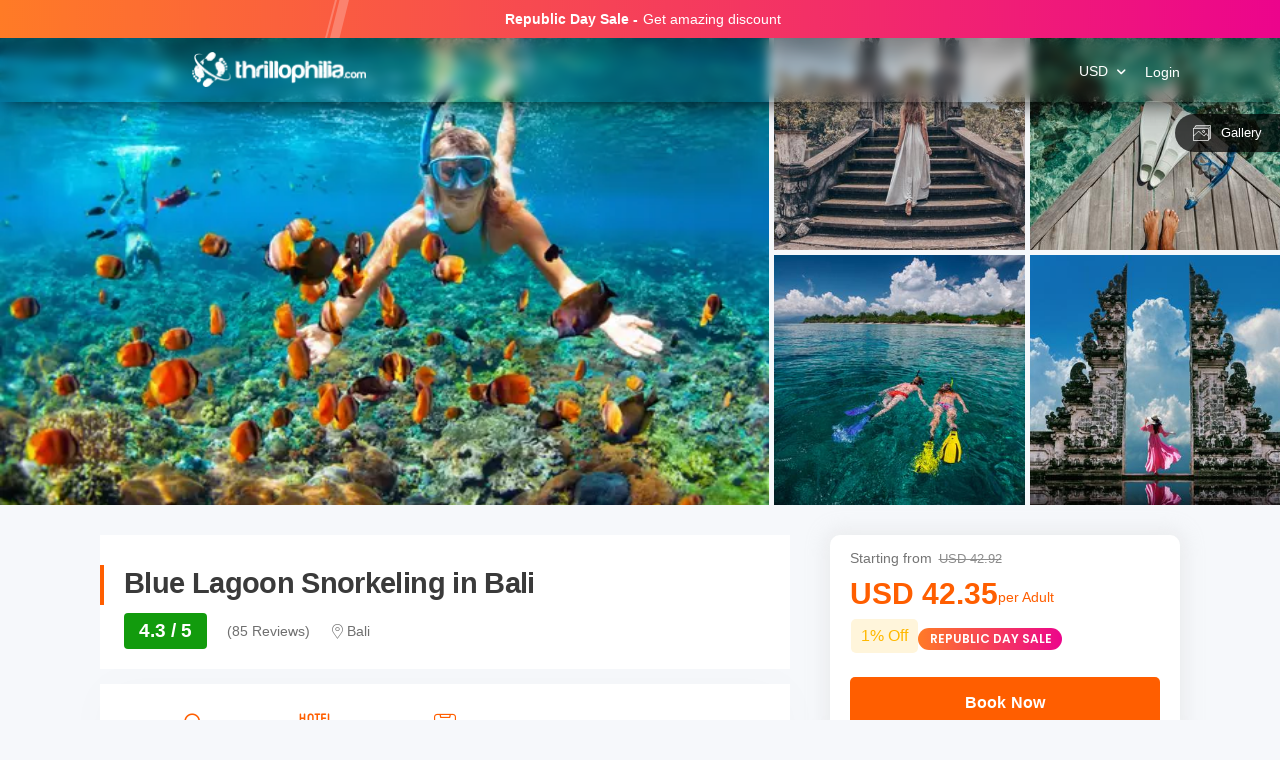

--- FILE ---
content_type: text/html; charset=utf-8
request_url: https://ui-assets-gc.thrillophilia.com/tours/bali-snorkeling-blue-lagoon
body_size: 45926
content:
<!DOCTYPE HTML>
<html lang="en" xml:lang="en">
  <head>
    <link rel='preconnect' href='https://images.thrillophilia.com' crossorigin>
    <link rel='preconnect' href='https://media2.thrillophilia.com' crossorigin>
    <link rel="preconnect" href="//res.cloudinary.com/" crossorigin="">
    <link rel="preconnect" href="//media1.thrillophilia.com/" crossorigin="">


    <meta name="viewport" content="width=device-width, initial-scale=1, maximum-scale=1, user-scalable=0">
<meta http-equiv="X-UA-Compatible" content="IE=edge">
    <script type="text/javascript">
  ;window.NREUM||(NREUM={});NREUM.init={privacy:{cookies_enabled:true}};
  window.NREUM||(NREUM={}),__nr_require=function(t,e,n){function r(n){if(!e[n]){var i=e[n]={exports:{}};t[n][0].call(i.exports,function(e){var i=t[n][1][e];return r(i||e)},i,i.exports)}return e[n].exports}if("function"==typeof __nr_require)return __nr_require;for(var i=0;i<n.length;i++)r(n[i]);return r}({1:[function(t,e,n){function r(t){try{s.console&&console.log(t)}catch(e){}}var i,o=t("ee"),a=t(25),s={};try{i=localStorage.getItem("__nr_flags").split(","),console&&"function"==typeof console.log&&(s.console=!0,i.indexOf("dev")!==-1&&(s.dev=!0),i.indexOf("nr_dev")!==-1&&(s.nrDev=!0))}catch(c){}s.nrDev&&o.on("internal-error",function(t){r(t.stack)}),s.dev&&o.on("fn-err",function(t,e,n){r(n.stack)}),s.dev&&(r("NR AGENT IN DEVELOPMENT MODE"),r("flags: "+a(s,function(t,e){return t}).join(", ")))},{}],2:[function(t,e,n){function r(t,e,n,r,s){try{p?p-=1:i(s||new UncaughtException(t,e,n),!0)}catch(f){try{o("ierr",[f,c.now(),!0])}catch(d){}}return"function"==typeof u&&u.apply(this,a(arguments))}function UncaughtException(t,e,n){this.message=t||"Uncaught error with no additional information",this.sourceURL=e,this.line=n}function i(t,e){var n=e?null:c.now();o("err",[t,n])}var o=t("handle"),a=t(26),s=t("ee"),c=t("loader"),f=t("gos"),u=window.onerror,d=!1,l="nr@seenError";if(!c.disabled){var p=0;c.features.err=!0,t(1),window.onerror=r;try{throw new Error}catch(h){"stack"in h&&(t(9),t(8),"addEventListener"in window&&t(5),c.xhrWrappable&&t(10),d=!0)}s.on("fn-start",function(t,e,n){d&&(p+=1)}),s.on("fn-err",function(t,e,n){d&&!n[l]&&(f(n,l,function(){return!0}),this.thrown=!0,i(n))}),s.on("fn-end",function(){d&&!this.thrown&&p>0&&(p-=1)}),s.on("internal-error",function(t){o("ierr",[t,c.now(),!0])})}},{}],3:[function(t,e,n){var r=t("loader");r.disabled||(r.features.ins=!0)},{}],4:[function(t,e,n){function r(t){}if(window.performance&&window.performance.timing&&window.performance.getEntriesByType){var i=t("ee"),o=t("handle"),a=t(9),s=t(8),c="learResourceTimings",f="addEventListener",u="resourcetimingbufferfull",d="bstResource",l="resource",p="-start",h="-end",m="fn"+p,w="fn"+h,v="bstTimer",g="pushState",y=t("loader");if(!y.disabled){y.features.stn=!0,t(7),"addEventListener"in window&&t(5);var x=NREUM.o.EV;i.on(m,function(t,e){var n=t[0];n instanceof x&&(this.bstStart=y.now())}),i.on(w,function(t,e){var n=t[0];n instanceof x&&o("bst",[n,e,this.bstStart,y.now()])}),a.on(m,function(t,e,n){this.bstStart=y.now(),this.bstType=n}),a.on(w,function(t,e){o(v,[e,this.bstStart,y.now(),this.bstType])}),s.on(m,function(){this.bstStart=y.now()}),s.on(w,function(t,e){o(v,[e,this.bstStart,y.now(),"requestAnimationFrame"])}),i.on(g+p,function(t){this.time=y.now(),this.startPath=location.pathname+location.hash}),i.on(g+h,function(t){o("bstHist",[location.pathname+location.hash,this.startPath,this.time])}),f in window.performance&&(window.performance["c"+c]?window.performance[f](u,function(t){o(d,[window.performance.getEntriesByType(l)]),window.performance["c"+c]()},!1):window.performance[f]("webkit"+u,function(t){o(d,[window.performance.getEntriesByType(l)]),window.performance["webkitC"+c]()},!1)),document[f]("scroll",r,{passive:!0}),document[f]("keypress",r,!1),document[f]("click",r,!1)}}},{}],5:[function(t,e,n){function r(t){for(var e=t;e&&!e.hasOwnProperty(u);)e=Object.getPrototypeOf(e);e&&i(e)}function i(t){s.inPlace(t,[u,d],"-",o)}function o(t,e){return t[1]}var a=t("ee").get("events"),s=t("wrap-function")(a,!0),c=t("gos"),f=XMLHttpRequest,u="addEventListener",d="removeEventListener";e.exports=a,"getPrototypeOf"in Object?(r(document),r(window),r(f.prototype)):f.prototype.hasOwnProperty(u)&&(i(window),i(f.prototype)),a.on(u+"-start",function(t,e){var n=t[1],r=c(n,"nr@wrapped",function(){function t(){if("function"==typeof n.handleEvent)return n.handleEvent.apply(n,arguments)}var e={object:t,"function":n}[typeof n];return e?s(e,"fn-",null,e.name||"anonymous"):n});this.wrapped=t[1]=r}),a.on(d+"-start",function(t){t[1]=this.wrapped||t[1]})},{}],6:[function(t,e,n){function r(t,e,n){var r=t[e];"function"==typeof r&&(t[e]=function(){var t=o(arguments),e={};i.emit(n+"before-start",[t],e);var a;e[m]&&e[m].dt&&(a=e[m].dt);var s=r.apply(this,t);return i.emit(n+"start",[t,a],s),s.then(function(t){return i.emit(n+"end",[null,t],s),t},function(t){throw i.emit(n+"end",[t],s),t})})}var i=t("ee").get("fetch"),o=t(26),a=t(25);e.exports=i;var s=window,c="fetch-",f=c+"body-",u=["arrayBuffer","blob","json","text","formData"],d=s.Request,l=s.Response,p=s.fetch,h="prototype",m="nr@context";d&&l&&p&&(a(u,function(t,e){r(d[h],e,f),r(l[h],e,f)}),r(s,"fetch",c),i.on(c+"end",function(t,e){var n=this;if(e){var r=e.headers.get("content-length");null!==r&&(n.rxSize=r),i.emit(c+"done",[null,e],n)}else i.emit(c+"done",[t],n)}))},{}],7:[function(t,e,n){var r=t("ee").get("history"),i=t("wrap-function")(r);e.exports=r;var o=window.history&&window.history.constructor&&window.history.constructor.prototype,a=window.history;o&&o.pushState&&o.replaceState&&(a=o),i.inPlace(a,["pushState","replaceState"],"-")},{}],8:[function(t,e,n){var r=t("ee").get("raf"),i=t("wrap-function")(r),o="equestAnimationFrame";e.exports=r,i.inPlace(window,["r"+o,"mozR"+o,"webkitR"+o,"msR"+o],"raf-"),r.on("raf-start",function(t){t[0]=i(t[0],"fn-")})},{}],9:[function(t,e,n){function r(t,e,n){t[0]=a(t[0],"fn-",null,n)}function i(t,e,n){this.method=n,this.timerDuration=isNaN(t[1])?0:+t[1],t[0]=a(t[0],"fn-",this,n)}var o=t("ee").get("timer"),a=t("wrap-function")(o),s="setTimeout",c="setInterval",f="clearTimeout",u="-start",d="-";e.exports=o,a.inPlace(window,[s,"setImmediate"],s+d),a.inPlace(window,[c],c+d),a.inPlace(window,[f,"clearImmediate"],f+d),o.on(c+u,r),o.on(s+u,i)},{}],10:[function(t,e,n){function r(t,e){d.inPlace(e,["onreadystatechange"],"fn-",s)}function i(){var t=this,e=u.context(t);t.readyState>3&&!e.resolved&&(e.resolved=!0,u.emit("xhr-resolved",[],t)),d.inPlace(t,g,"fn-",s)}function o(t){y.push(t),h&&(b?b.then(a):w?w(a):(E=-E,R.data=E))}function a(){for(var t=0;t<y.length;t++)r([],y[t]);y.length&&(y=[])}function s(t,e){return e}function c(t,e){for(var n in t)e[n]=t[n];return e}t(5);var f=t("ee"),u=f.get("xhr"),d=t("wrap-function")(u),l=NREUM.o,p=l.XHR,h=l.MO,m=l.PR,w=l.SI,v="readystatechange",g=["onload","onerror","onabort","onloadstart","onloadend","onprogress","ontimeout"],y=[];e.exports=u;var x=window.XMLHttpRequest=function(t){var e=new p(t);try{u.emit("new-xhr",[e],e),e.addEventListener(v,i,!1)}catch(n){try{u.emit("internal-error",[n])}catch(r){}}return e};if(c(p,x),x.prototype=p.prototype,d.inPlace(x.prototype,["open","send"],"-xhr-",s),u.on("send-xhr-start",function(t,e){r(t,e),o(e)}),u.on("open-xhr-start",r),h){var b=m&&m.resolve();if(!w&&!m){var E=1,R=document.createTextNode(E);new h(a).observe(R,{characterData:!0})}}else f.on("fn-end",function(t){t[0]&&t[0].type===v||a()})},{}],11:[function(t,e,n){function r(t){if(!s(t))return null;var e=window.NREUM;if(!e.loader_config)return null;var n=(e.loader_config.accountID||"").toString()||null,r=(e.loader_config.agentID||"").toString()||null,f=(e.loader_config.trustKey||"").toString()||null;if(!n||!r)return null;var h=p.generateSpanId(),m=p.generateTraceId(),w=Date.now(),v={spanId:h,traceId:m,timestamp:w};return(t.sameOrigin||c(t)&&l())&&(v.traceContextParentHeader=i(h,m),v.traceContextStateHeader=o(h,w,n,r,f)),(t.sameOrigin&&!u()||!t.sameOrigin&&c(t)&&d())&&(v.newrelicHeader=a(h,m,w,n,r,f)),v}function i(t,e){return"00-"+e+"-"+t+"-01"}function o(t,e,n,r,i){var o=0,a="",s=1,c="",f="";return i+"@nr="+o+"-"+s+"-"+n+"-"+r+"-"+t+"-"+a+"-"+c+"-"+f+"-"+e}function a(t,e,n,r,i,o){var a="btoa"in window&&"function"==typeof window.btoa;if(!a)return null;var s={v:[0,1],d:{ty:"Browser",ac:r,ap:i,id:t,tr:e,ti:n}};return o&&r!==o&&(s.d.tk=o),btoa(JSON.stringify(s))}function s(t){return f()&&c(t)}function c(t){var e=!1,n={};if("init"in NREUM&&"distributed_tracing"in NREUM.init&&(n=NREUM.init.distributed_tracing),t.sameOrigin)e=!0;else if(n.allowed_origins instanceof Array)for(var r=0;r<n.allowed_origins.length;r++){var i=h(n.allowed_origins[r]);if(t.hostname===i.hostname&&t.protocol===i.protocol&&t.port===i.port){e=!0;break}}return e}function f(){return"init"in NREUM&&"distributed_tracing"in NREUM.init&&!!NREUM.init.distributed_tracing.enabled}function u(){return"init"in NREUM&&"distributed_tracing"in NREUM.init&&!!NREUM.init.distributed_tracing.exclude_newrelic_header}function d(){return"init"in NREUM&&"distributed_tracing"in NREUM.init&&NREUM.init.distributed_tracing.cors_use_newrelic_header!==!1}function l(){return"init"in NREUM&&"distributed_tracing"in NREUM.init&&!!NREUM.init.distributed_tracing.cors_use_tracecontext_headers}var p=t(22),h=t(13);e.exports={generateTracePayload:r,shouldGenerateTrace:s}},{}],12:[function(t,e,n){function r(t){var e=this.params,n=this.metrics;if(!this.ended){this.ended=!0;for(var r=0;r<l;r++)t.removeEventListener(d[r],this.listener,!1);e.aborted||(n.duration=a.now()-this.startTime,this.loadCaptureCalled||4!==t.readyState?null==e.status&&(e.status=0):o(this,t),n.cbTime=this.cbTime,u.emit("xhr-done",[t],t),s("xhr",[e,n,this.startTime]))}}function i(t,e){var n=c(e),r=t.params;r.host=n.hostname+":"+n.port,r.pathname=n.pathname,t.parsedOrigin=n,t.sameOrigin=n.sameOrigin}function o(t,e){t.params.status=e.status;var n=w(e,t.lastSize);if(n&&(t.metrics.rxSize=n),t.sameOrigin){var r=e.getResponseHeader("X-NewRelic-App-Data");r&&(t.params.cat=r.split(", ").pop())}t.loadCaptureCalled=!0}var a=t("loader");if(a.xhrWrappable&&!a.disabled){var s=t("handle"),c=t(13),f=t(11).generateTracePayload,u=t("ee"),d=["load","error","abort","timeout"],l=d.length,p=t("id"),h=t(18),m=t(17),w=t(14),v=NREUM.o.REQ,g=window.XMLHttpRequest;a.features.xhr=!0,t(10),t(6),u.on("new-xhr",function(t){var e=this;e.totalCbs=0,e.called=0,e.cbTime=0,e.end=r,e.ended=!1,e.xhrGuids={},e.lastSize=null,e.loadCaptureCalled=!1,e.params=this.params||{},e.metrics=this.metrics||{},t.addEventListener("load",function(n){o(e,t)},!1),h&&(h>34||h<10)||window.opera||t.addEventListener("progress",function(t){e.lastSize=t.loaded},!1)}),u.on("open-xhr-start",function(t){this.params={method:t[0]},i(this,t[1]),this.metrics={}}),u.on("open-xhr-end",function(t,e){"loader_config"in NREUM&&"xpid"in NREUM.loader_config&&this.sameOrigin&&e.setRequestHeader("X-NewRelic-ID",NREUM.loader_config.xpid);var n=f(this.parsedOrigin);if(n){var r=!1;n.newrelicHeader&&(e.setRequestHeader("newrelic",n.newrelicHeader),r=!0),n.traceContextParentHeader&&(e.setRequestHeader("traceparent",n.traceContextParentHeader),n.traceContextStateHeader&&e.setRequestHeader("tracestate",n.traceContextStateHeader),r=!0),r&&(this.dt=n)}}),u.on("send-xhr-start",function(t,e){var n=this.metrics,r=t[0],i=this;if(n&&r){var o=m(r);o&&(n.txSize=o)}this.startTime=a.now(),this.listener=function(t){try{"abort"!==t.type||i.loadCaptureCalled||(i.params.aborted=!0),("load"!==t.type||i.called===i.totalCbs&&(i.onloadCalled||"function"!=typeof e.onload))&&i.end(e)}catch(n){try{u.emit("internal-error",[n])}catch(r){}}};for(var s=0;s<l;s++)e.addEventListener(d[s],this.listener,!1)}),u.on("xhr-cb-time",function(t,e,n){this.cbTime+=t,e?this.onloadCalled=!0:this.called+=1,this.called!==this.totalCbs||!this.onloadCalled&&"function"==typeof n.onload||this.end(n)}),u.on("xhr-load-added",function(t,e){var n=""+p(t)+!!e;this.xhrGuids&&!this.xhrGuids[n]&&(this.xhrGuids[n]=!0,this.totalCbs+=1)}),u.on("xhr-load-removed",function(t,e){var n=""+p(t)+!!e;this.xhrGuids&&this.xhrGuids[n]&&(delete this.xhrGuids[n],this.totalCbs-=1)}),u.on("addEventListener-end",function(t,e){e instanceof g&&"load"===t[0]&&u.emit("xhr-load-added",[t[1],t[2]],e)}),u.on("removeEventListener-end",function(t,e){e instanceof g&&"load"===t[0]&&u.emit("xhr-load-removed",[t[1],t[2]],e)}),u.on("fn-start",function(t,e,n){e instanceof g&&("onload"===n&&(this.onload=!0),("load"===(t[0]&&t[0].type)||this.onload)&&(this.xhrCbStart=a.now()))}),u.on("fn-end",function(t,e){this.xhrCbStart&&u.emit("xhr-cb-time",[a.now()-this.xhrCbStart,this.onload,e],e)}),u.on("fetch-before-start",function(t){function e(t,e){var n=!1;return e.newrelicHeader&&(t.set("newrelic",e.newrelicHeader),n=!0),e.traceContextParentHeader&&(t.set("traceparent",e.traceContextParentHeader),e.traceContextStateHeader&&t.set("tracestate",e.traceContextStateHeader),n=!0),n}var n,r=t[1]||{};"string"==typeof t[0]?n=t[0]:t[0]&&t[0].url?n=t[0].url:window.URL&&t[0]&&t[0]instanceof URL&&(n=t[0].href),n&&(this.parsedOrigin=c(n),this.sameOrigin=this.parsedOrigin.sameOrigin);var i=f(this.parsedOrigin);if(i&&(i.newrelicHeader||i.traceContextParentHeader))if("string"==typeof t[0]||window.URL&&t[0]&&t[0]instanceof URL){var o={};for(var a in r)o[a]=r[a];o.headers=new Headers(r.headers||{}),e(o.headers,i)&&(this.dt=i),t.length>1?t[1]=o:t.push(o)}else t[0]&&t[0].headers&&e(t[0].headers,i)&&(this.dt=i)}),u.on("fetch-start",function(t,e){this.params={},this.metrics={},this.startTime=a.now(),t.length>=1&&(this.target=t[0]),t.length>=2&&(this.opts=t[1]);var n,r=this.opts||{},o=this.target;"string"==typeof o?n=o:"object"==typeof o&&o instanceof v?n=o.url:window.URL&&"object"==typeof o&&o instanceof URL&&(n=o.href),i(this,n);var s=(""+(o&&o instanceof v&&o.method||r.method||"GET")).toUpperCase();this.params.method=s,this.txSize=m(r.body)||0}),u.on("fetch-done",function(t,e){this.params||(this.params={}),this.params.status=e?e.status:0;var n;"string"==typeof this.rxSize&&this.rxSize.length>0&&(n=+this.rxSize);var r={txSize:this.txSize,rxSize:n,duration:a.now()-this.startTime};s("xhr",[this.params,r,this.startTime])})}},{}],13:[function(t,e,n){var r={};e.exports=function(t){if(t in r)return r[t];var e=document.createElement("a"),n=window.location,i={};e.href=t,i.port=e.port;var o=e.href.split("://");!i.port&&o[1]&&(i.port=o[1].split("/")[0].split("@").pop().split(":")[1]),i.port&&"0"!==i.port||(i.port="https"===o[0]?"443":"80"),i.hostname=e.hostname||n.hostname,i.pathname=e.pathname,i.protocol=o[0],"/"!==i.pathname.charAt(0)&&(i.pathname="/"+i.pathname);var a=!e.protocol||":"===e.protocol||e.protocol===n.protocol,s=e.hostname===document.domain&&e.port===n.port;return i.sameOrigin=a&&(!e.hostname||s),"/"===i.pathname&&(r[t]=i),i}},{}],14:[function(t,e,n){function r(t,e){var n=t.responseType;return"json"===n&&null!==e?e:"arraybuffer"===n||"blob"===n||"json"===n?i(t.response):"text"===n||""===n||void 0===n?i(t.responseText):void 0}var i=t(17);e.exports=r},{}],15:[function(t,e,n){function r(){}function i(t,e,n){return function(){return o(t,[f.now()].concat(s(arguments)),e?null:this,n),e?void 0:this}}var o=t("handle"),a=t(25),s=t(26),c=t("ee").get("tracer"),f=t("loader"),u=NREUM;"undefined"==typeof window.newrelic&&(newrelic=u);var d=["setPageViewName","setCustomAttribute","setErrorHandler","finished","addToTrace","inlineHit","addRelease"],l="api-",p=l+"ixn-";a(d,function(t,e){u[e]=i(l+e,!0,"api")}),u.addPageAction=i(l+"addPageAction",!0),u.setCurrentRouteName=i(l+"routeName",!0),e.exports=newrelic,u.interaction=function(){return(new r).get()};var h=r.prototype={createTracer:function(t,e){var n={},r=this,i="function"==typeof e;return o(p+"tracer",[f.now(),t,n],r),function(){if(c.emit((i?"":"no-")+"fn-start",[f.now(),r,i],n),i)try{return e.apply(this,arguments)}catch(t){throw c.emit("fn-err",[arguments,this,t],n),t}finally{c.emit("fn-end",[f.now()],n)}}}};a("actionText,setName,setAttribute,save,ignore,onEnd,getContext,end,get".split(","),function(t,e){h[e]=i(p+e)}),newrelic.noticeError=function(t,e){"string"==typeof t&&(t=new Error(t)),o("err",[t,f.now(),!1,e])}},{}],16:[function(t,e,n){function r(t){if(NREUM.init){for(var e=NREUM.init,n=t.split("."),r=0;r<n.length-1;r++)if(e=e[n[r]],"object"!=typeof e)return;return e=e[n[n.length-1]]}}e.exports={getConfiguration:r}},{}],17:[function(t,e,n){e.exports=function(t){if("string"==typeof t&&t.length)return t.length;if("object"==typeof t){if("undefined"!=typeof ArrayBuffer&&t instanceof ArrayBuffer&&t.byteLength)return t.byteLength;if("undefined"!=typeof Blob&&t instanceof Blob&&t.size)return t.size;if(!("undefined"!=typeof FormData&&t instanceof FormData))try{return JSON.stringify(t).length}catch(e){return}}}},{}],18:[function(t,e,n){var r=0,i=navigator.userAgent.match(/Firefox[\/\s](\d+\.\d+)/);i&&(r=+i[1]),e.exports=r},{}],19:[function(t,e,n){function r(){return s.exists&&performance.now?Math.round(performance.now()):(o=Math.max((new Date).getTime(),o))-a}function i(){return o}var o=(new Date).getTime(),a=o,s=t(27);e.exports=r,e.exports.offset=a,e.exports.getLastTimestamp=i},{}],20:[function(t,e,n){function r(t){return!(!t||!t.protocol||"file:"===t.protocol)}e.exports=r},{}],21:[function(t,e,n){function r(t,e){var n=t.getEntries();n.forEach(function(t){"first-paint"===t.name?d("timing",["fp",Math.floor(t.startTime)]):"first-contentful-paint"===t.name&&d("timing",["fcp",Math.floor(t.startTime)])})}function i(t,e){var n=t.getEntries();n.length>0&&d("lcp",[n[n.length-1]])}function o(t){t.getEntries().forEach(function(t){t.hadRecentInput||d("cls",[t])})}function a(t){if(t instanceof h&&!w){var e=Math.round(t.timeStamp),n={type:t.type};e<=l.now()?n.fid=l.now()-e:e>l.offset&&e<=Date.now()?(e-=l.offset,n.fid=l.now()-e):e=l.now(),w=!0,d("timing",["fi",e,n])}}function s(t){"hidden"===t&&d("pageHide",[l.now()])}if(!("init"in NREUM&&"page_view_timing"in NREUM.init&&"enabled"in NREUM.init.page_view_timing&&NREUM.init.page_view_timing.enabled===!1)){var c,f,u,d=t("handle"),l=t("loader"),p=t(24),h=NREUM.o.EV;if("PerformanceObserver"in window&&"function"==typeof window.PerformanceObserver){c=new PerformanceObserver(r);try{c.observe({entryTypes:["paint"]})}catch(m){}f=new PerformanceObserver(i);try{f.observe({entryTypes:["largest-contentful-paint"]})}catch(m){}u=new PerformanceObserver(o);try{u.observe({type:"layout-shift",buffered:!0})}catch(m){}}if("addEventListener"in document){var w=!1,v=["click","keydown","mousedown","pointerdown","touchstart"];v.forEach(function(t){document.addEventListener(t,a,!1)})}p(s)}},{}],22:[function(t,e,n){function r(){function t(){return e?15&e[n++]:16*Math.random()|0}var e=null,n=0,r=window.crypto||window.msCrypto;r&&r.getRandomValues&&(e=r.getRandomValues(new Uint8Array(31)));for(var i,o="xxxxxxxx-xxxx-4xxx-yxxx-xxxxxxxxxxxx",a="",s=0;s<o.length;s++)i=o[s],"x"===i?a+=t().toString(16):"y"===i?(i=3&t()|8,a+=i.toString(16)):a+=i;return a}function i(){return a(16)}function o(){return a(32)}function a(t){function e(){return n?15&n[r++]:16*Math.random()|0}var n=null,r=0,i=window.crypto||window.msCrypto;i&&i.getRandomValues&&Uint8Array&&(n=i.getRandomValues(new Uint8Array(31)));for(var o=[],a=0;a<t;a++)o.push(e().toString(16));return o.join("")}e.exports={generateUuid:r,generateSpanId:i,generateTraceId:o}},{}],23:[function(t,e,n){function r(t,e){if(!i)return!1;if(t!==i)return!1;if(!e)return!0;if(!o)return!1;for(var n=o.split("."),r=e.split("."),a=0;a<r.length;a++)if(r[a]!==n[a])return!1;return!0}var i=null,o=null,a=/Version\/(\S+)\s+Safari/;if(navigator.userAgent){var s=navigator.userAgent,c=s.match(a);c&&s.indexOf("Chrome")===-1&&s.indexOf("Chromium")===-1&&(i="Safari",o=c[1])}e.exports={agent:i,version:o,match:r}},{}],24:[function(t,e,n){function r(t){function e(){t(a&&document[a]?document[a]:document[i]?"hidden":"visible")}"addEventListener"in document&&o&&document.addEventListener(o,e,!1)}e.exports=r;var i,o,a;"undefined"!=typeof document.hidden?(i="hidden",o="visibilitychange",a="visibilityState"):"undefined"!=typeof document.msHidden?(i="msHidden",o="msvisibilitychange"):"undefined"!=typeof document.webkitHidden&&(i="webkitHidden",o="webkitvisibilitychange",a="webkitVisibilityState")},{}],25:[function(t,e,n){function r(t,e){var n=[],r="",o=0;for(r in t)i.call(t,r)&&(n[o]=e(r,t[r]),o+=1);return n}var i=Object.prototype.hasOwnProperty;e.exports=r},{}],26:[function(t,e,n){function r(t,e,n){e||(e=0),"undefined"==typeof n&&(n=t?t.length:0);for(var r=-1,i=n-e||0,o=Array(i<0?0:i);++r<i;)o[r]=t[e+r];return o}e.exports=r},{}],27:[function(t,e,n){e.exports={exists:"undefined"!=typeof window.performance&&window.performance.timing&&"undefined"!=typeof window.performance.timing.navigationStart}},{}],ee:[function(t,e,n){function r(){}function i(t){function e(t){return t&&t instanceof r?t:t?f(t,c,a):a()}function n(n,r,i,o,a){if(a!==!1&&(a=!0),!p.aborted||o){t&&a&&t(n,r,i);for(var s=e(i),c=m(n),f=c.length,u=0;u<f;u++)c[u].apply(s,r);var l=d[y[n]];return l&&l.push([x,n,r,s]),s}}function o(t,e){g[t]=m(t).concat(e)}function h(t,e){var n=g[t];if(n)for(var r=0;r<n.length;r++)n[r]===e&&n.splice(r,1)}function m(t){return g[t]||[]}function w(t){return l[t]=l[t]||i(n)}function v(t,e){p.aborted||u(t,function(t,n){e=e||"feature",y[n]=e,e in d||(d[e]=[])})}var g={},y={},x={on:o,addEventListener:o,removeEventListener:h,emit:n,get:w,listeners:m,context:e,buffer:v,abort:s,aborted:!1};return x}function o(t){return f(t,c,a)}function a(){return new r}function s(){(d.api||d.feature)&&(p.aborted=!0,d=p.backlog={})}var c="nr@context",f=t("gos"),u=t(25),d={},l={},p=e.exports=i();e.exports.getOrSetContext=o,p.backlog=d},{}],gos:[function(t,e,n){function r(t,e,n){if(i.call(t,e))return t[e];var r=n();if(Object.defineProperty&&Object.keys)try{return Object.defineProperty(t,e,{value:r,writable:!0,enumerable:!1}),r}catch(o){}return t[e]=r,r}var i=Object.prototype.hasOwnProperty;e.exports=r},{}],handle:[function(t,e,n){function r(t,e,n,r){i.buffer([t],r),i.emit(t,e,n)}var i=t("ee").get("handle");e.exports=r,r.ee=i},{}],id:[function(t,e,n){function r(t){var e=typeof t;return!t||"object"!==e&&"function"!==e?-1:t===window?0:a(t,o,function(){return i++})}var i=1,o="nr@id",a=t("gos");e.exports=r},{}],loader:[function(t,e,n){function r(){if(!O++){var t=S.info=NREUM.info,e=m.getElementsByTagName("script")[0];if(setTimeout(f.abort,3e4),!(t&&t.licenseKey&&t.applicationID&&e))return f.abort();c(E,function(e,n){t[e]||(t[e]=n)});var n=a();s("mark",["onload",n+S.offset],null,"api"),s("timing",["load",n]);var r=m.createElement("script");0===t.agent.indexOf("http://")||0===t.agent.indexOf("https://")?r.src=t.agent:r.src=p+"://"+t.agent,e.parentNode.insertBefore(r,e)}}function i(){"complete"===m.readyState&&o()}function o(){s("mark",["domContent",a()+S.offset],null,"api")}var a=t(19),s=t("handle"),c=t(25),f=t("ee"),u=t(23),d=t(20),l=t(16),p=l.getConfiguration("ssl")===!1?"http":"https",h=window,m=h.document,w="addEventListener",v="attachEvent",g=h.XMLHttpRequest,y=g&&g.prototype,x=!d(h.location);NREUM.o={ST:setTimeout,SI:h.setImmediate,CT:clearTimeout,XHR:g,REQ:h.Request,EV:h.Event,PR:h.Promise,MO:h.MutationObserver};var b=""+location,E={beacon:"bam.nr-data.net",errorBeacon:"bam.nr-data.net",agent:"js-agent.newrelic.com/nr-1210.min.js"},R=g&&y&&y[w]&&!/CriOS/.test(navigator.userAgent),S=e.exports={offset:a.getLastTimestamp(),now:a,origin:b,features:{},xhrWrappable:R,userAgent:u,disabled:x};if(!x){t(15),t(21),m[w]?(m[w]("DOMContentLoaded",o,!1),h[w]("load",r,!1)):(m[v]("onreadystatechange",i),h[v]("onload",r)),s("mark",["firstbyte",a.getLastTimestamp()],null,"api");var O=0}},{}],"wrap-function":[function(t,e,n){function r(t,e){function n(e,n,r,c,f){function nrWrapper(){var o,a,u,l;try{a=this,o=d(arguments),u="function"==typeof r?r(o,a):r||{}}catch(p){i([p,"",[o,a,c],u],t)}s(n+"start",[o,a,c],u,f);try{return l=e.apply(a,o)}catch(h){throw s(n+"err",[o,a,h],u,f),h}finally{s(n+"end",[o,a,l],u,f)}}return a(e)?e:(n||(n=""),nrWrapper[l]=e,o(e,nrWrapper,t),nrWrapper)}function r(t,e,r,i,o){r||(r="");var s,c,f,u="-"===r.charAt(0);for(f=0;f<e.length;f++)c=e[f],s=t[c],a(s)||(t[c]=n(s,u?c+r:r,i,c,o))}function s(n,r,o,a){if(!h||e){var s=h;h=!0;try{t.emit(n,r,o,e,a)}catch(c){i([c,n,r,o],t)}h=s}}return t||(t=u),n.inPlace=r,n.flag=l,n}function i(t,e){e||(e=u);try{e.emit("internal-error",t)}catch(n){}}function o(t,e,n){if(Object.defineProperty&&Object.keys)try{var r=Object.keys(t);return r.forEach(function(n){Object.defineProperty(e,n,{get:function(){return t[n]},set:function(e){return t[n]=e,e}})}),e}catch(o){i([o],n)}for(var a in t)p.call(t,a)&&(e[a]=t[a]);return e}function a(t){return!(t&&t instanceof Function&&t.apply&&!t[l])}function s(t,e){var n=e(t);return n[l]=t,o(t,n,u),n}function c(t,e,n){var r=t[e];t[e]=s(r,n)}function f(){for(var t=arguments.length,e=new Array(t),n=0;n<t;++n)e[n]=arguments[n];return e}var u=t("ee"),d=t(26),l="nr@original",p=Object.prototype.hasOwnProperty,h=!1;e.exports=r,e.exports.wrapFunction=s,e.exports.wrapInPlace=c,e.exports.argsToArray=f},{}]},{},["loader",2,12,4,3]);
  ;NREUM.loader_config={accountID:"991817",trustKey:"991817",agentID:"386753144",licenseKey:"86a6d59195",applicationID:"386753053"}
  ;NREUM.info={beacon:"bam-cell.nr-data.net",errorBeacon:"bam-cell.nr-data.net",licenseKey:"86a6d59195",applicationID:"386753053",sa:1}
</script>


      <link rel="preload" as="image" href="https://media3.thrillophilia.com/filestore/nkv4p7pw304kxmocsuc70js3whj7_shutterstock_664589182.jpg?w=auto&amp;h=600">
    <link rel="preload" href="https://ui-assets-gc.thrillophilia.com/packs/media/fonts/tours-app-e461d780.woff" as="font" type="font/woff" crossorigin="anonymous">
    <link rel='preconnect' href='//images.thrillophilia.com' crossorigin>
<link rel='preconnect' href='//media2.thrillophilia.com' crossorigin>
<link rel='preconnect' href='//ui-assets-gc.thrillophilia.com' crossorigin>
<link rel='preconnect' href='https://www.googletagmanager.com' crossorigin>
<link rel='preconnect' href='https://www.google-analytics.com' crossorigin>
<link rel='preconnect' href='https://connect.facebook.net' crossorigin>
<link rel='preconnect' href='https://www.facebook.com' crossorigin>

<meta name="csrf-param" content="authenticity_token" />
<meta name="csrf-token" content="9ABH/ZFkFPkWaasE1XVAS1aD7UUHfdNBpN21i/uPOGAVRQRgRJj/wBmcVj7a6sFKksztANKvK3qtHsGne030OQ==" />









<link rel="canonical" href="https://www.thrillophilia.com/tours/bali-snorkeling-blue-lagoon">


  <!-- Data layer needs to come before GTM Snippet -->
    <script>
      var dataLayer = [{"content_category":"activity","content_type":"product","content_ids":["bali-snorkeling-blue-lagoon"],"content_name":"Blue Lagoon Snorkeling in Bali","currency":"IDR","value":"716921.38"}]
    </script>

  <!-- Google Tag Manager -->
  <script async>
    (function(w,d,s,l,i){w[l]=w[l]||[];w[l].push({'gtm.start': new Date().getTime(),event:'gtm.js'});var f=d.getElementsByTagName(s)[0],j=d.createElement(s),dl=l!='dataLayer'?'&l='+l:'';j.async=true;j.src='https://www.googletagmanager.com/gtm.js?id='+i+dl;f.parentNode.insertBefore(j,f);})(window,document,'script','dataLayer', "GTM-PS75");
  </script>
  <!-- End Google Tag Manager -->

  <script difer type="text/javascript">
     var clevertap = {event:[], profile:[], account:[], onUserLogin:[], notifications:[], privacy:[]};
      clevertap.account.push({ "id": "694-898-KK7Z" }, "in1");
      clevertap.privacy.push({optOut: false}); //set the flag to true, if the user of the device opts out of sharing their data
      clevertap.privacy.push({useIP: false}); //set the flag to true, if the user agrees to share their IP data
       (function () {
         var wzrk = document.createElement('script');
         wzrk.type = 'text/javascript';
         wzrk.async = true;
         wzrk.src = ('https:' == document.location.protocol ? 'https://d2r1yp2w7bby2u.cloudfront.net' : 'http://static.clevertap.com') + '/js/clevertap.min.js';        
         var s = document.getElementsByTagName('script')[0];
         s.parentNode.insertBefore(wzrk, s);
  })();
</script>

  <!--Facebook Pixel Code-->
  <noscript>
    <img height="1" src="https://www.facebook.com/tr?id=1080403348643757&ev=PageView&noscript=1" style="display:none" width="1" />
  </noscript>
  <!--End Facebook Pixel Code-->

<!-- social media meta tags  -->


  <meta name="google-site-verification" content="pE0nrT4g4xhu9Xp3PiEMnXSXO8qbKW3RjE7zSvBNj94" >
  <meta name="sitelock-site-verification" content="9070" >
  <meta name="msvalidate.01" content="FEAE2340D4A519177A34D662B5F65BD3" >
  <meta name="alexaVerifyID" content="7ZLy3IJi8UtHZXwFTRMPXoTYneQ" >

<link href="/manifest.json" rel="manifest" />



    <meta name="csrf-param" content="authenticity_token" />
<meta name="csrf-token" content="c56IEh4ucM1+VgLADQxccj0V9Sm0hnv1c3d2zwROwCiS28uPy9Kb9HGj//oCk91z+Vr1bGFUg856tALjhIwMcQ==" />
    
    <meta charset="utf-8">
<link rel="icon" type="image/png" href="https://media1.thrillophilia.com/filestore/thrillophilia.png?h=50&amp;w=50">
<link rel="apple-touch-icon" type="image/png" href="https://media1.thrillophilia.com/filestore/thrillophilia.png?h=50&amp;w=50">
<link rel="apple-touch-icon" type="image/png" href="https://media1.thrillophilia.com/filestore/thrillophilia.png?h=50&amp;w=50" size="60x60">
<link rel="apple-touch-icon" type="image/png" href="https://media1.thrillophilia.com/filestore/thrillophilia.png?h=167&amp;w=167" size="167x167">
<link rel="apple-touch-icon" type="image/png" href="https://media1.thrillophilia.com/filestore/thrillophilia.png?h=76&amp;w=76" size="76x76">
<link rel="apple-touch-icon" type="image/png" href="https://media1.thrillophilia.com/filestore/thrillophilia.png?h=152&amp;w=152" size="152x152">
<link rel="apple-touch-icon" type="image/png" href="https://media1.thrillophilia.com/filestore/thrillophilia.png?h=180&amp;w=180" size="180x180">
<link rel="apple-touch-icon" type="image/png" href="https://media1.thrillophilia.com/filestore/thrillophilia.png?h=120&amp;w=120" size="120x120">
<meta name="robots" content="index, follow">
<meta name="language" content="english">
<meta name="publisher" content="https://plus.google.com/b/107592018232905195780/">
          <title>Blue Lagoon Snorkeling in Bali | Book Now @ Flat 45% Off</title>
          <meta name="description" content="&lt;p&gt;Book Blue Lagoon Snorkeling in Bali @ Best Price only on Thrillophilia. Go underwater in the Tenung Jepun beach &amp;amp; witness a stunning sealife diversity&lt;/p&gt;" />
          <meta name="og:title" content="Blue Lagoon Snorkeling, Bali | Book Now @ Flat 45% Off" />
          <meta name="og:description" content="&lt;p&gt;Book Blue Lagoon Snorkeling in Bali @ Best Price only on Thrillophilia. Go underwater in the Tenung Jepun beach &amp;amp; witness a stunning sealife diversity&lt;/p&gt;" />
          <meta name="og:image" content="" />
          <script type="application/ld+json">
            [{"@context":"http://schema.org/","@type":"Product","name":"Blue Lagoon Snorkeling in Bali","productId":"bali-snorkeling-blue-lagoon","image":["https://media3.thrillophilia.com/filestore/nkv4p7pw304kxmocsuc70js3whj7_shutterstock_664589182.jpg"],"description":"Activity Location: Jalan Silayukti 99, Padangbai, Kec. Manggis, Kabupaten Karangasem, BaliPick-up \u0026 Drop-off Location (if transfers selected): Ubud, Nusa Dua, Tanjung Benoa, Jimbaran, Legian, Kuta, Tuban, Sanur, Denpasar, Canggu, and SeminyakActivity Timings:Snorkeling Only: 9:00 AM - 4:30 PMSnorkeling and Half Day Tour: 8:00 AM - 8:30 PMPick-up Time: Snorkeling Only: 9:00 AMSnorkeling and Half Day Tour: 8:00 AMActivity Duration: 7-12 hours (depends on the package selected)About the Blue Lagoon Snorkeling:Experience the quaint beauty of the gorgeous white sand beaches as you take deep underwater dives and have closer views of the opulent marine life of the famous Blue Lagoon and Tenung Jepun beach. Performed under the thorough supervision of professionals, this snorkeling tour is as good for a novice as it is for an experienced snorkeler. Spot exotic sea creatures like blue-spotted stingrays, reef sharks, etc. Lose yourself to the mesmerizing beaches of Padangbai, and enjoy some good local food.","url":"https://ui-assets-gc.thrillophilia.com/tours/bali-snorkeling-blue-lagoon","aggregateRating":{"@type":"AggregateRating","ratingValue":4.33,"reviewCount":85},"offers":{"@type":"Offer","url":"https://ui-assets-gc.thrillophilia.com/tours/bali-snorkeling-blue-lagoon","priceCurrency":"IDR","price":"716921.38","availability":"http://schema.org/InStock","seller":{"@type":"Organization","name":"Thrillophilia"}},"additionalProperty":[{"@type":"PropertyValue","propertyID":"custom_label_0","value":"activity"},{"@type":"PropertyValue","propertyID":"custom_label_1","value":"Singapore Experiences"},{"@type":"PropertyValue","propertyID":"custom_label_2","value":"Bali"}]},{"@context":"https://schema.org","@type":"FAQPage","mainEntity":[{"@type":"Question","name":"How to reach to the activity location?","acceptedAnswer":{"@type":"Answer","text":"The snorkeling activity can be done at Blue Lagoon Beach and Tanjung Jepun. The departure point is at Padangbai beach. There will be pick up and drop off facility provided for every tourist. All you need to do is provide your contact details and hotel address to the tour operator. Once your ride is confirmed, you will be given a suitable vehicle, where you can have a seamless journey to the starting point and while returning back. Please make sure you get ready 15 minutes prior to the pickup timing. It eventually saves time for the driver."}},{"@type":"Question","name":"How much time can we do Bali Snorkeling at Blue Lagoon?","acceptedAnswer":{"@type":"Answer","text":"The tour duration is around 8-10 hours. Once you’ve picked up from the hotel at 9 AM in the morning, you will be arriving at Padang Bai beach in 1 hour 30 minutes. Then you will be reaching the Tanjung Jepun place and indulging in snorkeling activity. Here, you can discover a variety of seawater creatures like lionfish, parrotfish, along with the beautiful coral reefs. Next location is Blue Lagoon, which is famous for snorkelling and other water sports. Then you can have your lunch at your own expense, followed by a small visit to Virgin beach and the Coffee plantation. After exploring all the attractions, you will be dropped at your hotel without much hassle."}},{"@type":"Question","name":"Will we get an instructor for doing Bali Snorkeling at Blue Lagoon?","acceptedAnswer":{"@type":"Answer","text":"Yes. You will be accompanied by an instructor during this snorkeling activity. Considering safety first, we have dedicated our best instructors to the participants. If you’re the first time in Bali snorkeling at blue lagoon, you are safe and secure with our instructors. They know the environment pretty well and guide you when you go deep and explore the exotic species. If you find any difficulty with the equipment or the activity, you can very well report to the instructor. The instructor is sure to help you and replace the equipment (if required)."}},{"@type":"Question","name":"In what waters will we do Bali Snorkeling At Blue Lagoon?","acceptedAnswer":{"@type":"Answer","text":"Blue Lagoon Beach is located exactly at Jalan Pura Silayukti, Padangbay, Manggis Bali, in which many adventure-seekers, photographers, and other tourists indulge in snorkeling activities. The landscape is filled with rare aquatic species and coral reefs, which feeds over a ton of fishes. Since the water surface is fresh and clean, one can go swimming as well at his ease.\r\nMoreover, the place is surrounded by chic restaurants and bars, where tourists can come and grab their favourite drinks. It is one of the best places for water sports enthusiasts and also to hang out with friends and partners."}},{"@type":"Question","name":"Where will we do snorkeling in this tour?","acceptedAnswer":{"@type":"Answer","text":"Blue Lagoon Beach is located exactly at Jalan Pura Silayukti, Padangbay, Manggis Bali, in which many adventure-seekers, photographers, and other tourists indulge in snorkeling activities. The landscape is filled with rare aquatic species and coral reefs, which feeds over a ton of fishes. Since the water surface is fresh and clean, one can go swimming as well. Moreover, the place is surrounded by chic restaurants and bars, where tourists can come and grab their favourite drinks. It is one of the best places for water sports enthusiasts and also to hang out with friends and partners."}},{"@type":"Question","name":"Can kids also do snorkelling at Blue Lagoon?","acceptedAnswer":{"@type":"Answer","text":"Yes, of course. At Blue Lagoon, one can explore the underwater world and enjoy the sea creatures to the fullest, irrespective of age. The tour welcomes both adults and kids for this snorkelling activity and it provides adequate safety gears to all.Unlike adults, kids are more energetic and curious, so they may tend to explore the unexplored. As long as there are instructors around, they will help them throughout the activity and give them an awe-struck feeling at the end. Please note that the child’s age must be between 6 and 10 years old."}},{"@type":"Question","name":"Do we need any kind of license to do Bali Snorkelling at Blue Lagoon?","acceptedAnswer":{"@type":"Answer","text":"No. To do snorkelling at blue lagoon, there is no need to have any kind of license. In this tour, one can do snorkelling without having any prior experience. It is designed in such a way that anybody who loves to visit the underwater and to touch the exotic fishes and reefs can turn their dreams into reality.Right from the beginning, you will be given proper safety lessons, an overview of the place, basic hand signals, followed by a few practice sessions. It naturally boosts confidence and makes you comfortable with the equipment."}},{"@type":"Question","name":"Is this service available on weekends?","acceptedAnswer":{"@type":"Answer","text":"Yes. This snorkeling activity is conducted on both weekdays and weekends. If you would like to do snorkelling in Bali, you can go to Blue Lagoon and discover the wonderful creatures of earth and get an unparallel experience. We ensure the same level of excitement and adventure are met at the end of the journey. Unless there are extreme weather conditions or unusual water behaviour, the activity will be temporarily stopped. Once nature comes to its normal state, the activity will be resumed at the earliest."}},{"@type":"Question","name":"Is it safe to do snorkelling at Blue Lagoon?","acceptedAnswer":{"@type":"Answer","text":"Yes, absolutely. We as an organization give first attention to safety and make sure all the tourists are having a safe and comfortable ride. Here, you will be provided with the best quality snorkeling equipment, and you will be accompanied by our professionally-trained instructors. The entire activity is planned with the utmost safety and security; hence, no one will face any difficulty. Before indulging in the real snorkelling, the participants will be given proper safety lessons, hand gestures, and a few practices.If the participant feels discomfort with the activity, he/she will be helped and guided by the instructor immediately."}},{"@type":"Question","name":"What should I bring with me?","acceptedAnswer":{"@type":"Answer","text":"To get your hands into this adventure thing, you need to carry a swimming suit to keep your body dry and warm. You need to bring an extra pair of clothes, to change your wet clothes once you get out of the water. To capture those awe-inspiring moments, you need to carry an underwater camera. It saves pictures of vibrant species that can swim at lightning speed. Moreover, it is worth keeping as a lifelong memory. Above all, you need to carry your valid ID proof, which is applicable for verification purposes."}},{"@type":"Question","name":"Do we need to know swimming in order to do this activity?","acceptedAnswer":{"@type":"Answer","text":"No. There is no prior experience in swimming required to do this activity. However, it would be an added advantage if you know about swimming. This enthralling activity is meant for both swimmers and non-swimmers, so even if you don’t know swimming you can still enjoy the activity. Unlike other attractions, in snorkelling you will be given necessary safety gears like oxygen gas, fins, swimsuit, etc. to ensure you are safe and comfortable throughout the ride."}},{"@type":"Question","name":"What are the other activities to enjoy in Bali that you can book through Thrillophilia?","acceptedAnswer":{"@type":"Answer","text":"Here are some of the activities to enjoy in Bali that you can book through Thrillophilia:1. Finns Beach Club Bali Day Pass2. Swing in Bali Ubud3. Instagram Bali Tour4. Waterbom Waterpark Tickets5. Upside Down World Bali Tickets6. Bali Bird Park Tickets7. Bali Night Safari Tickets8. Bali Zoo Tickets9. Mount Batur Sunrise Trekking10. Bali Safari and Marine Park Ticket11. Monkey Forest Ubud Tour12. Garuda Wisnu Kencana Cultural Park Tickets13. Saloka Theme Park"}}]}]
          </script>
        <link rel="stylesheet" media="screen" href="https://ui-assets-gc.thrillophilia.com/assets/bare-minimum-b8b4a386a72f699528afb307133d48fc46c504817b75afd4f0725d24fc506a71.css" />
        <script src="https://ui-assets-gc.thrillophilia.com/packs/js/runtime~application_full_css-c39f82a5d17cd41deb63.js" defer="defer"></script>
<script src="https://ui-assets-gc.thrillophilia.com/packs/js/0-5f3c534b0ea71daa9a44.chunk.js" defer="defer"></script>
<script src="https://ui-assets-gc.thrillophilia.com/packs/js/1-bd4304223f093b22ad74.chunk.js" defer="defer"></script>
<script src="https://ui-assets-gc.thrillophilia.com/packs/js/application_full_css-d2091d54008b35c464b9.chunk.js" defer="defer"></script>
    <script src="https://ui-assets-gc.thrillophilia.com/assets/thrillo_currency_converter-114bf4c06a3a5f4d109c0d8b1494077c7adb6e9310e3c961abeb1b032f9666cc.js"></script>

    <script id='zfEmbed'>
      window._zfQueue = window._zfQueue || [];
      function _zf(){_zfQueue.push(arguments);}
      (function() {
        ZonkaFeedback = function (en, fb) {
          document.body.addEventListener(en, fb, false);
        };
        var sc, w, d = document, ce = d.createElement, gi = d.getElementById, gt = d.getElementsByTagName, id = 'zfEmbedScript';
        if (!gi.call(d, id)) {
          sc = ce.call(d, 'script');
          sc.async = !0;
          sc.id = id;
          sc.src = 'https://us-js.zonka.co/6901c1ace56e4ac2d5516c95';
          w = gt.call(d, 'script')[0];
          w.parentNode.insertBefore(sc, w);
        }
      })();
    </script>

  </head>
  <body>
        <div data-react-class="App" data-react-props="{&quot;utm_params&quot;:{&quot;utm_campaign&quot;:null,&quot;utm_medium&quot;:null,&quot;utm_source&quot;:null,&quot;utm_term&quot;:null,&quot;utm_content&quot;:null},&quot;client&quot;:null,&quot;referer&quot;:null,&quot;tour_data&quot;:{&quot;id&quot;:80747,&quot;name&quot;:&quot;Blue Lagoon Snorkeling in Bali&quot;,&quot;slug&quot;:&quot;bali-snorkeling-blue-lagoon&quot;,&quot;starting_price&quot;:3848.0,&quot;strike_through_price&quot;:3900.0,&quot;least_priced_inventory&quot;:&quot;Adult&quot;,&quot;custom_highlights&quot;:[&quot;\u003cp\u003eSet off on a snorkel spree on the Tenung Jepun beach and view the marine dwellers like Napolean wrasse, cuttlefish, octopus, etc.\u003c/p\u003e&quot;,&quot;\u003cp\u003eWitness magnificent underwater view while snorkelling with the exotic fishes at Blue Lagoon and Tanjung Jepun\u003c/p\u003e&quot;,&quot;\u003cp\u003eSnorkel directly off the blue lagoon, a well-kept stretch of white sand with an abundance of marine life.\u003c/p\u003e&quot;,&quot;\u003cp\u003eGrab the opportunity to visit two of the most famous spots in Bali - Pura Lempuyang and Tirta Gangga\u003c/p\u003e&quot;],&quot;know_before_you_go&quot;:[&quot;Participants must be aged 6+ to participate in this activity&quot;,&quot;Carrying an extra pair of dry clothes is recommended for return transfer to your hotel.&quot;,&quot;If you would like to request for vegetarian options, please indicate during it at the checkout page. There won&#39;t be any food accommodations for those with dietary restrictions or food allergies&quot;,&quot;You are advised to take care of electronic appliances near water&quot;,&quot;For safety purposes, this activity is not recommended for women who are more than 3 months pregnant, anyone that has had major surgery, or has a broken leg/arm, has chronic back or neck pains, etc.&quot;,&quot;The instructor reserves the right to reject any participant deemed unfit to be part of the activity.&quot;,&quot;The activity might be delayed or postponed due to weather conditions. In such a scenario, the next best possible time slot will be informed.&quot;,&quot;Participants are not allowed to carry any sharp object, lighter, luggage bag, alcohol, knife, etc.&quot;,&quot;Participants are requested to report at the venue at least 30 minutes prior to their chosen time slot. Timings must be strictly followed, as the activity is time constraint.&quot;,&quot;Participants must pay attention to the guidelines given by the instructor before and after the activity.&quot;,&quot;Avoid consuming heavy food or alcoholic beverages before and after the activity.&quot;,&quot;Any personal expenses or items of personal nature will not be included in the package. Any meals or transfers not mentioned in the itinerary are to be considered an exclusion in the deal.&quot;,&quot;Any breakage or damage of any items will be charged at actuals.&quot;,&quot;ID proof is mandatory for each individual guest upon arrival.&quot;,&quot;All foreign nationals must share their passport and visa details upon arrival.&quot;,&quot;If you add Half Day Tour- Gate of Heaven to your package then the Activity Duration will be approximately 12 hours.&quot;],&quot;accessibilities&quot;:[],&quot;things_to_carry&quot;:[],&quot;product_location&quot;:&quot;Bali City&quot;,&quot;overview&quot;:&quot;\u003cp\u003e\u003cstrong\u003eActivity Location: \u003c/strong\u003eJalan Silayukti 99, Padangbai, Kec. Manggis, Kabupaten Karangasem, Bali\u003c/p\u003e\u003cp\u003e\u003cstrong\u003ePick-up \u0026amp; Drop-off Location (if transfers selected):\u003c/strong\u003e\u0026nbsp;\u003cspan style=\&quot;color: rgb(33, 33, 33);\&quot;\u003eUbud, Nusa Dua, Tanjung Benoa, Jimbaran, Legian, Kuta, Tuban, Sanur, Denpasar, Canggu, and Seminyak\u003c/span\u003e\u003c/p\u003e\u003cp\u003e\u003cstrong\u003eActivity Timings:\u003c/strong\u003e\u003c/p\u003e\u003cul\u003e\u003cli\u003eSnorkeling Only: 9:00 AM - 4:30 PM\u003c/li\u003e\u003cli\u003eSnorkeling and Half Day Tour: 8:00 AM - 8:30 PM\u003c/li\u003e\u003c/ul\u003e\u003cp\u003e\u003cstrong style=\&quot;color: rgb(33, 33, 33);\&quot;\u003ePick-up Time: \u003c/strong\u003e\u003c/p\u003e\u003cul\u003e\u003cli\u003eSnorkeling Only: 9:00 AM\u003c/li\u003e\u003cli\u003eSnorkeling and Half Day Tour: 8:00 AM\u003c/li\u003e\u003c/ul\u003e\u003cp\u003e\u003cstrong\u003eActivity Duration:\u003c/strong\u003e 7-12 hours (depends on the package selected)\u003c/p\u003e\u003cp\u003e\u003cstrong\u003eAbout the Blue Lagoon Snorkeling:\u003c/strong\u003e\u003c/p\u003e\u003cp\u003e\u003cspan style=\&quot;background-color: transparent;\&quot;\u003eExperience the quaint beauty of the gorgeous white sand beaches as you take deep underwater dives and have closer views of the opulent marine life \u003c/span\u003eof the famous Blue Lagoon and Tenung Jepun beach\u003cspan style=\&quot;background-color: transparent;\&quot;\u003e. Performed under the thorough supervision of professionals, this snorkeling tour is as good for a novice as it is for an experienced snorkeler. Spot exotic sea creatures like blue-spotted stingrays, reef sharks, etc. Lose yourself to the mesmerizing beaches of Padangbai, and enjoy some good local food.\u003c/span\u003e\u003c/p\u003e&quot;,&quot;long_description&quot;:&quot;\u003cp\u003e\u003cstrong style=\&quot;background-color: transparent;\&quot;\u003eAbout the Activity:\u003c/strong\u003e\u003c/p\u003e\u003cul\u003e\u003cli\u003e\u003cspan style=\&quot;background-color: transparent;\&quot;\u003eDelight in the panoramic beauty of Bali as you get \u003c/span\u003e\u003cstrong style=\&quot;background-color: transparent;\&quot;\u003epicked up \u003c/strong\u003e\u003cspan style=\&quot;background-color: transparent;\&quot;\u003ein a well-maintained vehicle from your hotel.\u003c/span\u003e\u003c/li\u003e\u003cli\u003e\u003cspan style=\&quot;background-color: transparent;\&quot;\u003eArrive at the small sun-soaked sandy beach of \u003c/span\u003e\u003cstrong style=\&quot;background-color: transparent;\&quot;\u003ePadangbai \u003c/strong\u003e\u003cspan style=\&quot;background-color: transparent;\&quot;\u003ewith a nice beachfront and discover vivid reefs bustling with marine life.\u003c/span\u003e\u003c/li\u003e\u003cli\u003e\u003cspan style=\&quot;background-color: transparent;\&quot;\u003eGo underwater in the \u003c/span\u003e\u003cstrong style=\&quot;background-color: transparent;\&quot;\u003eTenung Jepun beach \u003c/strong\u003e\u003cspan style=\&quot;background-color: transparent;\&quot;\u003ewith a stunning sealife diversity and spot the effervescent blue spotted stingrays.\u003c/span\u003e\u003c/li\u003e\u003cli\u003e\u003cstrong style=\&quot;background-color: transparent;\&quot;\u003eSnorkel \u003c/strong\u003e\u003cspan style=\&quot;background-color: transparent;\&quot;\u003ein the submerged paradise- \u003c/span\u003e\u003cstrong style=\&quot;background-color: transparent;\&quot;\u003ethe Blue Lagoon, \u003c/strong\u003e\u003cspan style=\&quot;background-color: transparent;\&quot;\u003ewhich has a diving spot filled with sealife like reef sharks, stonefish, blue-ribbon eels, etc.\u003c/span\u003e\u003c/li\u003e\u003cli\u003e\u003cspan style=\&quot;background-color: transparent;\&quot;\u003eIf you opt for \u003c/span\u003e\u003cstrong\u003eHalf Day Tour Gate of Heaven, \u003c/strong\u003ethen you will proceed towards the most famous attractions of Bali- \u003cstrong\u003eTirta Gangga \u003c/strong\u003eand \u003cstrong\u003eLempuyang Temple\u003c/strong\u003e.\u003c/li\u003e\u003cli\u003e\u003cspan style=\&quot;background-color: transparent;\&quot;\u003eAt the end of the experience, get \u003c/span\u003e\u003cstrong style=\&quot;background-color: transparent;\&quot;\u003edropped off \u003c/strong\u003e\u003cspan style=\&quot;background-color: transparent;\&quot;\u003eat your hotel.\u003c/span\u003e\u003c/li\u003e\u003c/ul\u003e\u003cp\u003e\u003cstrong style=\&quot;background-color: transparent;\&quot;\u003eHow to reach (if transfers not selected)?\u003c/strong\u003e\u003c/p\u003e\u003cul\u003e\u003cli\u003e\u003cstrong style=\&quot;background-color: transparent;\&quot;\u003eBy Car: \u003c/strong\u003e\u003cspan style=\&quot;background-color: transparent;\&quot;\u003e67.2 km away from Bali City Center \u003c/span\u003eand can be reached in approximately 1 hour and 45 minutes by car/ cab.\u003c/li\u003e\u003c/ul\u003e&quot;,&quot;trip_difficulty&quot;:null,&quot;confirmation_policy&quot;:&quot;\u003cp\u003eThe customer receives a confirmation voucher via email within 1 business hours of successful booking.\u003c/p\u003e\u003cp\u003eIn case the preferred slots are unavailable, an alternate schedule of the customer’s preference will be arranged and a new confirmation voucher will be sent via email.\u003c/p\u003e\u003cp\u003eAlternatively, the customer may choose to cancel their booking before confirmation and a full refund will be processed.\u003c/p\u003e\u003cp\u003e\u003cbr\u003e\u003c/p\u003e\u003cp\u003e\u003cbr\u003e\u003c/p\u003e\u003cp\u003e\u003cbr\u003e\u003c/p\u003e&quot;,&quot;refund_policy&quot;:&quot;\u003cp\u003eNo refund applicable.\u003c/p\u003e&quot;,&quot;primary_tag&quot;:&quot;Best Seller&quot;,&quot;product_type&quot;:&quot;activity&quot;,&quot;cancellation_policy&quot;:[&quot;If cancellation are made 1 days before the date of travel then 100.0% of total tour cost will be charged as cancellation fees&quot;,&quot;If cancellation are made 0 days to 1 days before the date of travel then 100.0% of total tour cost will be charged as cancellation fees&quot;],&quot;payment_term_policy&quot;:[&quot;100.0% of total tour cost will have to be paid 0 days before the date of booking&quot;],&quot;highlights&quot;:[&quot;Guide&quot;,&quot;Hotel pickup&quot;,&quot;Mobile Voucher&quot;],&quot;contact_phone_country_code&quot;:&quot;+91&quot;,&quot;contact_phone&quot;:&quot;8046287562&quot;,&quot;priority&quot;:&quot;5.0&quot;,&quot;booking_policies&quot;:[{&quot;id&quot;:1704,&quot;name&quot;:&quot;Dubai Booking policy&quot;,&quot;description&quot;:&quot;\u003cp\u003eFor confirm booking100% payment at the time of booking.\u003c/p\u003e&quot;}],&quot;enable_online_booking&quot;:true,&quot;thrillcash_cashback&quot;:null,&quot;expand_entire_itinerary&quot;:false,&quot;youtube_video_url&quot;:null,&quot;youtube_video_identifier&quot;:null,&quot;state&quot;:&quot;published&quot;,&quot;unavailability_reason&quot;:null,&quot;region&quot;:{&quot;region_id&quot;:73,&quot;name&quot;:&quot;Singapore Experiences&quot;},&quot;discounts&quot;:{&quot;deduction_discounts&quot;:[],&quot;thrillcash_discounts&quot;:[],&quot;thrillcash_plus_discounts&quot;:[]},&quot;product_ui_focus&quot;:&quot;booking&quot;,&quot;enable_fast_filling&quot;:false,&quot;popularity_and_bookings_count&quot;:{&quot;popularity_index&quot;:1,&quot;bookings_count&quot;:161},&quot;summary_string&quot;:&quot;&quot;,&quot;summarized_duration&quot;:&quot;5 hours - 10 hours&quot;,&quot;pay_at_venue_enabled&quot;:false,&quot;min_percentage_amount_to_reserve&quot;:100,&quot;use_meta_title_as_h1&quot;:false,&quot;show_location_on_storefront&quot;:true,&quot;currency&quot;:&quot;INR&quot;,&quot;currency_multipliers&quot;:[],&quot;destination_currency&quot;:&quot;IDR&quot;,&quot;amount_in_destination_currency&quot;:&quot;716921.38&quot;,&quot;primary_destination&quot;:&quot;Bali&quot;,&quot;event_schema_dates&quot;:[],&quot;enable_group_tour_enquiry&quot;:null,&quot;deal_details&quot;:{&quot;name&quot;:&quot;Republic Day Sale&quot;,&quot;currency&quot;:&quot;INR&quot;,&quot;max_off&quot;:52.0,&quot;expires_at&quot;:&quot;2026-01-30 00:01:18&quot;},&quot;faqs&quot;:[{&quot;id&quot;:71579,&quot;question&quot;:&quot;How to reach to the activity location?&quot;,&quot;answer&quot;:&quot;\u003cp\u003eThe snorkeling activity can be done at Blue Lagoon Beach and Tanjung Jepun. The departure point is at Padangbai beach. There will be pick up and drop off facility provided for every tourist. All you need to do is provide your contact details and hotel address to the tour operator. \u003c/p\u003e\u003cp\u003eOnce your ride is confirmed, you will be given a suitable vehicle, where you can have a seamless journey to the starting point and while returning back. Please make sure you get ready 15 minutes prior to the pickup timing. It eventually saves time for the driver.\u003c/p\u003e&quot;,&quot;position&quot;:1},{&quot;id&quot;:71580,&quot;question&quot;:&quot;How much time can we do Bali Snorkeling at Blue Lagoon?&quot;,&quot;answer&quot;:&quot;\u003cp\u003eThe tour duration is around 8-10 hours. Once you’ve picked up from the hotel at 9 AM in the morning, you will be arriving at Padang Bai beach in 1 hour 30 minutes. Then you will be reaching the Tanjung Jepun place and indulging in snorkeling activity. Here, you can discover a variety of seawater creatures like lionfish, parrotfish, along with the beautiful coral reefs. \u003c/p\u003e\u003cp\u003eNext location is Blue Lagoon, which is famous for snorkelling and other water sports. Then you can have your lunch at your own expense, followed by a small visit to Virgin beach and the Coffee plantation. \u003c/p\u003e\u003cp\u003eAfter exploring all the attractions, you will be dropped at your hotel without much hassle.\u003c/p\u003e&quot;,&quot;position&quot;:2},{&quot;id&quot;:71581,&quot;question&quot;:&quot;Will we get an instructor for doing Bali Snorkeling at Blue Lagoon?&quot;,&quot;answer&quot;:&quot;\u003cp\u003eYes. You will be accompanied by an instructor during this snorkeling activity. Considering safety first, we have dedicated our best instructors to the participants. If you’re the first time in Bali snorkeling at blue lagoon, you are safe and secure with our instructors. \u003c/p\u003e\u003cp\u003eThey know the environment pretty well and guide you when you go deep and explore the exotic species. If you find any difficulty with the equipment or the activity, you can very well report to the instructor. The instructor is sure to help you and replace the equipment (if required).\u003c/p\u003e&quot;,&quot;position&quot;:3},{&quot;id&quot;:71582,&quot;question&quot;:&quot;In what waters will we do Bali Snorkeling At Blue Lagoon?&quot;,&quot;answer&quot;:&quot;Blue Lagoon Beach is located exactly at Jalan Pura Silayukti, Padangbay, Manggis Bali, in which many adventure-seekers, photographers, and other tourists indulge in snorkeling activities. The landscape is filled with rare aquatic species and coral reefs, which feeds over a ton of fishes. \u003cbr\u003e\u003cbr\u003eSince the water surface is fresh and clean, one can go swimming as well at his ease.\r\nMoreover, the place is surrounded by chic restaurants and bars, where tourists can come and grab their favourite drinks. \u003cbr\u003e\u003cbr\u003eIt is one of the best places for water sports enthusiasts and also to hang out with friends and partners.&quot;,&quot;position&quot;:4},{&quot;id&quot;:71583,&quot;question&quot;:&quot;Where will we do snorkeling in this tour?&quot;,&quot;answer&quot;:&quot;\u003cp\u003eBlue Lagoon Beach is located exactly at Jalan Pura Silayukti, Padangbay, Manggis Bali, in which many adventure-seekers, photographers, and other tourists indulge in snorkeling activities. The landscape is filled with rare aquatic species and coral reefs, which feeds over a ton of fishes. \u003c/p\u003e\u003cp\u003eSince the water surface is fresh and clean, one can go swimming as well. Moreover, the place is surrounded by chic restaurants and bars, where tourists can come and grab their favourite drinks. \u003c/p\u003e\u003cp\u003eIt is one of the best places for water sports enthusiasts and also to hang out with friends and partners.\u003c/p\u003e&quot;,&quot;position&quot;:5},{&quot;id&quot;:71584,&quot;question&quot;:&quot;Can kids also do snorkelling at Blue Lagoon?&quot;,&quot;answer&quot;:&quot;\u003cp\u003eYes, of course. At Blue Lagoon, one can explore the underwater world and enjoy the sea creatures to the fullest, irrespective of age. The tour welcomes both adults and kids for this snorkelling activity and it provides adequate safety gears to all.\u003c/p\u003e\u003cp\u003eUnlike adults, kids are more energetic and curious, so they may tend to explore the unexplored. As long as there are instructors around, they will help them throughout the activity and give them an awe-struck feeling at the end. Please note that the child’s age must be between 6 and 10 years old.\u003c/p\u003e&quot;,&quot;position&quot;:6},{&quot;id&quot;:71585,&quot;question&quot;:&quot;Do we need any kind of license to do Bali Snorkelling at Blue Lagoon?&quot;,&quot;answer&quot;:&quot;\u003cp\u003eNo. To do snorkelling at blue lagoon, there is no need to have any kind of license. In this tour, one can do snorkelling without having any prior experience. It is designed in such a way that anybody who loves to visit the underwater and to touch the exotic fishes and reefs can turn their dreams into reality.\u003c/p\u003e\u003cp\u003eRight from the beginning, you will be given proper safety lessons, an overview of the place, basic hand signals, followed by a few practice sessions. It naturally boosts confidence and makes you comfortable with the equipment.\u003c/p\u003e&quot;,&quot;position&quot;:7},{&quot;id&quot;:71586,&quot;question&quot;:&quot;Is this service available on weekends?&quot;,&quot;answer&quot;:&quot;\u003cp\u003eYes. This snorkeling activity is conducted on both weekdays and weekends. If you would like to do snorkelling in Bali, you can go to Blue Lagoon and discover the wonderful creatures of earth and get an unparallel experience. \u003c/p\u003e\u003cp\u003eWe ensure the same level of excitement and adventure are met at the end of the journey. Unless there are extreme weather conditions or unusual water behaviour, the activity will be temporarily stopped. Once nature comes to its normal state, the activity will be resumed at the earliest.\u003c/p\u003e&quot;,&quot;position&quot;:8},{&quot;id&quot;:71587,&quot;question&quot;:&quot;Is it safe to do snorkelling at Blue Lagoon?&quot;,&quot;answer&quot;:&quot;\u003cp\u003eYes, absolutely. We as an organization give first attention to safety and make sure all the tourists are having a safe and comfortable ride. Here, you will be provided with the best quality snorkeling equipment, and you will be accompanied by our professionally-trained instructors. \u003c/p\u003e\u003cp\u003eThe entire activity is planned with the utmost safety and security; hence, no one will face any difficulty. Before indulging in the real snorkelling, the participants will be given proper safety lessons, hand gestures, and a few practices.\u003c/p\u003e\u003cp\u003eIf the participant feels discomfort with the activity, he/she will be helped and guided by the instructor immediately.\u003c/p\u003e&quot;,&quot;position&quot;:9},{&quot;id&quot;:71588,&quot;question&quot;:&quot;What should I bring with me?&quot;,&quot;answer&quot;:&quot;\u003cp\u003eTo get your hands into this adventure thing, you need to carry a swimming suit to keep your body dry and warm. You need to bring an extra pair of clothes, to change your wet clothes once you get out of the water. \u003c/p\u003e\u003cp\u003eTo capture those awe-inspiring moments, you need to carry an underwater camera. It saves pictures of vibrant species that can swim at lightning speed. Moreover, it is worth keeping as a lifelong memory. Above all, you need to carry your valid ID proof, which is applicable for verification purposes.\u003c/p\u003e&quot;,&quot;position&quot;:10},{&quot;id&quot;:71589,&quot;question&quot;:&quot;Do we need to know swimming in order to do this activity?&quot;,&quot;answer&quot;:&quot;\u003cp\u003eNo. There is no prior experience in swimming required to do this activity. However, it would be an added advantage if you know about swimming. This enthralling activity is meant for both swimmers and non-swimmers, so even if you don’t know swimming you can still enjoy the activity. \u003c/p\u003e\u003cp\u003eUnlike other attractions, in snorkelling you will be given necessary safety gears like oxygen gas, fins, swimsuit, etc. to ensure you are safe and comfortable throughout the ride.\u003c/p\u003e&quot;,&quot;position&quot;:11},{&quot;id&quot;:83151,&quot;question&quot;:&quot;What are the other activities to enjoy in Bali that you can book through Thrillophilia?&quot;,&quot;answer&quot;:&quot;\u003cp\u003e\u003cspan style=\&quot;color: rgb(0, 0, 0);\&quot;\u003eHere are some of the activities to enjoy in Bali that you can book through Thrillophilia:\u003c/span\u003e\u003c/p\u003e\u003cp\u003e\u003cspan style=\&quot;color: rgb(0, 0, 0);\&quot;\u003e1.\u0026nbsp;\u003c/span\u003e\u003ca href=\&quot;https://www.thrillophilia.com/tours/finns-bali-recreational-club-day-passes\&quot; rel=\&quot;noopener noreferrer\&quot; target=\&quot;_blank\&quot; style=\&quot;color: rgb(255, 83, 0); background-color: transparent;\&quot;\u003eFinns Beach Club Bali Day Pass\u003c/a\u003e\u003c/p\u003e\u003cp\u003e\u003cspan style=\&quot;color: rgb(0, 0, 0);\&quot;\u003e2.\u0026nbsp;\u003c/span\u003e\u003ca href=\&quot;https://www.thrillophilia.com/tours/bali-swing-in-ubud\&quot; rel=\&quot;noopener noreferrer\&quot; target=\&quot;_blank\&quot; style=\&quot;color: rgb(255, 83, 0); background-color: transparent;\&quot;\u003eSwing in Bali Ubud\u003c/a\u003e\u003c/p\u003e\u003cp\u003e\u003cspan style=\&quot;color: rgb(0, 0, 0);\&quot;\u003e3.\u0026nbsp;\u003c/span\u003e\u003ca href=\&quot;https://www.thrillophilia.com/tours/bali-instagram-tour\&quot; rel=\&quot;noopener noreferrer\&quot; target=\&quot;_blank\&quot; style=\&quot;color: rgb(255, 83, 0); background-color: transparent;\&quot;\u003eInstagram Bali Tour\u003c/a\u003e\u003c/p\u003e\u003cp\u003e\u003cspan style=\&quot;color: rgb(0, 0, 0);\&quot;\u003e4.\u0026nbsp;\u003c/span\u003e\u003ca href=\&quot;https://www.thrillophilia.com/tours/waterbom-waterpark-tickets-bali\&quot; rel=\&quot;noopener noreferrer\&quot; target=\&quot;_blank\&quot; style=\&quot;color: rgb(255, 83, 0); background-color: transparent;\&quot;\u003eWaterbom Waterpark Tickets\u003c/a\u003e\u003c/p\u003e\u003cp\u003e\u003cspan style=\&quot;color: rgb(0, 0, 0);\&quot;\u003e5.\u0026nbsp;\u003c/span\u003e\u003ca href=\&quot;https://www.thrillophilia.com/tours/upside-down-world-tickets-bali\&quot; rel=\&quot;noopener noreferrer\&quot; target=\&quot;_blank\&quot; style=\&quot;color: rgb(255, 83, 0); background-color: transparent;\&quot;\u003eUpside Down World Bali Tickets\u003c/a\u003e\u003c/p\u003e\u003cp\u003e\u003cspan style=\&quot;color: rgb(0, 0, 0);\&quot;\u003e6.\u0026nbsp;\u003c/span\u003e\u003ca href=\&quot;https://www.thrillophilia.com/tours/bali-bird-park\&quot; rel=\&quot;noopener noreferrer\&quot; target=\&quot;_blank\&quot; style=\&quot;color: rgb(255, 83, 0); background-color: transparent;\&quot;\u003eBali Bird Park Tickets\u003c/a\u003e\u003c/p\u003e\u003cp\u003e\u003cspan style=\&quot;color: rgb(0, 0, 0);\&quot;\u003e7.\u0026nbsp;\u003c/span\u003e\u003ca href=\&quot;https://www.thrillophilia.com/tours/night-wild-life-safari-in-bali\&quot; rel=\&quot;noopener noreferrer\&quot; target=\&quot;_blank\&quot; style=\&quot;color: rgb(255, 83, 0); background-color: transparent;\&quot;\u003eBali Night Safari Tickets\u003c/a\u003e\u003c/p\u003e\u003cp\u003e\u003cspan style=\&quot;color: rgb(0, 0, 0);\&quot;\u003e8.\u0026nbsp;\u003c/span\u003e\u003ca href=\&quot;https://www.thrillophilia.com/tours/bali-zoo\&quot; rel=\&quot;noopener noreferrer\&quot; target=\&quot;_blank\&quot; style=\&quot;color: rgb(255, 83, 0); background-color: transparent;\&quot;\u003eBali Zoo Tickets\u003c/a\u003e\u003c/p\u003e\u003cp\u003e\u003cspan style=\&quot;color: rgb(0, 0, 0);\&quot;\u003e9.\u0026nbsp;\u003c/span\u003e\u003ca href=\&quot;https://www.thrillophilia.com/tours/sunrise-volcano-trek\&quot; rel=\&quot;noopener noreferrer\&quot; target=\&quot;_blank\&quot; style=\&quot;color: rgb(255, 83, 0); background-color: transparent;\&quot;\u003eMount Batur Sunrise Trekking\u003c/a\u003e\u003c/p\u003e\u003cp\u003e\u003cspan style=\&quot;color: rgb(0, 0, 0);\&quot;\u003e10.\u0026nbsp;\u003c/span\u003e\u003ca href=\&quot;https://www.thrillophilia.com/tours/bali-safari-and-marine-park-tickets\&quot; rel=\&quot;noopener noreferrer\&quot; target=\&quot;_blank\&quot; style=\&quot;color: rgb(255, 83, 0); background-color: transparent;\&quot;\u003eBali Safari and Marine Park Ticket\u003c/a\u003e\u003c/p\u003e\u003cp\u003e\u003cspan style=\&quot;color: rgb(0, 0, 0);\&quot;\u003e11.\u0026nbsp;\u003c/span\u003e\u003ca href=\&quot;https://www.thrillophilia.com/tours/ubud-monkey-forest-tour\&quot; rel=\&quot;noopener noreferrer\&quot; target=\&quot;_blank\&quot; style=\&quot;color: rgb(255, 83, 0); background-color: transparent;\&quot;\u003eMonkey Forest Ubud Tour\u003c/a\u003e\u003c/p\u003e\u003cp\u003e\u003cspan style=\&quot;color: rgb(0, 0, 0);\&quot;\u003e12.\u0026nbsp;\u003c/span\u003e\u003ca href=\&quot;https://www.thrillophilia.com/tours/garuda-wisnu-kencana-cultural-park\&quot; rel=\&quot;noopener noreferrer\&quot; target=\&quot;_blank\&quot; style=\&quot;color: rgb(255, 83, 0);\&quot;\u003eGaruda Wisnu Kencana Cultural Park Tickets\u003c/a\u003e\u003c/p\u003e\u003cp\u003e\u003cspan style=\&quot;color: rgb(0, 0, 0);\&quot;\u003e13.\u0026nbsp;\u003c/span\u003e\u003ca href=\&quot;https://www.thrillophilia.com/tours/saloka-theme-park-tickets\&quot; rel=\&quot;noopener noreferrer\&quot; target=\&quot;_blank\&quot; style=\&quot;color: rgb(255, 83, 0);\&quot;\u003eSaloka Theme Park\u003c/a\u003e\u003c/p\u003e&quot;,&quot;position&quot;:12}],&quot;owner&quot;:&quot;Thrillophilia Inc&quot;,&quot;categories&quot;:[&quot;Adventure&quot;,&quot;Snorkeling&quot;],&quot;price_category_in_inr&quot;:&quot;Below 10k&quot;,&quot;promotion_details&quot;:null,&quot;collaboration_offers&quot;:[],&quot;reviews&quot;:[{&quot;customer_name&quot;:&quot;Vengadeshwaran Sivasubramaniyan&quot;,&quot;review_content&quot;:&quot;The Thrillophilia team organised this tour very nicely for me and my family. Our driver was very professional and took us to the beach on time. While it was a hot day, we all definitely had a lot of fun swimming underwater, and we even saw reef sharks and stingrays. &quot;,&quot;rating&quot;:5,&quot;gallery_media&quot;:[],&quot;helpful_count&quot;:0,&quot;created_at&quot;:&quot;2019-10-11T00:00:00.000Z&quot;,&quot;customer_profile_image_url&quot;:&quot;https://media3.thrillophilia.com/filestore/akvqdt2cosqkifrb3i0mtbu3ghpx_profile_image.jpg?w=400\u0026h=300&quot;,&quot;tags&quot;:[],&quot;product_name&quot;:&quot;Blue Lagoon Snorkeling in Bali&quot;,&quot;product_slug&quot;:&quot;bali-snorkeling-blue-lagoon&quot;,&quot;product_resource_type&quot;:&quot;Thrillo::Common::Activity&quot;},{&quot;customer_name&quot;:&quot;Jehan Hussain&quot;,&quot;review_content&quot;:&quot;It was my first time trying snorkeling. The thrill and excitement was out of the chart and being a solo traveler this deal ensured my safety and correct guidance for the activity. The Indonesian meal served under the package was also delicious. Thanks a lot Thrillophilia!&quot;,&quot;rating&quot;:4,&quot;gallery_media&quot;:[],&quot;helpful_count&quot;:0,&quot;created_at&quot;:&quot;2019-10-14T00:00:00.000Z&quot;,&quot;customer_profile_image_url&quot;:&quot;https://media3.thrillophilia.com/filestore/lqfc1m0exvkeeakwmaq8gvfvksv7_profile_image.jpg?w=400\u0026h=300&quot;,&quot;tags&quot;:[],&quot;product_name&quot;:&quot;Blue Lagoon Snorkeling in Bali&quot;,&quot;product_slug&quot;:&quot;bali-snorkeling-blue-lagoon&quot;,&quot;product_resource_type&quot;:&quot;Thrillo::Common::Activity&quot;},{&quot;customer_name&quot;:&quot;Acaryatanaya Johar&quot;,&quot;review_content&quot;:&quot;My partner and I had the best time snorkeling with this package in Bali. Neither of us have ever snorkeled before, but our appointed guide was excellent, and guided us through everything. The marine life here is absolutely ravishing- I’d highly recommend this tour package by Thrillophilia  to all. &quot;,&quot;rating&quot;:4,&quot;gallery_media&quot;:[],&quot;helpful_count&quot;:0,&quot;created_at&quot;:&quot;2019-02-13T00:00:00.000Z&quot;,&quot;customer_profile_image_url&quot;:&quot;https://media3.thrillophilia.com/filestore/rcft8xmm1anjgob9a8n9gq0vd3ae_profile_image.jpg?w=400\u0026h=300&quot;,&quot;tags&quot;:[],&quot;product_name&quot;:&quot;Blue Lagoon Snorkeling in Bali&quot;,&quot;product_slug&quot;:&quot;bali-snorkeling-blue-lagoon&quot;,&quot;product_resource_type&quot;:&quot;Thrillo::Common::Activity&quot;}],&quot;featured_media&quot;:{&quot;id&quot;:748850,&quot;media_urls&quot;:{&quot;thumbnail&quot;:&quot;https://media3.thrillophilia.com/filestore/nkv4p7pw304kxmocsuc70js3whj7_shutterstock_664589182.jpg?w=400\u0026h=300&quot;,&quot;placeholder&quot;:&quot;https://media3.thrillophilia.com/filestore/nkv4p7pw304kxmocsuc70js3whj7_shutterstock_664589182.jpg?w=5\u0026h=5&quot;,&quot;original&quot;:&quot;https://media3.thrillophilia.com/filestore/nkv4p7pw304kxmocsuc70js3whj7_shutterstock_664589182.jpg&quot;,&quot;ui_gallery&quot;:&quot;https://media3.thrillophilia.com/filestore/nkv4p7pw304kxmocsuc70js3whj7_shutterstock_664589182.jpg?w=auto\u0026h=600&quot;,&quot;mobile_web_gallery&quot;:&quot;https://media3.thrillophilia.com/filestore/nkv4p7pw304kxmocsuc70js3whj7_shutterstock_664589182.jpg?w=576\u0026h=650&quot;,&quot;desktop_size&quot;:&quot;https://media3.thrillophilia.com/filestore/nkv4p7pw304kxmocsuc70js3whj7_shutterstock_664589182.jpg?w=1200\u0026h=705&quot;,&quot;tablet_size&quot;:&quot;https://media3.thrillophilia.com/filestore/nkv4p7pw304kxmocsuc70js3whj7_shutterstock_664589182.jpg?w=768\u0026h=450&quot;,&quot;mobile_size&quot;:&quot;https://media3.thrillophilia.com/filestore/nkv4p7pw304kxmocsuc70js3whj7_shutterstock_664589182.jpg?w=576\u0026h=340&quot;,&quot;logo&quot;:&quot;https://media3.thrillophilia.com/filestore/nkv4p7pw304kxmocsuc70js3whj7_shutterstock_664589182.jpg?w=auto\u0026h=400&quot;,&quot;small_thumbnail&quot;:&quot;https://media3.thrillophilia.com/filestore/nkv4p7pw304kxmocsuc70js3whj7_shutterstock_664589182.jpg?w=200\u0026h=200&quot;},&quot;caption&quot;:&quot;Blue Lagoon Snorkeling&quot;,&quot;position&quot;:5,&quot;is_featured&quot;:true,&quot;partner_file_attachment_id&quot;:411800,&quot;media_type&quot;:&quot;image&quot;,&quot;focal_point&quot;:null},&quot;rating&quot;:4.33,&quot;review_count&quot;:85,&quot;flags&quot;:[{&quot;name&quot;:&quot;Featured&quot;,&quot;code&quot;:&quot;featured-JXQs-kP22&quot;,&quot;visibility&quot;:&quot;public&quot;,&quot;mobile_image&quot;:null,&quot;desktop_image&quot;:null,&quot;weightage&quot;:25},{&quot;name&quot;:&quot;Bookings Enabled&quot;,&quot;code&quot;:&quot;bookings-enabled-eW2Z&quot;,&quot;visibility&quot;:&quot;public&quot;,&quot;mobile_image&quot;:null,&quot;desktop_image&quot;:null,&quot;weightage&quot;:1}],&quot;starting_point&quot;:{&quot;id&quot;:442895,&quot;lat&quot;:&quot;-8.529798099999999&quot;,&quot;long&quot;:&quot;115.5133042&quot;,&quot;name&quot;:&quot;Blue Lagoon Beach&quot;,&quot;long_name&quot;:&quot;Blue Lagoon Beach&quot;,&quot;type&quot;:&quot;starting_point&quot;,&quot;landmark&quot;:null,&quot;directions&quot;:null,&quot;google_data&quot;:{&quot;url&quot;:&quot;https://maps.google.com/?cid=6374171182260371516&quot;,&quot;formatted_address&quot;:&quot;Padangbai, Manggis, Karangasem Regency, Bali 80871, Indonesia&quot;}},&quot;pickup_points&quot;:[],&quot;drop_points&quot;:[],&quot;itinerary&quot;:null,&quot;gallery_media&quot;:[{&quot;id&quot;:748846,&quot;media_urls&quot;:{&quot;thumbnail&quot;:&quot;https://media3.thrillophilia.com/filestore/nes1xfzr9d24fwrpt68512if5v4r_shutterstock_1064817185.jpg?w=400\u0026h=300&quot;,&quot;placeholder&quot;:&quot;https://media3.thrillophilia.com/filestore/nes1xfzr9d24fwrpt68512if5v4r_shutterstock_1064817185.jpg?w=5\u0026h=5&quot;,&quot;original&quot;:&quot;https://media3.thrillophilia.com/filestore/nes1xfzr9d24fwrpt68512if5v4r_shutterstock_1064817185.jpg&quot;,&quot;ui_gallery&quot;:&quot;https://media3.thrillophilia.com/filestore/nes1xfzr9d24fwrpt68512if5v4r_shutterstock_1064817185.jpg?w=auto\u0026h=600&quot;,&quot;mobile_web_gallery&quot;:&quot;https://media3.thrillophilia.com/filestore/nes1xfzr9d24fwrpt68512if5v4r_shutterstock_1064817185.jpg?w=576\u0026h=650&quot;,&quot;desktop_size&quot;:&quot;https://media3.thrillophilia.com/filestore/nes1xfzr9d24fwrpt68512if5v4r_shutterstock_1064817185.jpg?w=1200\u0026h=705&quot;,&quot;tablet_size&quot;:&quot;https://media3.thrillophilia.com/filestore/nes1xfzr9d24fwrpt68512if5v4r_shutterstock_1064817185.jpg?w=768\u0026h=450&quot;,&quot;mobile_size&quot;:&quot;https://media3.thrillophilia.com/filestore/nes1xfzr9d24fwrpt68512if5v4r_shutterstock_1064817185.jpg?w=576\u0026h=340&quot;,&quot;logo&quot;:&quot;https://media3.thrillophilia.com/filestore/nes1xfzr9d24fwrpt68512if5v4r_shutterstock_1064817185.jpg?w=auto\u0026h=400&quot;,&quot;small_thumbnail&quot;:&quot;https://media3.thrillophilia.com/filestore/nes1xfzr9d24fwrpt68512if5v4r_shutterstock_1064817185.jpg?w=200\u0026h=200&quot;},&quot;caption&quot;:&quot;Fall in love with lush green view at Tirta Gangga&quot;,&quot;position&quot;:1,&quot;is_featured&quot;:false,&quot;partner_file_attachment_id&quot;:411796,&quot;media_type&quot;:&quot;image&quot;,&quot;focal_point&quot;:null},{&quot;id&quot;:748847,&quot;media_urls&quot;:{&quot;thumbnail&quot;:&quot;https://media3.thrillophilia.com/filestore/7uo8yydi3sw1lo3jurpls2dvfe92_shutterstock_1694897248.jpg?w=400\u0026h=300&quot;,&quot;placeholder&quot;:&quot;https://media3.thrillophilia.com/filestore/7uo8yydi3sw1lo3jurpls2dvfe92_shutterstock_1694897248.jpg?w=5\u0026h=5&quot;,&quot;original&quot;:&quot;https://media3.thrillophilia.com/filestore/7uo8yydi3sw1lo3jurpls2dvfe92_shutterstock_1694897248.jpg&quot;,&quot;ui_gallery&quot;:&quot;https://media3.thrillophilia.com/filestore/7uo8yydi3sw1lo3jurpls2dvfe92_shutterstock_1694897248.jpg?w=auto\u0026h=600&quot;,&quot;mobile_web_gallery&quot;:&quot;https://media3.thrillophilia.com/filestore/7uo8yydi3sw1lo3jurpls2dvfe92_shutterstock_1694897248.jpg?w=576\u0026h=650&quot;,&quot;desktop_size&quot;:&quot;https://media3.thrillophilia.com/filestore/7uo8yydi3sw1lo3jurpls2dvfe92_shutterstock_1694897248.jpg?w=1200\u0026h=705&quot;,&quot;tablet_size&quot;:&quot;https://media3.thrillophilia.com/filestore/7uo8yydi3sw1lo3jurpls2dvfe92_shutterstock_1694897248.jpg?w=768\u0026h=450&quot;,&quot;mobile_size&quot;:&quot;https://media3.thrillophilia.com/filestore/7uo8yydi3sw1lo3jurpls2dvfe92_shutterstock_1694897248.jpg?w=576\u0026h=340&quot;,&quot;logo&quot;:&quot;https://media3.thrillophilia.com/filestore/7uo8yydi3sw1lo3jurpls2dvfe92_shutterstock_1694897248.jpg?w=auto\u0026h=400&quot;,&quot;small_thumbnail&quot;:&quot;https://media3.thrillophilia.com/filestore/7uo8yydi3sw1lo3jurpls2dvfe92_shutterstock_1694897248.jpg?w=200\u0026h=200&quot;},&quot;caption&quot;:&quot;Dive into the refreshing waters of Blue lagoon&quot;,&quot;position&quot;:2,&quot;is_featured&quot;:false,&quot;partner_file_attachment_id&quot;:411797,&quot;media_type&quot;:&quot;image&quot;,&quot;focal_point&quot;:null},{&quot;id&quot;:748848,&quot;media_urls&quot;:{&quot;thumbnail&quot;:&quot;https://media3.thrillophilia.com/filestore/6rylrv8l9c4ecv2pmln5jcj9tq2b_shutterstock_188961530.jpg?w=400\u0026h=300&quot;,&quot;placeholder&quot;:&quot;https://media3.thrillophilia.com/filestore/6rylrv8l9c4ecv2pmln5jcj9tq2b_shutterstock_188961530.jpg?w=5\u0026h=5&quot;,&quot;original&quot;:&quot;https://media3.thrillophilia.com/filestore/6rylrv8l9c4ecv2pmln5jcj9tq2b_shutterstock_188961530.jpg&quot;,&quot;ui_gallery&quot;:&quot;https://media3.thrillophilia.com/filestore/6rylrv8l9c4ecv2pmln5jcj9tq2b_shutterstock_188961530.jpg?w=auto\u0026h=600&quot;,&quot;mobile_web_gallery&quot;:&quot;https://media3.thrillophilia.com/filestore/6rylrv8l9c4ecv2pmln5jcj9tq2b_shutterstock_188961530.jpg?w=576\u0026h=650&quot;,&quot;desktop_size&quot;:&quot;https://media3.thrillophilia.com/filestore/6rylrv8l9c4ecv2pmln5jcj9tq2b_shutterstock_188961530.jpg?w=1200\u0026h=705&quot;,&quot;tablet_size&quot;:&quot;https://media3.thrillophilia.com/filestore/6rylrv8l9c4ecv2pmln5jcj9tq2b_shutterstock_188961530.jpg?w=768\u0026h=450&quot;,&quot;mobile_size&quot;:&quot;https://media3.thrillophilia.com/filestore/6rylrv8l9c4ecv2pmln5jcj9tq2b_shutterstock_188961530.jpg?w=576\u0026h=340&quot;,&quot;logo&quot;:&quot;https://media3.thrillophilia.com/filestore/6rylrv8l9c4ecv2pmln5jcj9tq2b_shutterstock_188961530.jpg?w=auto\u0026h=400&quot;,&quot;small_thumbnail&quot;:&quot;https://media3.thrillophilia.com/filestore/6rylrv8l9c4ecv2pmln5jcj9tq2b_shutterstock_188961530.jpg?w=200\u0026h=200&quot;},&quot;caption&quot;:&quot;Enjoy swimming in the pristine water&quot;,&quot;position&quot;:3,&quot;is_featured&quot;:false,&quot;partner_file_attachment_id&quot;:411798,&quot;media_type&quot;:&quot;image&quot;,&quot;focal_point&quot;:null},{&quot;id&quot;:748849,&quot;media_urls&quot;:{&quot;thumbnail&quot;:&quot;https://media3.thrillophilia.com/filestore/omkgouenk9gu5fvy1o838n1zw6eu_shutterstock_1518268091.jpg?w=400\u0026h=300&quot;,&quot;placeholder&quot;:&quot;https://media3.thrillophilia.com/filestore/omkgouenk9gu5fvy1o838n1zw6eu_shutterstock_1518268091.jpg?w=5\u0026h=5&quot;,&quot;original&quot;:&quot;https://media3.thrillophilia.com/filestore/omkgouenk9gu5fvy1o838n1zw6eu_shutterstock_1518268091.jpg&quot;,&quot;ui_gallery&quot;:&quot;https://media3.thrillophilia.com/filestore/omkgouenk9gu5fvy1o838n1zw6eu_shutterstock_1518268091.jpg?w=auto\u0026h=600&quot;,&quot;mobile_web_gallery&quot;:&quot;https://media3.thrillophilia.com/filestore/omkgouenk9gu5fvy1o838n1zw6eu_shutterstock_1518268091.jpg?w=576\u0026h=650&quot;,&quot;desktop_size&quot;:&quot;https://media3.thrillophilia.com/filestore/omkgouenk9gu5fvy1o838n1zw6eu_shutterstock_1518268091.jpg?w=1200\u0026h=705&quot;,&quot;tablet_size&quot;:&quot;https://media3.thrillophilia.com/filestore/omkgouenk9gu5fvy1o838n1zw6eu_shutterstock_1518268091.jpg?w=768\u0026h=450&quot;,&quot;mobile_size&quot;:&quot;https://media3.thrillophilia.com/filestore/omkgouenk9gu5fvy1o838n1zw6eu_shutterstock_1518268091.jpg?w=576\u0026h=340&quot;,&quot;logo&quot;:&quot;https://media3.thrillophilia.com/filestore/omkgouenk9gu5fvy1o838n1zw6eu_shutterstock_1518268091.jpg?w=auto\u0026h=400&quot;,&quot;small_thumbnail&quot;:&quot;https://media3.thrillophilia.com/filestore/omkgouenk9gu5fvy1o838n1zw6eu_shutterstock_1518268091.jpg?w=200\u0026h=200&quot;},&quot;caption&quot;:&quot;Get some beautiful Instagram shots at Gate of Heaven&quot;,&quot;position&quot;:4,&quot;is_featured&quot;:false,&quot;partner_file_attachment_id&quot;:411799,&quot;media_type&quot;:&quot;image&quot;,&quot;focal_point&quot;:null},{&quot;id&quot;:748851,&quot;media_urls&quot;:{&quot;thumbnail&quot;:&quot;https://media3.thrillophilia.com/filestore/hkb3nndxr4nf2d9ljfgrp3n3c9q4_shutterstock_1255170316.jpg?w=400\u0026h=300&quot;,&quot;placeholder&quot;:&quot;https://media3.thrillophilia.com/filestore/hkb3nndxr4nf2d9ljfgrp3n3c9q4_shutterstock_1255170316.jpg?w=5\u0026h=5&quot;,&quot;original&quot;:&quot;https://media3.thrillophilia.com/filestore/hkb3nndxr4nf2d9ljfgrp3n3c9q4_shutterstock_1255170316.jpg&quot;,&quot;ui_gallery&quot;:&quot;https://media3.thrillophilia.com/filestore/hkb3nndxr4nf2d9ljfgrp3n3c9q4_shutterstock_1255170316.jpg?w=auto\u0026h=600&quot;,&quot;mobile_web_gallery&quot;:&quot;https://media3.thrillophilia.com/filestore/hkb3nndxr4nf2d9ljfgrp3n3c9q4_shutterstock_1255170316.jpg?w=576\u0026h=650&quot;,&quot;desktop_size&quot;:&quot;https://media3.thrillophilia.com/filestore/hkb3nndxr4nf2d9ljfgrp3n3c9q4_shutterstock_1255170316.jpg?w=1200\u0026h=705&quot;,&quot;tablet_size&quot;:&quot;https://media3.thrillophilia.com/filestore/hkb3nndxr4nf2d9ljfgrp3n3c9q4_shutterstock_1255170316.jpg?w=768\u0026h=450&quot;,&quot;mobile_size&quot;:&quot;https://media3.thrillophilia.com/filestore/hkb3nndxr4nf2d9ljfgrp3n3c9q4_shutterstock_1255170316.jpg?w=576\u0026h=340&quot;,&quot;logo&quot;:&quot;https://media3.thrillophilia.com/filestore/hkb3nndxr4nf2d9ljfgrp3n3c9q4_shutterstock_1255170316.jpg?w=auto\u0026h=400&quot;,&quot;small_thumbnail&quot;:&quot;https://media3.thrillophilia.com/filestore/hkb3nndxr4nf2d9ljfgrp3n3c9q4_shutterstock_1255170316.jpg?w=200\u0026h=200&quot;},&quot;caption&quot;:&quot;Indulge in a new memorable experience&quot;,&quot;position&quot;:6,&quot;is_featured&quot;:false,&quot;partner_file_attachment_id&quot;:411801,&quot;media_type&quot;:&quot;image&quot;,&quot;focal_point&quot;:null},{&quot;id&quot;:748852,&quot;media_urls&quot;:{&quot;thumbnail&quot;:&quot;https://media3.thrillophilia.com/filestore/90ga2yl4nwub2fso89ra2tl6kxpa_shutterstock_1774990394.jpg?w=400\u0026h=300&quot;,&quot;placeholder&quot;:&quot;https://media3.thrillophilia.com/filestore/90ga2yl4nwub2fso89ra2tl6kxpa_shutterstock_1774990394.jpg?w=5\u0026h=5&quot;,&quot;original&quot;:&quot;https://media3.thrillophilia.com/filestore/90ga2yl4nwub2fso89ra2tl6kxpa_shutterstock_1774990394.jpg&quot;,&quot;ui_gallery&quot;:&quot;https://media3.thrillophilia.com/filestore/90ga2yl4nwub2fso89ra2tl6kxpa_shutterstock_1774990394.jpg?w=auto\u0026h=600&quot;,&quot;mobile_web_gallery&quot;:&quot;https://media3.thrillophilia.com/filestore/90ga2yl4nwub2fso89ra2tl6kxpa_shutterstock_1774990394.jpg?w=576\u0026h=650&quot;,&quot;desktop_size&quot;:&quot;https://media3.thrillophilia.com/filestore/90ga2yl4nwub2fso89ra2tl6kxpa_shutterstock_1774990394.jpg?w=1200\u0026h=705&quot;,&quot;tablet_size&quot;:&quot;https://media3.thrillophilia.com/filestore/90ga2yl4nwub2fso89ra2tl6kxpa_shutterstock_1774990394.jpg?w=768\u0026h=450&quot;,&quot;mobile_size&quot;:&quot;https://media3.thrillophilia.com/filestore/90ga2yl4nwub2fso89ra2tl6kxpa_shutterstock_1774990394.jpg?w=576\u0026h=340&quot;,&quot;logo&quot;:&quot;https://media3.thrillophilia.com/filestore/90ga2yl4nwub2fso89ra2tl6kxpa_shutterstock_1774990394.jpg?w=auto\u0026h=400&quot;,&quot;small_thumbnail&quot;:&quot;https://media3.thrillophilia.com/filestore/90ga2yl4nwub2fso89ra2tl6kxpa_shutterstock_1774990394.jpg?w=200\u0026h=200&quot;},&quot;caption&quot;:&quot;Make happy memories with your loved ones!&quot;,&quot;position&quot;:7,&quot;is_featured&quot;:false,&quot;partner_file_attachment_id&quot;:411802,&quot;media_type&quot;:&quot;image&quot;,&quot;focal_point&quot;:null}],&quot;enable_send_enquiry&quot;:false,&quot;reviews_with_rating_count&quot;:{&quot;4&quot;:2,&quot;5&quot;:1},&quot;alert_notifications&quot;:[],&quot;seo_detail&quot;:{&quot;meta_title&quot;:&quot;Blue Lagoon Snorkeling in Bali | Book Now @ Flat 45% Off&quot;,&quot;meta_description&quot;:&quot;\u003cp\u003eBook Blue Lagoon Snorkeling in Bali @ Best Price only on Thrillophilia. Go underwater in the Tenung Jepun beach \u0026amp; witness a stunning sealife diversity\u003c/p\u003e&quot;,&quot;redirection_url&quot;:&quot;&quot;,&quot;og_title&quot;:&quot;Blue Lagoon Snorkeling, Bali | Book Now @ Flat 45% Off&quot;,&quot;og_description&quot;:&quot;\u003cp\u003eBook Blue Lagoon Snorkeling in Bali @ Best Price only on Thrillophilia. Go underwater in the Tenung Jepun beach \u0026amp; witness a stunning sealife diversity\u003c/p\u003e&quot;,&quot;alias&quot;:&quot;Blue Lagoon Snorkeling in Bali&quot;,&quot;og_image&quot;:null,&quot;allow_indexing&quot;:true,&quot;canonical_url&quot;:&quot;https://www.thrillophilia.com/tours/bali-snorkeling-blue-lagoon&quot;},&quot;variants&quot;:[{&quot;id&quot;:75671,&quot;name&quot;:&quot;Snorkeling with Half Day Tour Gate of Heaven (Group)&quot;,&quot;overview&quot;:&quot;\u003cp\u003eDive deep into the waters and experience the beautiful aquatic world of Bali and explore the lovely gate of heaven.\u003c/p\u003e\u003cp\u003e\u003cstrong\u003eNotes:\u003c/strong\u003e\u003c/p\u003e\u003cul\u003e\u003cli\u003eChildren between 0-5 years are not recommended for this activity and children above the age of 6+ can participate in this activity and will be charged as per adult prices.\u003c/li\u003e\u003cli\u003e\u003cstrong\u003eHalf-day Tour Itinerary:\u003c/strong\u003e\u003c/li\u003e\u003cli\u003eTime: 08:00\u003c/li\u003e\u003cli\u003eHotel pick up\u003c/li\u003e\u003cli\u003eArrive at Padang Bai and get briefed by the snorkeling staff\u003c/li\u003e\u003cli\u003e60-minute Snorkeling experience at Blue Lagoon\u003c/li\u003e\u003cli\u003e60-minute Snorkeling experience at Tanjung Jepun\u003c/li\u003e\u003cli\u003eLunch and freshen up\u003c/li\u003e\u003cli\u003eTime: 13:00\u003c/li\u003e\u003cli\u003eDepart to Tirta Gangga and explore\u003c/li\u003e\u003cli\u003eTime: 14:00\u003c/li\u003e\u003cli\u003eDepart to visit the Gate of Heaven at Lempuyang Temple\u003c/li\u003e\u003cli\u003eTime: 17:00-20:30\u003c/li\u003e\u003cli\u003eBack to hotel\u003c/li\u003e\u003cli\u003eGet dropped off at your hotel (end of the activity)\u003c/li\u003e\u003c/ul\u003e&quot;,&quot;inventory_type&quot;:&quot;pax&quot;,&quot;has_time_slots&quot;:false,&quot;duration_type&quot;:&quot;days_hours_minutes&quot;,&quot;duration_days&quot;:0,&quot;duration_hours&quot;:10,&quot;duration_minutes&quot;:0,&quot;duration_nights&quot;:null,&quot;inclusions&quot;:[{&quot;name&quot;:&quot;Meals&quot;,&quot;description&quot;:&quot;\u003cul\u003e\u003cli\u003eBottled drinking water\u003c/li\u003e\u003cli\u003eIndonesian lunch (fried rice or fried noodles)\u003c/li\u003e\u003c/ul\u003e\u003cp\u003e\u003cbr\u003e\u003c/p\u003e&quot;},{&quot;name&quot;:&quot;Transfers&quot;,&quot;description&quot;:&quot;\u003cul\u003e\u003cli\u003ePick-up and drop-off transfers from your hotel.\u003c/li\u003e\u003c/ul\u003e&quot;},{&quot;name&quot;:&quot;Guide&quot;,&quot;description&quot;:&quot;\u003cul\u003e\u003cli\u003eA Certified professional instructor will guide you throughout the activity\u003c/li\u003e\u003c/ul\u003e&quot;},{&quot;name&quot;:&quot;Activities&quot;,&quot;description&quot;:&quot;\u003cul\u003e\u003cli\u003e60-minutes snorkeling experience at Blue Lagoon\u003c/li\u003e\u003cli\u003e60-minutes snorkeling experience at Tanjung Jepun\u003c/li\u003e\u003cli\u003eHalf day tour to Lempuyang Temple and Tirta Gangga\u003c/li\u003e\u003c/ul\u003e\u003cp\u003e\u003cbr\u003e\u003c/p\u003e&quot;},{&quot;name&quot;:&quot;Ticket&quot;,&quot;description&quot;:&quot;\u003cul\u003e\u003cli\u003eShower room\u003c/li\u003e\u003cli\u003eSnorkeling equipment and life jacket rental\u003c/li\u003e\u003c/ul\u003e&quot;}],&quot;exclusions&quot;:[],&quot;bookable_inventories&quot;:[{&quot;id&quot;:111073,&quot;inventory&quot;:{&quot;id&quot;:1,&quot;code&quot;:&quot;ADT&quot;,&quot;name&quot;:&quot;Adult&quot;,&quot;inventory_type&quot;:&quot;pax&quot;,&quot;no_of_seats&quot;:1},&quot;pricing_type&quot;:&quot;slab_pricing&quot;,&quot;min_occupancy&quot;:null,&quot;max_occupancy&quot;:null,&quot;capacity&quot;:null,&quot;slabs&quot;:[{&quot;units_from&quot;:6,&quot;units_to&quot;:7,&quot;amount&quot;:&quot;3848.0&quot;,&quot;fixed_amount&quot;:&quot;0.0&quot;,&quot;strike_through_amount&quot;:&quot;3900.0&quot;},{&quot;units_from&quot;:4,&quot;units_to&quot;:5,&quot;amount&quot;:&quot;4660.0&quot;,&quot;fixed_amount&quot;:&quot;0.0&quot;,&quot;strike_through_amount&quot;:&quot;4700.0&quot;},{&quot;units_from&quot;:1,&quot;units_to&quot;:3,&quot;amount&quot;:&quot;5842.0&quot;,&quot;fixed_amount&quot;:&quot;0.0&quot;,&quot;strike_through_amount&quot;:&quot;5900.0&quot;}]}],&quot;starting_price&quot;:3848.0,&quot;strike_through_price&quot;:3900.0,&quot;least_priced_inventory&quot;:&quot;Adult&quot;,&quot;booking_type&quot;:&quot;group&quot;,&quot;gallery_media&quot;:[],&quot;min_passenger_count&quot;:2,&quot;max_passenger_count&quot;:6},{&quot;id&quot;:75674,&quot;name&quot;:&quot;Snorkeling Experience (Group)&quot;,&quot;overview&quot;:&quot;\u003cp\u003eGet ready to go on a fun experience with your loved ones, enjoy snorkeling at Blue Lagoon and Tanjung Jepun and explore the majestic underwater sea life.\u003c/p\u003e\u003cp\u003e\u003cstrong\u003eNotes:\u003c/strong\u003e\u003c/p\u003e\u003cul\u003e\u003cli\u003eParticipants must be aged 6+ to participate in this activity and everyone would be charged at the same rates.\u003c/li\u003e\u003c/ul\u003e&quot;,&quot;inventory_type&quot;:&quot;pax&quot;,&quot;has_time_slots&quot;:false,&quot;duration_type&quot;:&quot;days_hours_minutes&quot;,&quot;duration_days&quot;:0,&quot;duration_hours&quot;:10,&quot;duration_minutes&quot;:0,&quot;duration_nights&quot;:0,&quot;inclusions&quot;:[{&quot;name&quot;:&quot;Activities&quot;,&quot;description&quot;:&quot;\u003cul\u003e\u003cli\u003e60-minutes snorkeling experience at Blue Lagoon\u003c/li\u003e\u003cli\u003e60-minutes snorkeling experience at Tanjung Jepun\u003c/li\u003e\u003cli\u003eHalf day tour to Lempuyang Temple and Tirta Gangga\u003c/li\u003e\u003c/ul\u003e\u003cp\u003e\u003cbr\u003e\u003c/p\u003e&quot;},{&quot;name&quot;:&quot;Meals&quot;,&quot;description&quot;:&quot;\u003cul\u003e\u003cli\u003eBottled drinking water\u003c/li\u003e\u003c/ul\u003e&quot;},{&quot;name&quot;:&quot;Transfers&quot;,&quot;description&quot;:&quot;\u003cul\u003e\u003cli\u003ePick-up and drop-off transfers from your hotel\u003c/li\u003e\u003c/ul\u003e\u003cp\u003e\u003cbr\u003e\u003c/p\u003e&quot;},{&quot;name&quot;:&quot;Guide&quot;,&quot;description&quot;:&quot;\u003cul\u003e\u003cli\u003eA Certified professional instructor will guide you throughout the activity\u003c/li\u003e\u003c/ul\u003e&quot;},{&quot;name&quot;:&quot;Ticket&quot;,&quot;description&quot;:&quot;\u003cul\u003e\u003cli\u003eShower room\u003c/li\u003e\u003cli\u003eSnorkeling equipment and life jacket rental\u003c/li\u003e\u003c/ul\u003e\u003cp\u003e\u003cbr\u003e\u003c/p\u003e&quot;}],&quot;exclusions&quot;:[],&quot;bookable_inventories&quot;:[{&quot;id&quot;:111066,&quot;inventory&quot;:{&quot;id&quot;:1,&quot;code&quot;:&quot;ADT&quot;,&quot;name&quot;:&quot;Adult&quot;,&quot;inventory_type&quot;:&quot;pax&quot;,&quot;no_of_seats&quot;:1},&quot;pricing_type&quot;:&quot;slab_pricing&quot;,&quot;min_occupancy&quot;:null,&quot;max_occupancy&quot;:null,&quot;capacity&quot;:null,&quot;slabs&quot;:[{&quot;units_from&quot;:1,&quot;units_to&quot;:6,&quot;amount&quot;:&quot;5500.0&quot;,&quot;fixed_amount&quot;:&quot;0.0&quot;,&quot;strike_through_amount&quot;:&quot;7000.0&quot;}]}],&quot;starting_price&quot;:5500.0,&quot;strike_through_price&quot;:1166.67,&quot;least_priced_inventory&quot;:&quot;Adult&quot;,&quot;booking_type&quot;:&quot;group&quot;,&quot;gallery_media&quot;:[],&quot;min_passenger_count&quot;:2,&quot;max_passenger_count&quot;:6},{&quot;id&quot;:75675,&quot;name&quot;:&quot;Snorkeling Experience (Solo) &quot;,&quot;overview&quot;:&quot;\u003cp\u003eMesmerize yourself in the colorful and magical world that lies beneath the waters of Bali. Experience snorkeling and get to witness the fascinating marine life and live corals.\u003c/p\u003e\u003cp\u003e\u003cstrong\u003eNotes:\u003c/strong\u003e\u003c/p\u003e\u003cul\u003e\u003cli\u003eParticipants must be aged 6+ to participate in this activity and everyone would be charged at the same rates.\u003c/li\u003e\u003c/ul\u003e&quot;,&quot;inventory_type&quot;:&quot;pax&quot;,&quot;has_time_slots&quot;:false,&quot;duration_type&quot;:&quot;days_hours_minutes&quot;,&quot;duration_days&quot;:0,&quot;duration_hours&quot;:5,&quot;duration_minutes&quot;:0,&quot;duration_nights&quot;:null,&quot;inclusions&quot;:[{&quot;name&quot;:&quot;Activities&quot;,&quot;description&quot;:&quot;\u003cul\u003e\u003cli\u003e60-minutes snorkeling experience at Blue Lagoon\u003c/li\u003e\u003cli\u003e60-minutes snorkeling experience at Tanjung Jepun\u003c/li\u003e\u003cli\u003eHalf day tour to Lempuyang Temple and Tirta Gangga\u003c/li\u003e\u003c/ul\u003e&quot;},{&quot;name&quot;:&quot;Transfers&quot;,&quot;description&quot;:&quot;\u003cul\u003e\u003cli\u003eRoundtrip Transfer\u003c/li\u003e\u003c/ul\u003e\u003cp\u003e\u003cbr\u003e\u003c/p\u003e&quot;},{&quot;name&quot;:&quot;Meals&quot;,&quot;description&quot;:&quot;\u003cul\u003e\u003cli\u003eBottled drinking water\u003c/li\u003e\u003c/ul\u003e\u003cp\u003e\u003cbr\u003e\u003c/p\u003e&quot;},{&quot;name&quot;:&quot;Ticket&quot;,&quot;description&quot;:&quot;\u003cul\u003e\u003cli\u003eShower room\u003c/li\u003e\u003cli\u003eSnorkeling equipment and life jacket rental\u003c/li\u003e\u003c/ul\u003e\u003cp\u003e\u003cbr\u003e\u003c/p\u003e&quot;},{&quot;name&quot;:&quot;Guide&quot;,&quot;description&quot;:&quot;\u003cul\u003e\u003cli\u003eA Certified professional instructor will guide you throughout the activity.\u003c/li\u003e\u003c/ul\u003e\u003cp\u003e\u003cbr\u003e\u003c/p\u003e&quot;}],&quot;exclusions&quot;:[],&quot;bookable_inventories&quot;:[{&quot;id&quot;:76865,&quot;inventory&quot;:{&quot;id&quot;:1,&quot;code&quot;:&quot;ADT&quot;,&quot;name&quot;:&quot;Adult&quot;,&quot;inventory_type&quot;:&quot;pax&quot;,&quot;no_of_seats&quot;:1},&quot;pricing_type&quot;:&quot;flat_pricing&quot;,&quot;min_occupancy&quot;:null,&quot;max_occupancy&quot;:null,&quot;capacity&quot;:null,&quot;amount&quot;:&quot;7930.7&quot;,&quot;strike_through_amount&quot;:&quot;9700.0&quot;}],&quot;starting_price&quot;:7930.7,&quot;strike_through_price&quot;:9700.0,&quot;least_priced_inventory&quot;:&quot;Adult&quot;,&quot;booking_type&quot;:&quot;private&quot;,&quot;gallery_media&quot;:[],&quot;min_passenger_count&quot;:1,&quot;max_passenger_count&quot;:1},{&quot;id&quot;:75672,&quot;name&quot;:&quot;Snorkeling with Half Day Tour Gate of Heaven (Solo) &quot;,&quot;overview&quot;:&quot;\u003cp\u003eFall in love with the majestic sea life when you go snorkeling at Blue Lagoon and Tanjung Jepun.\u003c/p\u003e\u003cp\u003e\u003cstrong\u003eNotes:\u003c/strong\u003e\u003c/p\u003e\u003cul\u003e\u003cli\u003eChildren between 0-5 years are not recommended for this activity and children above the age of 6+ can participate in this activity and will be charged as per adult prices.\u003c/li\u003e\u003cli\u003e\u003cstrong\u003eHalf-day Tour Itinerary\u003c/strong\u003e\u003c/li\u003e\u003cli\u003eTime: 08:00\u003c/li\u003e\u003cli\u003eHotel pick up\u003c/li\u003e\u003cli\u003eArrive at Padang Bai and get briefed by the snorkeling staff\u003c/li\u003e\u003cli\u003e60-minute Snorkeling experience at Blue Lagoon\u003c/li\u003e\u003cli\u003e60-minute Snorkeling experience at Tanjung Jepun\u003c/li\u003e\u003cli\u003eLunch and freshen up\u003c/li\u003e\u003cli\u003eTime: 13:00\u003c/li\u003e\u003cli\u003eDepart to Tirta Gangga and explore\u003c/li\u003e\u003cli\u003eTime: 14:00\u003c/li\u003e\u003cli\u003eDepart to visit the Gate of Heaven at Lempuyang Temple\u003c/li\u003e\u003cli\u003eTime: 17:00-20:30\u003c/li\u003e\u003cli\u003eBack to hotel\u003c/li\u003e\u003cli\u003eGet dropped off at your hotel (end of the activity)\u003c/li\u003e\u003c/ul\u003e&quot;,&quot;inventory_type&quot;:&quot;pax&quot;,&quot;has_time_slots&quot;:false,&quot;duration_type&quot;:&quot;days_hours_minutes&quot;,&quot;duration_days&quot;:0,&quot;duration_hours&quot;:10,&quot;duration_minutes&quot;:0,&quot;duration_nights&quot;:null,&quot;inclusions&quot;:[{&quot;name&quot;:&quot;Transfers&quot;,&quot;description&quot;:&quot;\u003cul\u003e\u003cli\u003eRoundtrip Transfer\u003c/li\u003e\u003c/ul\u003e&quot;},{&quot;name&quot;:&quot;Activities&quot;,&quot;description&quot;:&quot;\u003cul\u003e\u003cli\u003e60-minutes snorkeling experience at Blue Lagoon\u003c/li\u003e\u003cli\u003e60-minutes snorkeling experience at Tanjung Jepun\u003c/li\u003e\u003cli\u003eHalf day tour to Lempuyang Temple and Tirta Gangga\u003c/li\u003e\u003c/ul\u003e\u003cp\u003e\u003cbr\u003e\u003c/p\u003e&quot;},{&quot;name&quot;:&quot;Meals&quot;,&quot;description&quot;:&quot;\u003cul\u003e\u003cli\u003eBottled drinking water\u003c/li\u003e\u003c/ul\u003e&quot;},{&quot;name&quot;:&quot;Ticket&quot;,&quot;description&quot;:&quot;\u003cul\u003e\u003cli\u003eShower room\u003c/li\u003e\u003cli\u003eSnorkeling equipment and life jacket rental\u003c/li\u003e\u003c/ul\u003e&quot;},{&quot;name&quot;:&quot;Guide&quot;,&quot;description&quot;:&quot;\u003cul\u003e\u003cli\u003eA Certified professional instructor will guide you throughout the activity.\u003c/li\u003e\u003c/ul\u003e\u003cp\u003e\u003cbr\u003e\u003c/p\u003e&quot;}],&quot;exclusions&quot;:[],&quot;bookable_inventories&quot;:[{&quot;id&quot;:76862,&quot;inventory&quot;:{&quot;id&quot;:1,&quot;code&quot;:&quot;ADT&quot;,&quot;name&quot;:&quot;Adult&quot;,&quot;inventory_type&quot;:&quot;pax&quot;,&quot;no_of_seats&quot;:1},&quot;pricing_type&quot;:&quot;flat_pricing&quot;,&quot;min_occupancy&quot;:null,&quot;max_occupancy&quot;:null,&quot;capacity&quot;:null,&quot;amount&quot;:&quot;8764.0&quot;,&quot;strike_through_amount&quot;:&quot;8800.0&quot;}],&quot;starting_price&quot;:8764.0,&quot;strike_through_price&quot;:8800.0,&quot;least_priced_inventory&quot;:&quot;Adult&quot;,&quot;booking_type&quot;:&quot;group&quot;,&quot;gallery_media&quot;:[],&quot;min_passenger_count&quot;:1,&quot;max_passenger_count&quot;:1}],&quot;sub_categories_data&quot;:[{&quot;id&quot;:7126,&quot;name&quot;:&quot;Adventure Tours in Bali&quot;,&quot;slug&quot;:&quot;adventure-tours&quot;,&quot;live_tours_count&quot;:1,&quot;new_ui_images&quot;:{&quot;new_ui_full_width_banner&quot;:{&quot;image_size_type&quot;:&quot;fluid&quot;,&quot;breakpoints&quot;:[{&quot;media&quot;:&quot;(min-width: 1280px)&quot;,&quot;srcset&quot;:&quot;https://media4.thrillophilia.com/images/photos/000/337/266/original/1596176646_adv_tours.png?aio=w-1400;h-642;crop\u0026dpr=1 1x, https://media4.thrillophilia.com/images/photos/000/337/266/original/1596176646_adv_tours.png?aio=w-1400;h-642;crop\u0026dpr=2 2x&quot;},{&quot;media&quot;:&quot;(min-width: 1024px)&quot;,&quot;srcset&quot;:&quot;https://media4.thrillophilia.com/images/photos/000/337/266/original/1596176646_adv_tours.png?aio=w-1280;h-642;crop\u0026dpr=1 1x, https://media4.thrillophilia.com/images/photos/000/337/266/original/1596176646_adv_tours.png?aio=w-1280;h-642;crop\u0026dpr=2 2x&quot;},{&quot;media&quot;:&quot;(min-width: 768px)&quot;,&quot;srcset&quot;:&quot;https://media4.thrillophilia.com/images/photos/000/337/266/original/1596176646_adv_tours.png?aio=w-1024;h-500;crop\u0026dpr=1 1x, https://media4.thrillophilia.com/images/photos/000/337/266/original/1596176646_adv_tours.png?aio=w-1024;h-500;crop\u0026dpr=2 2x&quot;},{&quot;media&quot;:&quot;(min-width: 576px)&quot;,&quot;srcset&quot;:&quot;https://media4.thrillophilia.com/images/photos/000/337/266/original/1596176646_adv_tours.png?aio=w-768;h-500;crop\u0026dpr=1 1x, https://media4.thrillophilia.com/images/photos/000/337/266/original/1596176646_adv_tours.png?aio=w-768;h-500;crop\u0026dpr=2 2x&quot;},{&quot;media&quot;:&quot;(min-width: 320px)&quot;,&quot;srcset&quot;:&quot;https://media4.thrillophilia.com/images/photos/000/337/266/original/1596176646_adv_tours.png?aio=w-470;h-500;crop\u0026dpr=1 1x, https://media4.thrillophilia.com/images/photos/000/337/266/original/1596176646_adv_tours.png?aio=w-470;h-500;crop\u0026dpr=2 2x&quot;},{&quot;media&quot;:&quot;(max-width: 320px)&quot;,&quot;srcset&quot;:&quot;https://media4.thrillophilia.com/images/photos/000/337/266/original/1596176646_adv_tours.png?aio=w-320;h-500;crop\u0026dpr=1 1x, https://media4.thrillophilia.com/images/photos/000/337/266/original/1596176646_adv_tours.png?aio=w-320;h-500;crop\u0026dpr=2 2x&quot;}],&quot;fallback_img_src&quot;:&quot;https://media4.thrillophilia.com/images/photos/000/337/266/original/1596176646_adv_tours.png?gravity=center\u0026width=1280\u0026height=642\u0026crop=fill\u0026quality=auto\u0026fetch_format=auto\u0026flags=strip_profile\u0026format=jpg\u0026sign_url=true&quot;,&quot;fallback_img_srcset&quot;:&quot;https://media4.thrillophilia.com/images/photos/000/337/266/original/1596176646_adv_tours.png?aio=w-1400;h-642;crop\u0026dpr=1 1x, https://media4.thrillophilia.com/images/photos/000/337/266/original/1596176646_adv_tours.png?aio=w-1400;h-642;crop\u0026dpr=2 2x&quot;},&quot;new_ui_main_card_full_width&quot;:{&quot;image_size_type&quot;:&quot;fluid&quot;,&quot;breakpoints&quot;:[{&quot;media&quot;:&quot;(min-width: 1280px)&quot;,&quot;srcset&quot;:&quot;https://media4.thrillophilia.com/images/photos/000/337/266/original/1596176646_adv_tours.png?aio=w-753;h-450;crop\u0026dpr=1 1x, https://media4.thrillophilia.com/images/photos/000/337/266/original/1596176646_adv_tours.png?aio=w-753;h-450;crop\u0026dpr=2 2x&quot;},{&quot;media&quot;:&quot;(min-width: 1024px)&quot;,&quot;srcset&quot;:&quot;https://media4.thrillophilia.com/images/photos/000/337/266/original/1596176646_adv_tours.png?aio=w-753;h-450;crop\u0026dpr=1 1x, https://media4.thrillophilia.com/images/photos/000/337/266/original/1596176646_adv_tours.png?aio=w-753;h-450;crop\u0026dpr=2 2x&quot;},{&quot;media&quot;:&quot;(min-width: 768px)&quot;,&quot;srcset&quot;:&quot;https://media4.thrillophilia.com/images/photos/000/337/266/original/1596176646_adv_tours.png?aio=w-800;h-460;crop\u0026dpr=1 1x, https://media4.thrillophilia.com/images/photos/000/337/266/original/1596176646_adv_tours.png?aio=w-800;h-460;crop\u0026dpr=2 2x&quot;},{&quot;media&quot;:&quot;(min-width: 576px)&quot;,&quot;srcset&quot;:&quot;https://media4.thrillophilia.com/images/photos/000/337/266/original/1596176646_adv_tours.png?aio=w-768;h-460;crop\u0026dpr=1 1x, https://media4.thrillophilia.com/images/photos/000/337/266/original/1596176646_adv_tours.png?aio=w-768;h-460;crop\u0026dpr=2 2x&quot;},{&quot;media&quot;:&quot;(min-width: 320px)&quot;,&quot;srcset&quot;:&quot;https://media4.thrillophilia.com/images/photos/000/337/266/original/1596176646_adv_tours.png?aio=w-576;h-300;crop\u0026dpr=1 1x, https://media4.thrillophilia.com/images/photos/000/337/266/original/1596176646_adv_tours.png?aio=w-576;h-300;crop\u0026dpr=2 2x&quot;},{&quot;media&quot;:&quot;(max-width: 320px)&quot;,&quot;srcset&quot;:&quot;https://media4.thrillophilia.com/images/photos/000/337/266/original/1596176646_adv_tours.png?aio=w-320;h-300;crop\u0026dpr=1 1x, https://media4.thrillophilia.com/images/photos/000/337/266/original/1596176646_adv_tours.png?aio=w-320;h-300;crop\u0026dpr=2 2x&quot;}],&quot;fallback_img_src&quot;:&quot;https://media4.thrillophilia.com/images/photos/000/337/266/original/1596176646_adv_tours.png?gravity=center\u0026width=752\u0026height=450\u0026crop=fill\u0026quality=auto\u0026fetch_format=auto\u0026flags=strip_profile\u0026format=jpg\u0026sign_url=true&quot;,&quot;fallback_img_srcset&quot;:&quot;https://media4.thrillophilia.com/images/photos/000/337/266/original/1596176646_adv_tours.png?aio=w-753;h-450;crop\u0026dpr=1 1x, https://media4.thrillophilia.com/images/photos/000/337/266/original/1596176646_adv_tours.png?aio=w-753;h-450;crop\u0026dpr=2 2x&quot;},&quot;new_ui_banner_dock_image&quot;:{&quot;image_size_type&quot;:&quot;fixed&quot;,&quot;fixed_srcset&quot;:&quot;https://media4.thrillophilia.com/images/photos/000/337/266/original/1596176646_adv_tours.png?aio=w-60;h-60;crop\u0026dpr=1 1x, https://media4.thrillophilia.com/images/photos/000/337/266/original/1596176646_adv_tours.png?aio=w-60;h-60;crop\u0026dpr=2 2x&quot;,&quot;fallback_img_src&quot;:&quot;https://media4.thrillophilia.com/images/photos/000/337/266/original/1596176646_adv_tours.png?gravity=center\u0026width=60\u0026height=60\u0026crop=fill\u0026quality=auto\u0026fetch_format=auto\u0026flags=strip_profile\u0026format=jpg\u0026sign_url=true&quot;}},&quot;category&quot;:{&quot;code&quot;:&quot;activities&quot;,&quot;id&quot;:108,&quot;name&quot;:&quot;Activities&quot;},&quot;filters_enabled&quot;:true,&quot;show_in_top_menu&quot;:false,&quot;featured_in_top_menu&quot;:false,&quot;priority_in_top_menu&quot;:1,&quot;app_thumbnail_image&quot;:&quot;https://image.thrillophilia.com/image/upload/s--_ACl5Rls--/c_fill,h_480,q_auto,w_640/f_auto,fl_strip_profile/v1/images/photos/000/337/267/original/1596176647_adv_tours.png.jpg?1596176646&quot;,&quot;agent_live_tours_count&quot;:1,&quot;available_for_agent_app&quot;:false,&quot;url_path&quot;:&quot;/states/bali-state/tags/adventure-tours&quot;},{&quot;id&quot;:7120,&quot;name&quot;:&quot;Offbeat Tours in Bali&quot;,&quot;slug&quot;:&quot;offbeat-tours&quot;,&quot;live_tours_count&quot;:1,&quot;new_ui_images&quot;:{&quot;new_ui_full_width_banner&quot;:{&quot;image_size_type&quot;:&quot;fluid&quot;,&quot;breakpoints&quot;:[{&quot;media&quot;:&quot;(min-width: 1280px)&quot;,&quot;srcset&quot;:&quot;https://media4.thrillophilia.com/images/photos/000/338/583/original/1596530247_offbeat_tour.png?aio=w-1400;h-642;crop\u0026dpr=1 1x, https://media4.thrillophilia.com/images/photos/000/338/583/original/1596530247_offbeat_tour.png?aio=w-1400;h-642;crop\u0026dpr=2 2x&quot;},{&quot;media&quot;:&quot;(min-width: 1024px)&quot;,&quot;srcset&quot;:&quot;https://media4.thrillophilia.com/images/photos/000/338/583/original/1596530247_offbeat_tour.png?aio=w-1280;h-642;crop\u0026dpr=1 1x, https://media4.thrillophilia.com/images/photos/000/338/583/original/1596530247_offbeat_tour.png?aio=w-1280;h-642;crop\u0026dpr=2 2x&quot;},{&quot;media&quot;:&quot;(min-width: 768px)&quot;,&quot;srcset&quot;:&quot;https://media4.thrillophilia.com/images/photos/000/338/583/original/1596530247_offbeat_tour.png?aio=w-1024;h-500;crop\u0026dpr=1 1x, https://media4.thrillophilia.com/images/photos/000/338/583/original/1596530247_offbeat_tour.png?aio=w-1024;h-500;crop\u0026dpr=2 2x&quot;},{&quot;media&quot;:&quot;(min-width: 576px)&quot;,&quot;srcset&quot;:&quot;https://media4.thrillophilia.com/images/photos/000/338/583/original/1596530247_offbeat_tour.png?aio=w-768;h-500;crop\u0026dpr=1 1x, https://media4.thrillophilia.com/images/photos/000/338/583/original/1596530247_offbeat_tour.png?aio=w-768;h-500;crop\u0026dpr=2 2x&quot;},{&quot;media&quot;:&quot;(min-width: 320px)&quot;,&quot;srcset&quot;:&quot;https://media4.thrillophilia.com/images/photos/000/338/583/original/1596530247_offbeat_tour.png?aio=w-470;h-500;crop\u0026dpr=1 1x, https://media4.thrillophilia.com/images/photos/000/338/583/original/1596530247_offbeat_tour.png?aio=w-470;h-500;crop\u0026dpr=2 2x&quot;},{&quot;media&quot;:&quot;(max-width: 320px)&quot;,&quot;srcset&quot;:&quot;https://media4.thrillophilia.com/images/photos/000/338/583/original/1596530247_offbeat_tour.png?aio=w-320;h-500;crop\u0026dpr=1 1x, https://media4.thrillophilia.com/images/photos/000/338/583/original/1596530247_offbeat_tour.png?aio=w-320;h-500;crop\u0026dpr=2 2x&quot;}],&quot;fallback_img_src&quot;:&quot;https://media4.thrillophilia.com/images/photos/000/338/583/original/1596530247_offbeat_tour.png?gravity=center\u0026width=1280\u0026height=642\u0026crop=fill\u0026quality=auto\u0026fetch_format=auto\u0026flags=strip_profile\u0026format=jpg\u0026sign_url=true&quot;,&quot;fallback_img_srcset&quot;:&quot;https://media4.thrillophilia.com/images/photos/000/338/583/original/1596530247_offbeat_tour.png?aio=w-1400;h-642;crop\u0026dpr=1 1x, https://media4.thrillophilia.com/images/photos/000/338/583/original/1596530247_offbeat_tour.png?aio=w-1400;h-642;crop\u0026dpr=2 2x&quot;},&quot;new_ui_main_card_full_width&quot;:{&quot;image_size_type&quot;:&quot;fluid&quot;,&quot;breakpoints&quot;:[{&quot;media&quot;:&quot;(min-width: 1280px)&quot;,&quot;srcset&quot;:&quot;https://media4.thrillophilia.com/images/photos/000/338/583/original/1596530247_offbeat_tour.png?aio=w-753;h-450;crop\u0026dpr=1 1x, https://media4.thrillophilia.com/images/photos/000/338/583/original/1596530247_offbeat_tour.png?aio=w-753;h-450;crop\u0026dpr=2 2x&quot;},{&quot;media&quot;:&quot;(min-width: 1024px)&quot;,&quot;srcset&quot;:&quot;https://media4.thrillophilia.com/images/photos/000/338/583/original/1596530247_offbeat_tour.png?aio=w-753;h-450;crop\u0026dpr=1 1x, https://media4.thrillophilia.com/images/photos/000/338/583/original/1596530247_offbeat_tour.png?aio=w-753;h-450;crop\u0026dpr=2 2x&quot;},{&quot;media&quot;:&quot;(min-width: 768px)&quot;,&quot;srcset&quot;:&quot;https://media4.thrillophilia.com/images/photos/000/338/583/original/1596530247_offbeat_tour.png?aio=w-800;h-460;crop\u0026dpr=1 1x, https://media4.thrillophilia.com/images/photos/000/338/583/original/1596530247_offbeat_tour.png?aio=w-800;h-460;crop\u0026dpr=2 2x&quot;},{&quot;media&quot;:&quot;(min-width: 576px)&quot;,&quot;srcset&quot;:&quot;https://media4.thrillophilia.com/images/photos/000/338/583/original/1596530247_offbeat_tour.png?aio=w-768;h-460;crop\u0026dpr=1 1x, https://media4.thrillophilia.com/images/photos/000/338/583/original/1596530247_offbeat_tour.png?aio=w-768;h-460;crop\u0026dpr=2 2x&quot;},{&quot;media&quot;:&quot;(min-width: 320px)&quot;,&quot;srcset&quot;:&quot;https://media4.thrillophilia.com/images/photos/000/338/583/original/1596530247_offbeat_tour.png?aio=w-576;h-300;crop\u0026dpr=1 1x, https://media4.thrillophilia.com/images/photos/000/338/583/original/1596530247_offbeat_tour.png?aio=w-576;h-300;crop\u0026dpr=2 2x&quot;},{&quot;media&quot;:&quot;(max-width: 320px)&quot;,&quot;srcset&quot;:&quot;https://media4.thrillophilia.com/images/photos/000/338/583/original/1596530247_offbeat_tour.png?aio=w-320;h-300;crop\u0026dpr=1 1x, https://media4.thrillophilia.com/images/photos/000/338/583/original/1596530247_offbeat_tour.png?aio=w-320;h-300;crop\u0026dpr=2 2x&quot;}],&quot;fallback_img_src&quot;:&quot;https://media4.thrillophilia.com/images/photos/000/338/583/original/1596530247_offbeat_tour.png?gravity=center\u0026width=752\u0026height=450\u0026crop=fill\u0026quality=auto\u0026fetch_format=auto\u0026flags=strip_profile\u0026format=jpg\u0026sign_url=true&quot;,&quot;fallback_img_srcset&quot;:&quot;https://media4.thrillophilia.com/images/photos/000/338/583/original/1596530247_offbeat_tour.png?aio=w-753;h-450;crop\u0026dpr=1 1x, https://media4.thrillophilia.com/images/photos/000/338/583/original/1596530247_offbeat_tour.png?aio=w-753;h-450;crop\u0026dpr=2 2x&quot;},&quot;new_ui_banner_dock_image&quot;:{&quot;image_size_type&quot;:&quot;fixed&quot;,&quot;fixed_srcset&quot;:&quot;https://media4.thrillophilia.com/images/photos/000/338/583/original/1596530247_offbeat_tour.png?aio=w-60;h-60;crop\u0026dpr=1 1x, https://media4.thrillophilia.com/images/photos/000/338/583/original/1596530247_offbeat_tour.png?aio=w-60;h-60;crop\u0026dpr=2 2x&quot;,&quot;fallback_img_src&quot;:&quot;https://media4.thrillophilia.com/images/photos/000/338/583/original/1596530247_offbeat_tour.png?gravity=center\u0026width=60\u0026height=60\u0026crop=fill\u0026quality=auto\u0026fetch_format=auto\u0026flags=strip_profile\u0026format=jpg\u0026sign_url=true&quot;}},&quot;category&quot;:{&quot;code&quot;:&quot;activities&quot;,&quot;id&quot;:108,&quot;name&quot;:&quot;Activities&quot;},&quot;filters_enabled&quot;:true,&quot;show_in_top_menu&quot;:false,&quot;featured_in_top_menu&quot;:false,&quot;priority_in_top_menu&quot;:1,&quot;app_thumbnail_image&quot;:&quot;https://image.thrillophilia.com/image/upload/s--WsqxG469--/c_fill,h_480,q_auto,w_640/f_auto,fl_strip_profile/v1/images/photos/000/338/584/original/1596530248_offbeat_tour.png.jpg?1596530247&quot;,&quot;agent_live_tours_count&quot;:0,&quot;available_for_agent_app&quot;:false,&quot;url_path&quot;:&quot;/states/bali-state/tags/offbeat-tours&quot;}],&quot;attractions_data&quot;:[{&quot;id&quot;:2523,&quot;name&quot;:&quot;Komaneka Fine Art Gallery&quot;,&quot;slug&quot;:&quot;komaneka-fine-art-gallery&quot;,&quot;show_enquiry&quot;:true,&quot;live_tours_count&quot;:0,&quot;description&quot;:&quot;\u003cp\u003eAnother interesting attraction in Ubud which is a must visit\r\nfor you is the Komaneka Fine Art Gallery.\u0026nbsp;\u0026nbsp;\r\nKomaneka Fine Art Gallery highlights one of a kind work by specialists\r\nwith new and energizing dreams that mirror the ways of life of contemporary\r\nepicureans. The gallery display in Bali that has abundant space to flaunt\r\nextensive scale contemporary works. \u003c/p\u003e\r\n\r\n\u003cp\u003eThe essential for any outside craftsman shown here is\r\nkontemporer, a solid association with the island. One of the top-offering\r\ncraftsmen here is the marvelously unrivaled I Made Djirna who has accomplished\r\nglobal acknowledgment.\u003c/p\u003e\r\n\r\n\u003cp\u003e\u003cb\u003e\u0026nbsp;\u003c/b\u003e\u003cb\u003eHighlights:\u003c/b\u003e The\r\nGallery generally advances youthful and contemporary specialists from Indonesia\r\nand abroad– through one of a kind works that demonstrated the world new and energizing\r\ndreams of mindfulness. The name, Komaneka, praises two eras of a family\r\ncommitted to the securing and presentation of one of the world&#39;s finest\r\naccumulations of Indonesian and Balinese workmanship.\u003c/p\u003e\r\n\r\n\u003cp\u003e\u003cb\u003eLocation:\u003c/b\u003e Komaneka\r\nFine Art Gallery is located Jl. Monkey Forest, Ubud, Gianyar, Kabupaten\r\nGianyar, Bali 80571, Indonesia.\u003c/p\u003e&quot;,&quot;parsed_description&quot;:&quot;\u003cp\u003eAnother interesting attraction in Ubud which is a must visit\r\nfor you is the Komaneka Fine Art Gallery.  \r\nKomaneka Fine Art Gallery highlights one of a kind work by specialists\r\nwith new and energizing dreams that mirror the ways of life of contemporary\r\nepicureans. The gallery display in Bali that has abundant space to flaunt\r\nextensive scale contemporary works. \u003c/p\u003e\r\n\r\n\u003cp\u003eThe essential for any outside craftsman shown here is\r\nkontemporer, a solid association with the island. One of the top-offering\r\ncraftsmen here is the marvelously unrivaled I Made Djirna who has accomplished\r\nglobal acknowledgment.\u003c/p\u003e\r\n\r\n\u003cp\u003e\u003cb\u003e \u003c/b\u003e\u003cb\u003eHighlights:\u003c/b\u003e The\r\nGallery generally advances youthful and contemporary specialists from Indonesia\r\nand abroad– through one of a kind works that demonstrated the world new and energizing\r\ndreams of mindfulness. The name, Komaneka, praises two eras of a family\r\ncommitted to the securing and presentation of one of the world&#39;s finest\r\naccumulations of Indonesian and Balinese workmanship.\u003c/p\u003e\r\n\r\n\u003cp\u003e\u003cb\u003eLocation:\u003c/b\u003e Komaneka\r\nFine Art Gallery is located Jl. Monkey Forest, Ubud, Gianyar, Kabupaten\r\nGianyar, Bali 80571, Indonesia.\u003c/p\u003e&quot;,&quot;parsed_long_description&quot;:&quot;\u003cp\u003eAnother interesting attraction in Ubud which is a must visit\r\nfor you is the Komaneka Fine Art Gallery.  \r\nKomaneka Fine Art Gallery highlights one of a kind work by specialists\r\nwith new and energizing dreams that mirror the ways of life of contemporary\r\nepicureans. The gallery display in Bali that has abundant space to flaunt\r\nextensive scale contemporary works. \u003c/p\u003e\r\n\r\n\u003cp\u003eThe essential for any outside craftsman shown here is\r\nkontemporer, a solid association with the island. One of the top-offering\r\ncraftsmen here is the marvelously unrivaled I Made Djirna who has accomplished\r\nglobal acknowledgment.\u003c/p\u003e\r\n\r\n\u003cp\u003e\u003cb\u003e \u003c/b\u003e\u003cb\u003eHighlights:\u003c/b\u003e The\r\nGallery generally advances youthful and contemporary specialists from Indonesia\r\nand abroad– through one of a kind works that demonstrated the world new and energizing\r\ndreams of mindfulness. The name, Komaneka, praises two eras of a family\r\ncommitted to the securing and presentation of one of the world&#39;s finest\r\naccumulations of Indonesian and Balinese workmanship.\u003c/p\u003e\r\n\r\n\u003cp\u003e\u003cb\u003eLocation:\u003c/b\u003e Komaneka\r\nFine Art Gallery is located Jl. Monkey Forest, Ubud, Gianyar, Kabupaten\r\nGianyar, Bali 80571, Indonesia.\u003c/p\u003e&quot;,&quot;parsed_short_description&quot;:&quot;&quot;,&quot;new_ui_images&quot;:{&quot;new_ui_full_width_banner&quot;:{&quot;image_size_type&quot;:&quot;fluid&quot;,&quot;breakpoints&quot;:[{&quot;media&quot;:&quot;(min-width: 1280px)&quot;,&quot;srcset&quot;:&quot;https://media4.thrillophilia.com/attractions/images/000/002/523/original/1498565182_d852a63e0c9dce4af4cbe8bd706394d2.jpg?w=1400\u0026h=320\u0026dpr=1.0 1x, https://media4.thrillophilia.com/attractions/images/000/002/523/original/1498565182_d852a63e0c9dce4af4cbe8bd706394d2.jpg?w=1400\u0026h=320\u0026dpr=1.5 2x&quot;},{&quot;media&quot;:&quot;(min-width: 1024px)&quot;,&quot;srcset&quot;:&quot;https://media4.thrillophilia.com/attractions/images/000/002/523/original/1498565182_d852a63e0c9dce4af4cbe8bd706394d2.jpg?w=1280\u0026h=320\u0026dpr=1.0 1x, https://media4.thrillophilia.com/attractions/images/000/002/523/original/1498565182_d852a63e0c9dce4af4cbe8bd706394d2.jpg?w=1280\u0026h=320\u0026dpr=1.5 2x&quot;},{&quot;media&quot;:&quot;(min-width: 768px)&quot;,&quot;srcset&quot;:&quot;https://media4.thrillophilia.com/attractions/images/000/002/523/original/1498565182_d852a63e0c9dce4af4cbe8bd706394d2.jpg?w=1024\u0026h=200\u0026dpr=1.0 1x, https://media4.thrillophilia.com/attractions/images/000/002/523/original/1498565182_d852a63e0c9dce4af4cbe8bd706394d2.jpg?w=1024\u0026h=200\u0026dpr=1.5 2x&quot;},{&quot;media&quot;:&quot;(min-width: 576px)&quot;,&quot;srcset&quot;:&quot;https://media4.thrillophilia.com/attractions/images/000/002/523/original/1498565182_d852a63e0c9dce4af4cbe8bd706394d2.jpg?w=768\u0026h=200\u0026dpr=1.0 1x, https://media4.thrillophilia.com/attractions/images/000/002/523/original/1498565182_d852a63e0c9dce4af4cbe8bd706394d2.jpg?w=768\u0026h=200\u0026dpr=1.5 2x&quot;},{&quot;media&quot;:&quot;(min-width: 320px)&quot;,&quot;srcset&quot;:&quot;https://media4.thrillophilia.com/attractions/images/000/002/523/original/1498565182_d852a63e0c9dce4af4cbe8bd706394d2.jpg?w=470\u0026h=200\u0026dpr=1.0 1x, https://media4.thrillophilia.com/attractions/images/000/002/523/original/1498565182_d852a63e0c9dce4af4cbe8bd706394d2.jpg?w=470\u0026h=200\u0026dpr=1.5 2x&quot;},{&quot;media&quot;:&quot;(max-width: 320px)&quot;,&quot;srcset&quot;:&quot;https://media4.thrillophilia.com/attractions/images/000/002/523/original/1498565182_d852a63e0c9dce4af4cbe8bd706394d2.jpg?w=320\u0026h=200\u0026dpr=1.0 1x, https://media4.thrillophilia.com/attractions/images/000/002/523/original/1498565182_d852a63e0c9dce4af4cbe8bd706394d2.jpg?w=320\u0026h=200\u0026dpr=1.5 2x&quot;}],&quot;fallback_img_src&quot;:&quot;https://media4.thrillophilia.com/attractions/images/000/002/523/original/1498565182_d852a63e0c9dce4af4cbe8bd706394d2.jpg?gravity=auto\u0026crop=fill\u0026format=jpg\u0026sign_url=true&quot;,&quot;fallback_img_srcset&quot;:&quot;https://media4.thrillophilia.com/attractions/images/000/002/523/original/1498565182_d852a63e0c9dce4af4cbe8bd706394d2.jpg?w=1400\u0026h=320\u0026dpr=1.0 1x, https://media4.thrillophilia.com/attractions/images/000/002/523/original/1498565182_d852a63e0c9dce4af4cbe8bd706394d2.jpg?w=1400\u0026h=320\u0026dpr=1.5 2x&quot;},&quot;new_ui_main_card_full_width&quot;:{&quot;image_size_type&quot;:&quot;fluid&quot;,&quot;breakpoints&quot;:[{&quot;media&quot;:&quot;(min-width: 1280px)&quot;,&quot;srcset&quot;:&quot;https://media4.thrillophilia.com/attractions/images/000/002/523/original/1498565182_d852a63e0c9dce4af4cbe8bd706394d2.jpg?w=753\u0026h=450\u0026dpr=1.0 1x, https://media4.thrillophilia.com/attractions/images/000/002/523/original/1498565182_d852a63e0c9dce4af4cbe8bd706394d2.jpg?w=753\u0026h=450\u0026dpr=1.5 2x&quot;},{&quot;media&quot;:&quot;(min-width: 1024px)&quot;,&quot;srcset&quot;:&quot;https://media4.thrillophilia.com/attractions/images/000/002/523/original/1498565182_d852a63e0c9dce4af4cbe8bd706394d2.jpg?w=753\u0026h=450\u0026dpr=1.0 1x, https://media4.thrillophilia.com/attractions/images/000/002/523/original/1498565182_d852a63e0c9dce4af4cbe8bd706394d2.jpg?w=753\u0026h=450\u0026dpr=1.5 2x&quot;},{&quot;media&quot;:&quot;(min-width: 768px)&quot;,&quot;srcset&quot;:&quot;https://media4.thrillophilia.com/attractions/images/000/002/523/original/1498565182_d852a63e0c9dce4af4cbe8bd706394d2.jpg?w=800\u0026h=460\u0026dpr=1.0 1x, https://media4.thrillophilia.com/attractions/images/000/002/523/original/1498565182_d852a63e0c9dce4af4cbe8bd706394d2.jpg?w=800\u0026h=460\u0026dpr=1.5 2x&quot;},{&quot;media&quot;:&quot;(min-width: 576px)&quot;,&quot;srcset&quot;:&quot;https://media4.thrillophilia.com/attractions/images/000/002/523/original/1498565182_d852a63e0c9dce4af4cbe8bd706394d2.jpg?w=768\u0026h=460\u0026dpr=1.0 1x, https://media4.thrillophilia.com/attractions/images/000/002/523/original/1498565182_d852a63e0c9dce4af4cbe8bd706394d2.jpg?w=768\u0026h=460\u0026dpr=1.5 2x&quot;},{&quot;media&quot;:&quot;(min-width: 320px)&quot;,&quot;srcset&quot;:&quot;https://media4.thrillophilia.com/attractions/images/000/002/523/original/1498565182_d852a63e0c9dce4af4cbe8bd706394d2.jpg?w=576\u0026h=300\u0026dpr=1.0 1x, https://media4.thrillophilia.com/attractions/images/000/002/523/original/1498565182_d852a63e0c9dce4af4cbe8bd706394d2.jpg?w=576\u0026h=300\u0026dpr=1.5 2x&quot;},{&quot;media&quot;:&quot;(max-width: 320px)&quot;,&quot;srcset&quot;:&quot;https://media4.thrillophilia.com/attractions/images/000/002/523/original/1498565182_d852a63e0c9dce4af4cbe8bd706394d2.jpg?w=320\u0026h=300\u0026dpr=1.0 1x, https://media4.thrillophilia.com/attractions/images/000/002/523/original/1498565182_d852a63e0c9dce4af4cbe8bd706394d2.jpg?w=320\u0026h=300\u0026dpr=1.5 2x&quot;}],&quot;fallback_img_src&quot;:&quot;https://media4.thrillophilia.com/attractions/images/000/002/523/original/1498565182_d852a63e0c9dce4af4cbe8bd706394d2.jpg?gravity=auto\u0026crop=fill\u0026format=jpg\u0026sign_url=true&quot;,&quot;fallback_img_srcset&quot;:&quot;https://media4.thrillophilia.com/attractions/images/000/002/523/original/1498565182_d852a63e0c9dce4af4cbe8bd706394d2.jpg?w=753\u0026h=450\u0026dpr=1.0 1x, https://media4.thrillophilia.com/attractions/images/000/002/523/original/1498565182_d852a63e0c9dce4af4cbe8bd706394d2.jpg?w=753\u0026h=450\u0026dpr=1.5 2x&quot;},&quot;new_ui_attraction_grid_tile&quot;:{&quot;image_size_type&quot;:&quot;fixed&quot;,&quot;fixed_srcset&quot;:&quot;https://media4.thrillophilia.com/attractions/images/000/002/523/original/1498565182_d852a63e0c9dce4af4cbe8bd706394d2.jpg?w=350\u0026h=210\u0026dpr=1.0 1x, https://media4.thrillophilia.com/attractions/images/000/002/523/original/1498565182_d852a63e0c9dce4af4cbe8bd706394d2.jpg?w=350\u0026h=210\u0026dpr=1.5 2x&quot;,&quot;fallback_img_src&quot;:&quot;https://media4.thrillophilia.com/attractions/images/000/002/523/original/1498565182_d852a63e0c9dce4af4cbe8bd706394d2.jpg?gravity=center\u0026width=350\u0026height=210\u0026crop=fill\u0026quality=auto\u0026fetch_format=auto\u0026flags=strip_profile\u0026format=jpg\u0026sign_url=true&quot;}},&quot;image_credits&quot;:&quot;&quot;,&quot;first_tour&quot;:null,&quot;stripped_description_fixed&quot;:&quot;Another interesting attraction in Ubud which is a must visit\r\nfor you is the Komaneka Fine Art Gallery.  \r\nKomaneka Fine Art Gallery highlights one of a kind work by specialists\r\nwith new and energizing dreams that mirror the ways of life of contemporary\r\nepicureans. The gallery display in Bali that has abundant space to flaunt\r\nextensive scale contemporary works. \r\n\r\nThe essential for any outside craftsman shown here is\r\nkontemporer, a solid association with the island. One of the top-offering\r\ncraftsmen here is the marvelously unrivaled I Made Djirna who has accomplished\r\nglobal acknowledgment.\r\n\r\n\u003cb\u003e&#39; &#39;\u003c/b\u003e\u003cb\u003e&#39;Highlights:&#39;\u003c/b\u003e The\r\nGallery generally advances youthful and contemporary specialists from Indonesia\r\nand abroad– through one of a kind works that demonstrated the world new and energizing\r\ndreams of mindfulness. The name, Komaneka, praises two eras of a family\r\ncommitted to the securing and presentation of one of the world&#39;s finest\r\naccumulations of Indonesian and Balinese workmanship.\r\n\r\n\u003cb\u003e&#39;Location:&#39;\u003c/b\u003e Komaneka\r\nFine Art Gallery is located Jl. Monkey Forest, Ubud, Gianyar, Kabupaten\r\nGianyar, Bali 80571, Indonesia.&quot;,&quot;stripped_description_expanded&quot;:&quot;&quot;,&quot;long_description_fixed&quot;:&quot;Another interesting attraction in Ubud which is a must visit\r\nfor you is the Komaneka Fine Art Gallery.  \r\nKomaneka Fine Art Gallery highlights one of a kind work by specialists\r\nwith new and energizing dreams that mirror the ways of life of contemporary\r\nepicureans. The gallery display in Bali that has abundant space to flaunt\r\nextensive scale contemporary works. \r\n\r\nThe essential for any outside craftsman shown here is\r\nkontemporer, a solid association with the island. One of the top-offering\r\ncraftsmen here is the marvelously unrivaled I Made Djirna who has accomplished\r\nglobal acknowledgment.\r\n\r\n\u003cb\u003e&#39; &#39;\u003c/b\u003e\u003cb\u003e&#39;Highlights:&#39;\u003c/b\u003e The\r\nGallery generally advances youthful and contemporary specialists from Indonesia\r\nand abroad– through one of a kind works that demonstrated the world new and energizing\r\ndreams of mindfulness. The name, Komaneka, praises two eras of a family\r\ncommitted to the securing and presentation of one of the world&#39;s finest\r\naccumulations of Indonesian and Balinese workmanship.\r\n\r\n\u003cb\u003e&#39;Location:&#39;\u003c/b\u003e Komaneka\r\nFine Art Gallery is located Jl. Monkey Forest, Ubud, Gianyar, Kabupaten\r\nGianyar, Bali 80571, Indonesia.&quot;,&quot;long_description_expanded&quot;:&quot;&quot;,&quot;tour_ids&quot;:[],&quot;seo_meta_new_ui&quot;:{&quot;og_image&quot;:{&quot;src&quot;:&quot;https://images.thrillophilia.com/image/upload/s--e4nvY3ZM--/c_fill,g_auto/v1/custom_images/photos/000/000/008/original/1510657734_default_placeholder.jpg.jpg&quot;,&quot;srcset&quot;:&quot;https://images.thrillophilia.com/image/upload/s--e4nvY3ZM--/c_fill,g_auto/v1/custom_images/photos/000/000/008/original/1510657734_default_placeholder.jpg.jpg 360w, https://images.thrillophilia.com/image/upload/s--e4nvY3ZM--/c_fill,g_auto/v1/custom_images/photos/000/000/008/original/1510657734_default_placeholder.jpg.jpg 720w, https://images.thrillophilia.com/image/upload/s--e4nvY3ZM--/c_fill,g_auto/v1/custom_images/photos/000/000/008/original/1510657734_default_placeholder.jpg.jpg 1080w, https://images.thrillophilia.com/image/upload/s--e4nvY3ZM--/c_fill,g_auto/v1/custom_images/photos/000/000/008/original/1510657734_default_placeholder.jpg.jpg 420w, https://images.thrillophilia.com/image/upload/s--e4nvY3ZM--/c_fill,g_auto/v1/custom_images/photos/000/000/008/original/1510657734_default_placeholder.jpg.jpg 840w, https://images.thrillophilia.com/image/upload/s--e4nvY3ZM--/c_fill,g_auto/v1/custom_images/photos/000/000/008/original/1510657734_default_placeholder.jpg.jpg 1260w&quot;},&quot;twitter_image&quot;:{&quot;src&quot;:&quot;https://images.thrillophilia.com/image/upload/s--e4nvY3ZM--/c_fill,g_auto/v1/custom_images/photos/000/000/008/original/1510657734_default_placeholder.jpg.jpg&quot;,&quot;srcset&quot;:&quot;https://images.thrillophilia.com/image/upload/s--e4nvY3ZM--/c_fill,g_auto/v1/custom_images/photos/000/000/008/original/1510657734_default_placeholder.jpg.jpg 360w, https://images.thrillophilia.com/image/upload/s--e4nvY3ZM--/c_fill,g_auto/v1/custom_images/photos/000/000/008/original/1510657734_default_placeholder.jpg.jpg 720w, https://images.thrillophilia.com/image/upload/s--e4nvY3ZM--/c_fill,g_auto/v1/custom_images/photos/000/000/008/original/1510657734_default_placeholder.jpg.jpg 1080w, https://images.thrillophilia.com/image/upload/s--e4nvY3ZM--/c_fill,g_auto/v1/custom_images/photos/000/000/008/original/1510657734_default_placeholder.jpg.jpg 420w, https://images.thrillophilia.com/image/upload/s--e4nvY3ZM--/c_fill,g_auto/v1/custom_images/photos/000/000/008/original/1510657734_default_placeholder.jpg.jpg 840w, https://images.thrillophilia.com/image/upload/s--e4nvY3ZM--/c_fill,g_auto/v1/custom_images/photos/000/000/008/original/1510657734_default_placeholder.jpg.jpg 1260w&quot;}},&quot;url_path&quot;:&quot;/attractions/komaneka-fine-art-gallery&quot;,&quot;image_url&quot;:&quot;https://images.thrillophilia.com/image/upload/s--_WQ67gtd--/c_fill,g_auto/v1/attractions/images/000/002/523/original/1498565182_d852a63e0c9dce4af4cbe8bd706394d2.jpg.jpg&quot;},{&quot;id&quot;:2506,&quot;name&quot;:&quot;Waterbom Waterpark&quot;,&quot;slug&quot;:&quot;waterbom-waterpark&quot;,&quot;show_enquiry&quot;:true,&quot;live_tours_count&quot;:0,&quot;description&quot;:&quot;\u003cp\u003eAn important water theme park in Bali is Waterbom Waterpark which is lying amidst lush green forest and equipped with multiple fun and adventurous rides extending happiness to adults as well as kids and it is one of the famous places to visit in Kuta.\u0026nbsp;It is termed to be an indescribable oasis amidst the extensive stretch of Kuta beach. The water slides inside the park are quite amusing. They will slice through a huge area of 3.8 hectares that provide complete entertainment for kids as well as adults, equally.\u003c/p\u003e\u003cp\u003eThere are 101 ways to enjoy your time in complete thrill both on land and in water. This is a perfect choice for families as all the rides are safe and enjoyable. You can choose to dine out at cafes and this park is a one-stop entertainment capital of Bali.\u003c/p\u003e\r\n\r\n\u003cp\u003e\u003cb\u003eHighlight:\u0026nbsp;\u003c/b\u003eThe park uses only advanced salt chlorination water which is soft to the environment as well as on your skin. Twin Racers, Smash Down 20, Fast and Fierce, Double Twists, Green Vipers, Pipe Line, Lazy River, Super Bowl, Boomerang etc are the most liked rides in the park with enormous fun and thrill hidden inside. Both adults and kids can equally enjoy these rides since all of the meet the international safety standards.\u003c/p\u003e\r\n\r\n\u003cp\u003e\u003cb\u003eEntry fee:\u003c/b\u003e\u003c/p\u003e\r\n\r\n\u003cul\u003e\u003cli\u003e\u003cb\u003eFor adults per one day:\u003c/b\u003e IDR 520.000 and per two days: IDR 880.000\u003c/li\u003e\u003cli\u003e\u003cb\u003eFor children per one day:\u003c/b\u003e IDR 370.000 and per two days: IDR 620.000\u003c/li\u003e\u003c/ul\u003e\r\n\r\n\r\n\r\n\u003cp\u003eThe total package includes admission ticket, express entrance, prioritize Gazebo booking, towel, digital photos, lunch and 1 activity. It costs IDR 880 for adults and IDR 750 for kids.\u003c/p\u003e\r\n\r\n\u003cp\u003e\u003cb\u003eLocation:\u0026nbsp;\u003c/b\u003eJl. Kartika, Tuban, Kuta, Kabupaten Badung, Bali 80361, Indonesia.\u003c/p\u003e&quot;,&quot;parsed_description&quot;:&quot;\u003cp\u003eAn important water theme park in Bali is Waterbom Waterpark which is lying amidst lush green forest and equipped with multiple fun and adventurous rides extending happiness to adults as well as kids and it is one of the famous places to visit in Kuta. It is termed to be an indescribable oasis amidst the extensive stretch of Kuta beach. The water slides inside the park are quite amusing. They will slice through a huge area of 3.8 hectares that provide complete entertainment for kids as well as adults, equally.\u003c/p\u003e\u003cp\u003eThere are 101 ways to enjoy your time in complete thrill both on land and in water. This is a perfect choice for families as all the rides are safe and enjoyable. You can choose to dine out at cafes and this park is a one-stop entertainment capital of Bali.\u003c/p\u003e\r\n\r\n\u003cp\u003e\u003cb\u003eHighlight: \u003c/b\u003eThe park uses only advanced salt chlorination water which is soft to the environment as well as on your skin. Twin Racers, Smash Down 20, Fast and Fierce, Double Twists, Green Vipers, Pipe Line, Lazy River, Super Bowl, Boomerang etc are the most liked rides in the park with enormous fun and thrill hidden inside. Both adults and kids can equally enjoy these rides since all of the meet the international safety standards.\u003c/p\u003e\r\n\r\n\u003cp\u003e\u003cb\u003eEntry fee:\u003c/b\u003e\u003c/p\u003e\r\n\r\n\u003cul\u003e\n\u003cli\u003e\n\u003cb\u003eFor adults per one day:\u003c/b\u003e IDR 520.000 and per two days: IDR 880.000\u003c/li\u003e\n\u003cli\u003e\n\u003cb\u003eFor children per one day:\u003c/b\u003e IDR 370.000 and per two days: IDR 620.000\u003c/li\u003e\n\u003c/ul\u003e\r\n\r\n\r\n\r\n\u003cp\u003eThe total package includes admission ticket, express entrance, prioritize Gazebo booking, towel, digital photos, lunch and 1 activity. It costs IDR 880 for adults and IDR 750 for kids.\u003c/p\u003e\r\n\r\n\u003cp\u003e\u003cb\u003eLocation: \u003c/b\u003eJl. Kartika, Tuban, Kuta, Kabupaten Badung, Bali 80361, Indonesia.\u003c/p\u003e&quot;,&quot;parsed_long_description&quot;:&quot;\u003cp\u003eAn important water theme park in Bali is Waterbom Waterpark which is lying amidst lush green forest and equipped with multiple fun and adventurous rides extending happiness to adults as well as kids and it is one of the famous places to visit in Kuta. It is termed to be an indescribable oasis amidst the extensive stretch of Kuta beach. The water slides inside the park are quite amusing. They will slice through a huge area of 3.8 hectares that provide complete entertainment for kids as well as adults, equally.\u003c/p\u003e\u003cp\u003eThere are 101 ways to enjoy your time in complete thrill both on land and in water. This is a perfect choice for families as all the rides are safe and enjoyable. You can choose to dine out at cafes and this park is a one-stop entertainment capital of Bali.\u003c/p\u003e\r\n\r\n\u003cp\u003e\u003cb\u003eHighlight: \u003c/b\u003eThe park uses only advanced salt chlorination water which is soft to the environment as well as on your skin. Twin Racers, Smash Down 20, Fast and Fierce, Double Twists, Green Vipers, Pipe Line, Lazy River, Super Bowl, Boomerang etc are the most liked rides in the park with enormous fun and thrill hidden inside. Both adults and kids can equally enjoy these rides since all of the meet the international safety standards.\u003c/p\u003e\r\n\r\n\u003cp\u003e\u003cb\u003eEntry fee:\u003c/b\u003e\u003c/p\u003e\r\n\r\n\u003cul\u003e\n\u003cli\u003e\n\u003cb\u003eFor adults per one day:\u003c/b\u003e IDR 520.000 and per two days: IDR 880.000\u003c/li\u003e\n\u003cli\u003e\n\u003cb\u003eFor children per one day:\u003c/b\u003e IDR 370.000 and per two days: IDR 620.000\u003c/li\u003e\n\u003c/ul\u003e\r\n\r\n\r\n\r\n\u003cp\u003eThe total package includes admission ticket, express entrance, prioritize Gazebo booking, towel, digital photos, lunch and 1 activity. It costs IDR 880 for adults and IDR 750 for kids.\u003c/p\u003e\r\n\r\n\u003cp\u003e\u003cb\u003eLocation: \u003c/b\u003eJl. Kartika, Tuban, Kuta, Kabupaten Badung, Bali 80361, Indonesia.\u003c/p\u003e&quot;,&quot;parsed_short_description&quot;:&quot;&quot;,&quot;new_ui_images&quot;:{&quot;new_ui_full_width_banner&quot;:{&quot;image_size_type&quot;:&quot;fluid&quot;,&quot;breakpoints&quot;:[{&quot;media&quot;:&quot;(min-width: 1280px)&quot;,&quot;srcset&quot;:&quot;https://media4.thrillophilia.com/attractions/images/000/002/506/original/1470896048_9396103363_d354fd2bc4_b.jpg?w=1400\u0026h=320\u0026dpr=1.0 1x, https://media4.thrillophilia.com/attractions/images/000/002/506/original/1470896048_9396103363_d354fd2bc4_b.jpg?w=1400\u0026h=320\u0026dpr=1.5 2x&quot;},{&quot;media&quot;:&quot;(min-width: 1024px)&quot;,&quot;srcset&quot;:&quot;https://media4.thrillophilia.com/attractions/images/000/002/506/original/1470896048_9396103363_d354fd2bc4_b.jpg?w=1280\u0026h=320\u0026dpr=1.0 1x, https://media4.thrillophilia.com/attractions/images/000/002/506/original/1470896048_9396103363_d354fd2bc4_b.jpg?w=1280\u0026h=320\u0026dpr=1.5 2x&quot;},{&quot;media&quot;:&quot;(min-width: 768px)&quot;,&quot;srcset&quot;:&quot;https://media4.thrillophilia.com/attractions/images/000/002/506/original/1470896048_9396103363_d354fd2bc4_b.jpg?w=1024\u0026h=200\u0026dpr=1.0 1x, https://media4.thrillophilia.com/attractions/images/000/002/506/original/1470896048_9396103363_d354fd2bc4_b.jpg?w=1024\u0026h=200\u0026dpr=1.5 2x&quot;},{&quot;media&quot;:&quot;(min-width: 576px)&quot;,&quot;srcset&quot;:&quot;https://media4.thrillophilia.com/attractions/images/000/002/506/original/1470896048_9396103363_d354fd2bc4_b.jpg?w=768\u0026h=200\u0026dpr=1.0 1x, https://media4.thrillophilia.com/attractions/images/000/002/506/original/1470896048_9396103363_d354fd2bc4_b.jpg?w=768\u0026h=200\u0026dpr=1.5 2x&quot;},{&quot;media&quot;:&quot;(min-width: 320px)&quot;,&quot;srcset&quot;:&quot;https://media4.thrillophilia.com/attractions/images/000/002/506/original/1470896048_9396103363_d354fd2bc4_b.jpg?w=470\u0026h=200\u0026dpr=1.0 1x, https://media4.thrillophilia.com/attractions/images/000/002/506/original/1470896048_9396103363_d354fd2bc4_b.jpg?w=470\u0026h=200\u0026dpr=1.5 2x&quot;},{&quot;media&quot;:&quot;(max-width: 320px)&quot;,&quot;srcset&quot;:&quot;https://media4.thrillophilia.com/attractions/images/000/002/506/original/1470896048_9396103363_d354fd2bc4_b.jpg?w=320\u0026h=200\u0026dpr=1.0 1x, https://media4.thrillophilia.com/attractions/images/000/002/506/original/1470896048_9396103363_d354fd2bc4_b.jpg?w=320\u0026h=200\u0026dpr=1.5 2x&quot;}],&quot;fallback_img_src&quot;:&quot;https://media4.thrillophilia.com/attractions/images/000/002/506/original/1470896048_9396103363_d354fd2bc4_b.jpg?gravity=auto\u0026crop=fill\u0026format=jpg\u0026sign_url=true&quot;,&quot;fallback_img_srcset&quot;:&quot;https://media4.thrillophilia.com/attractions/images/000/002/506/original/1470896048_9396103363_d354fd2bc4_b.jpg?w=1400\u0026h=320\u0026dpr=1.0 1x, https://media4.thrillophilia.com/attractions/images/000/002/506/original/1470896048_9396103363_d354fd2bc4_b.jpg?w=1400\u0026h=320\u0026dpr=1.5 2x&quot;},&quot;new_ui_main_card_full_width&quot;:{&quot;image_size_type&quot;:&quot;fluid&quot;,&quot;breakpoints&quot;:[{&quot;media&quot;:&quot;(min-width: 1280px)&quot;,&quot;srcset&quot;:&quot;https://media4.thrillophilia.com/attractions/images/000/002/506/original/1470896048_9396103363_d354fd2bc4_b.jpg?w=753\u0026h=450\u0026dpr=1.0 1x, https://media4.thrillophilia.com/attractions/images/000/002/506/original/1470896048_9396103363_d354fd2bc4_b.jpg?w=753\u0026h=450\u0026dpr=1.5 2x&quot;},{&quot;media&quot;:&quot;(min-width: 1024px)&quot;,&quot;srcset&quot;:&quot;https://media4.thrillophilia.com/attractions/images/000/002/506/original/1470896048_9396103363_d354fd2bc4_b.jpg?w=753\u0026h=450\u0026dpr=1.0 1x, https://media4.thrillophilia.com/attractions/images/000/002/506/original/1470896048_9396103363_d354fd2bc4_b.jpg?w=753\u0026h=450\u0026dpr=1.5 2x&quot;},{&quot;media&quot;:&quot;(min-width: 768px)&quot;,&quot;srcset&quot;:&quot;https://media4.thrillophilia.com/attractions/images/000/002/506/original/1470896048_9396103363_d354fd2bc4_b.jpg?w=800\u0026h=460\u0026dpr=1.0 1x, https://media4.thrillophilia.com/attractions/images/000/002/506/original/1470896048_9396103363_d354fd2bc4_b.jpg?w=800\u0026h=460\u0026dpr=1.5 2x&quot;},{&quot;media&quot;:&quot;(min-width: 576px)&quot;,&quot;srcset&quot;:&quot;https://media4.thrillophilia.com/attractions/images/000/002/506/original/1470896048_9396103363_d354fd2bc4_b.jpg?w=768\u0026h=460\u0026dpr=1.0 1x, https://media4.thrillophilia.com/attractions/images/000/002/506/original/1470896048_9396103363_d354fd2bc4_b.jpg?w=768\u0026h=460\u0026dpr=1.5 2x&quot;},{&quot;media&quot;:&quot;(min-width: 320px)&quot;,&quot;srcset&quot;:&quot;https://media4.thrillophilia.com/attractions/images/000/002/506/original/1470896048_9396103363_d354fd2bc4_b.jpg?w=576\u0026h=300\u0026dpr=1.0 1x, https://media4.thrillophilia.com/attractions/images/000/002/506/original/1470896048_9396103363_d354fd2bc4_b.jpg?w=576\u0026h=300\u0026dpr=1.5 2x&quot;},{&quot;media&quot;:&quot;(max-width: 320px)&quot;,&quot;srcset&quot;:&quot;https://media4.thrillophilia.com/attractions/images/000/002/506/original/1470896048_9396103363_d354fd2bc4_b.jpg?w=320\u0026h=300\u0026dpr=1.0 1x, https://media4.thrillophilia.com/attractions/images/000/002/506/original/1470896048_9396103363_d354fd2bc4_b.jpg?w=320\u0026h=300\u0026dpr=1.5 2x&quot;}],&quot;fallback_img_src&quot;:&quot;https://media4.thrillophilia.com/attractions/images/000/002/506/original/1470896048_9396103363_d354fd2bc4_b.jpg?gravity=auto\u0026crop=fill\u0026format=jpg\u0026sign_url=true&quot;,&quot;fallback_img_srcset&quot;:&quot;https://media4.thrillophilia.com/attractions/images/000/002/506/original/1470896048_9396103363_d354fd2bc4_b.jpg?w=753\u0026h=450\u0026dpr=1.0 1x, https://media4.thrillophilia.com/attractions/images/000/002/506/original/1470896048_9396103363_d354fd2bc4_b.jpg?w=753\u0026h=450\u0026dpr=1.5 2x&quot;},&quot;new_ui_attraction_grid_tile&quot;:{&quot;image_size_type&quot;:&quot;fixed&quot;,&quot;fixed_srcset&quot;:&quot;https://media4.thrillophilia.com/attractions/images/000/002/506/original/1470896048_9396103363_d354fd2bc4_b.jpg?w=350\u0026h=210\u0026dpr=1.0 1x, https://media4.thrillophilia.com/attractions/images/000/002/506/original/1470896048_9396103363_d354fd2bc4_b.jpg?w=350\u0026h=210\u0026dpr=1.5 2x&quot;,&quot;fallback_img_src&quot;:&quot;https://media4.thrillophilia.com/attractions/images/000/002/506/original/1470896048_9396103363_d354fd2bc4_b.jpg?gravity=center\u0026width=350\u0026height=210\u0026crop=fill\u0026quality=auto\u0026fetch_format=auto\u0026flags=strip_profile\u0026format=jpg\u0026sign_url=true&quot;}},&quot;image_credits&quot;:&quot;&quot;,&quot;first_tour&quot;:null,&quot;stripped_description_fixed&quot;:&quot;An important water theme park in Bali is Waterbom Waterpark which is lying amidst lush green forest and equipped with multiple fun and adventurous rides extending happiness to adults as well as kids and it is one of the famous places to visit in Kuta. It is termed to be an indescribable oasis amidst the extensive stretch of Kuta beach. The water slides inside the park are quite amusing. They will slice through a huge area of 3.8 hectares that provide complete entertainment for kids as well as adults, equally.There are 101 ways to enjoy your time in complete thrill both on land and in water. This is a perfect choice for families as all the rides are safe and enjoyable. You can choose to dine out at cafes and this park is a one-stop entertainment capital of Bali.\r\n\r\n\u003cb\u003e&#39;Highlight: &#39;\u003c/b\u003eThe park uses only advanced salt chlorination water which is soft to the environment as well as on your skin. Twin Racers, Smash Down 20, Fast and Fierce, Double Twists, Green Vipers, Pipe Line, Lazy River, Super Bowl, Boomerang etc are the most liked rides in the park with enormous fun and thrill hidden inside. Both adults and kids can equally enjoy these rides since all of the meet the international safety standards.\r\n\r\n\u003cb\u003e&#39;Entry fee:&#39;\u003c/b\u003e\r\n\r\n\u003cb\u003e&#39;For adults per one day:&#39;\u003c/b\u003e IDR 520.000 and per two days: IDR 880.000\u003cb\u003e&#39;For children per one day:&#39;\u003c/b\u003e IDR 370.000 and per two days: IDR 620.000\r\n\r\n\r\n\r\nThe total package includes admission ticket, express entrance, prioritize Gazebo booking, towel, digital photos, lunch and 1 activity. It costs IDR 880 for adults and IDR 750 for kids.\r\n\r\n\u003cb\u003e&#39;Location: &#39;\u003c/b\u003eJl. Kartika, Tuban, Kuta, Kabupaten Badung, Bali 80361, Indonesia.&quot;,&quot;stripped_description_expanded&quot;:&quot;&quot;,&quot;long_description_fixed&quot;:&quot;An important water theme park in Bali is Waterbom Waterpark which is lying amidst lush green forest and equipped with multiple fun and adventurous rides extending happiness to adults as well as kids and it is one of the famous places to visit in Kuta. It is termed to be an indescribable oasis amidst the extensive stretch of Kuta beach. The water slides inside the park are quite amusing. They will slice through a huge area of 3.8 hectares that provide complete entertainment for kids as well as adults, equally.There are 101 ways to enjoy your time in complete thrill both on land and in water. This is a perfect choice for families as all the rides are safe and enjoyable. You can choose to dine out at cafes and this park is a one-stop entertainment capital of Bali.\r\n\r\n\u003cb\u003e&#39;Highlight: &#39;\u003c/b\u003eThe park uses only advanced salt chlorination water which is soft to the environment as well as on your skin. Twin Racers, Smash Down 20, Fast and Fierce, Double Twists, Green Vipers, Pipe Line, Lazy River, Super Bowl, Boomerang etc are the most liked rides in the park with enormous fun and thrill hidden inside. Both adults and kids can equally enjoy these rides since all of the meet the international safety standards.\r\n\r\n\u003cb\u003e&#39;Entry fee:&#39;\u003c/b\u003e\r\n\r\n\u003cb\u003e&#39;For adults per one day:&#39;\u003c/b\u003e IDR 520.000 and per two days: IDR 880.000\u003cb\u003e&#39;For children per one day:&#39;\u003c/b\u003e IDR 370.000 and per two days: IDR 620.000\r\n\r\n\r\n\r\nThe total package includes admission ticket, express entrance, prioritize Gazebo booking, towel, digital photos, lunch and 1 activity. It costs IDR 880 for adults and IDR 750 for kids.\r\n\r\n\u003cb\u003e&#39;Location: &#39;\u003c/b\u003eJl. Kartika, Tuban, Kuta, Kabupaten Badung, Bali 80361, Indonesia.&quot;,&quot;long_description_expanded&quot;:&quot;&quot;,&quot;tour_ids&quot;:[],&quot;seo_meta_new_ui&quot;:{&quot;og_image&quot;:{&quot;src&quot;:&quot;https://images.thrillophilia.com/image/upload/s--e4nvY3ZM--/c_fill,g_auto/v1/custom_images/photos/000/000/008/original/1510657734_default_placeholder.jpg.jpg&quot;,&quot;srcset&quot;:&quot;https://images.thrillophilia.com/image/upload/s--e4nvY3ZM--/c_fill,g_auto/v1/custom_images/photos/000/000/008/original/1510657734_default_placeholder.jpg.jpg 360w, https://images.thrillophilia.com/image/upload/s--e4nvY3ZM--/c_fill,g_auto/v1/custom_images/photos/000/000/008/original/1510657734_default_placeholder.jpg.jpg 720w, https://images.thrillophilia.com/image/upload/s--e4nvY3ZM--/c_fill,g_auto/v1/custom_images/photos/000/000/008/original/1510657734_default_placeholder.jpg.jpg 1080w, https://images.thrillophilia.com/image/upload/s--e4nvY3ZM--/c_fill,g_auto/v1/custom_images/photos/000/000/008/original/1510657734_default_placeholder.jpg.jpg 420w, https://images.thrillophilia.com/image/upload/s--e4nvY3ZM--/c_fill,g_auto/v1/custom_images/photos/000/000/008/original/1510657734_default_placeholder.jpg.jpg 840w, https://images.thrillophilia.com/image/upload/s--e4nvY3ZM--/c_fill,g_auto/v1/custom_images/photos/000/000/008/original/1510657734_default_placeholder.jpg.jpg 1260w&quot;},&quot;twitter_image&quot;:{&quot;src&quot;:&quot;https://images.thrillophilia.com/image/upload/s--e4nvY3ZM--/c_fill,g_auto/v1/custom_images/photos/000/000/008/original/1510657734_default_placeholder.jpg.jpg&quot;,&quot;srcset&quot;:&quot;https://images.thrillophilia.com/image/upload/s--e4nvY3ZM--/c_fill,g_auto/v1/custom_images/photos/000/000/008/original/1510657734_default_placeholder.jpg.jpg 360w, https://images.thrillophilia.com/image/upload/s--e4nvY3ZM--/c_fill,g_auto/v1/custom_images/photos/000/000/008/original/1510657734_default_placeholder.jpg.jpg 720w, https://images.thrillophilia.com/image/upload/s--e4nvY3ZM--/c_fill,g_auto/v1/custom_images/photos/000/000/008/original/1510657734_default_placeholder.jpg.jpg 1080w, https://images.thrillophilia.com/image/upload/s--e4nvY3ZM--/c_fill,g_auto/v1/custom_images/photos/000/000/008/original/1510657734_default_placeholder.jpg.jpg 420w, https://images.thrillophilia.com/image/upload/s--e4nvY3ZM--/c_fill,g_auto/v1/custom_images/photos/000/000/008/original/1510657734_default_placeholder.jpg.jpg 840w, https://images.thrillophilia.com/image/upload/s--e4nvY3ZM--/c_fill,g_auto/v1/custom_images/photos/000/000/008/original/1510657734_default_placeholder.jpg.jpg 1260w&quot;}},&quot;url_path&quot;:&quot;/attractions/waterbom-waterpark&quot;,&quot;image_url&quot;:&quot;https://images.thrillophilia.com/image/upload/s--6ioJKgQT--/c_fill,g_auto/v1/attractions/images/000/002/506/original/1470896048_9396103363_d354fd2bc4_b.jpg.jpg&quot;},{&quot;id&quot;:78,&quot;name&quot;:&quot;New Kuta Green Park&quot;,&quot;slug&quot;:&quot;new-kuta-green-park&quot;,&quot;show_enquiry&quot;:true,&quot;live_tours_count&quot;:0,&quot;description&quot;:&quot;\u003cp\u003eWhen you first hear the name of this place all you can think of is green and that perfectly fits for this one of a kind place in Jimbaran. Kuta Green Park is a water park inside the Pecatu Indah Resort, found 200m from the New Kuta Condotel and close to Dreamland Beach.\u003cbr\u003e\u003cbr\u003eThis park provides with one of a kind family amusement spot in a bumpy limestone zone by combining water park and different other thrilling activities. The water park covers 5 hectares of the Pecatu Indah Resort enclave. 12 water activities run from invigorating rides to relaxation attractions, while youngsters&#39; play areas and an aviary give extra diversion. \u0026nbsp;\u003c/p\u003e\u003cp\u003e\u003cb\u003eHighlights:\u003c/b\u003e New Kuta Green Park&#39;s principal water attractions has the Wave Pool, with a simulated wave generator where you can ride a unique surfboard and get a few moves. The Flying Fox empowers members to feel the impression of flying through the air and more than 200m of the picturesque surroundings of the New Kuta Green Park, and a Bungee Trampoline welcomes grown-ups and youngsters to hop together and share the good times.\u003c/p\u003e\u003cp\u003e\u003cb\u003eTimings:\u003c/b\u003e \u0026nbsp;Open from Monday to \u0026nbsp;Sunday \u0026nbsp;09:00 AM \u0026nbsp;– 06:00 PM.\u003c/p\u003e\u003cp\u003e\u003cb\u003eLocation:\u003c/b\u003e New Kuta Green Park is located at Indah Resort, Jalan Raya Uluwatu, Pecatu, Kuta Selatan\u003c/p\u003e\u003cbr\u003e&quot;,&quot;parsed_description&quot;:&quot;\u003cp\u003eWhen you first hear the name of this place all you can think of is green and that perfectly fits for this one of a kind place in Jimbaran. Kuta Green Park is a water park inside the Pecatu Indah Resort, found 200m from the New Kuta Condotel and close to Dreamland Beach.\u003cbr\u003e\u003cbr\u003eThis park provides with one of a kind family amusement spot in a bumpy limestone zone by combining water park and different other thrilling activities. The water park covers 5 hectares of the Pecatu Indah Resort enclave. 12 water activities run from invigorating rides to relaxation attractions, while youngsters&#39; play areas and an aviary give extra diversion.  \u003c/p\u003e\u003cp\u003e\u003cb\u003eHighlights:\u003c/b\u003e New Kuta Green Park&#39;s principal water attractions has the Wave Pool, with a simulated wave generator where you can ride a unique surfboard and get a few moves. The Flying Fox empowers members to feel the impression of flying through the air and more than 200m of the picturesque surroundings of the New Kuta Green Park, and a Bungee Trampoline welcomes grown-ups and youngsters to hop together and share the good times.\u003c/p\u003e\u003cp\u003e\u003cb\u003eTimings:\u003c/b\u003e  Open from Monday to  Sunday  09:00 AM  – 06:00 PM.\u003c/p\u003e\u003cp\u003e\u003cb\u003eLocation:\u003c/b\u003e New Kuta Green Park is located at Indah Resort, Jalan Raya Uluwatu, Pecatu, Kuta Selatan\u003c/p\u003e\u003cbr\u003e&quot;,&quot;parsed_long_description&quot;:&quot;\u003cp\u003eWhen you first hear the name of this place all you can think of is green and that perfectly fits for this one of a kind place in Jimbaran. Kuta Green Park is a water park inside the Pecatu Indah Resort, found 200m from the New Kuta Condotel and close to Dreamland Beach. This park provides with one of a kind family amusement spot in a bumpy limestone zone by combining water park and different other thrilling activities. The water park covers 5 hectares of the Pecatu Indah Resort enclave. 12 water activities run from invigorating rides to relaxation attractions, while youngsters&#39; play areas and an aviary give extra diversion.  \u003c/p\u003e\u003cp\u003e\u003cb\u003eHighlights\u003c/b\u003e: New Kuta Green Park&#39;s principal water attractions has the Wave Pool, with a simulated wave generator where you can ride a unique surfboard and get a few moves. The Flying Fox empowers members to feel the impression of flying through the air and more than 200m of the picturesque surroundings of the New Kuta Green Park, and a Bungee Trampoline welcomes grown-ups and youngsters to hop together and share the good times.\u003c/p\u003e\u003cp\u003e\u003cb\u003eTimings\u003c/b\u003e:  Open from Monday to  Sunday  09:00 AM  – 06:00 PM.\u003c/p\u003e\u003cp\u003e\u003cb\u003eLocation:\u003c/b\u003e New Kuta Green Park is located at Indah Resort, Jalan Raya Uluwatu, Pecatu, Kuta Selatan\u003c/p\u003e&quot;,&quot;parsed_short_description&quot;:&quot;&quot;,&quot;new_ui_images&quot;:{&quot;new_ui_full_width_banner&quot;:{&quot;image_size_type&quot;:&quot;fluid&quot;,&quot;breakpoints&quot;:[{&quot;media&quot;:&quot;(min-width: 1280px)&quot;,&quot;srcset&quot;:&quot;https://media4.thrillophilia.com/attractions/images/000/000/078/original/new-kuta-green-park.jpg?w=1400\u0026h=320\u0026dpr=1.0 1x, https://media4.thrillophilia.com/attractions/images/000/000/078/original/new-kuta-green-park.jpg?w=1400\u0026h=320\u0026dpr=1.5 2x&quot;},{&quot;media&quot;:&quot;(min-width: 1024px)&quot;,&quot;srcset&quot;:&quot;https://media4.thrillophilia.com/attractions/images/000/000/078/original/new-kuta-green-park.jpg?w=1280\u0026h=320\u0026dpr=1.0 1x, https://media4.thrillophilia.com/attractions/images/000/000/078/original/new-kuta-green-park.jpg?w=1280\u0026h=320\u0026dpr=1.5 2x&quot;},{&quot;media&quot;:&quot;(min-width: 768px)&quot;,&quot;srcset&quot;:&quot;https://media4.thrillophilia.com/attractions/images/000/000/078/original/new-kuta-green-park.jpg?w=1024\u0026h=200\u0026dpr=1.0 1x, https://media4.thrillophilia.com/attractions/images/000/000/078/original/new-kuta-green-park.jpg?w=1024\u0026h=200\u0026dpr=1.5 2x&quot;},{&quot;media&quot;:&quot;(min-width: 576px)&quot;,&quot;srcset&quot;:&quot;https://media4.thrillophilia.com/attractions/images/000/000/078/original/new-kuta-green-park.jpg?w=768\u0026h=200\u0026dpr=1.0 1x, https://media4.thrillophilia.com/attractions/images/000/000/078/original/new-kuta-green-park.jpg?w=768\u0026h=200\u0026dpr=1.5 2x&quot;},{&quot;media&quot;:&quot;(min-width: 320px)&quot;,&quot;srcset&quot;:&quot;https://media4.thrillophilia.com/attractions/images/000/000/078/original/new-kuta-green-park.jpg?w=470\u0026h=200\u0026dpr=1.0 1x, https://media4.thrillophilia.com/attractions/images/000/000/078/original/new-kuta-green-park.jpg?w=470\u0026h=200\u0026dpr=1.5 2x&quot;},{&quot;media&quot;:&quot;(max-width: 320px)&quot;,&quot;srcset&quot;:&quot;https://media4.thrillophilia.com/attractions/images/000/000/078/original/new-kuta-green-park.jpg?w=320\u0026h=200\u0026dpr=1.0 1x, https://media4.thrillophilia.com/attractions/images/000/000/078/original/new-kuta-green-park.jpg?w=320\u0026h=200\u0026dpr=1.5 2x&quot;}],&quot;fallback_img_src&quot;:&quot;https://media4.thrillophilia.com/attractions/images/000/000/078/original/new-kuta-green-park.jpg?gravity=auto\u0026crop=fill\u0026format=jpg\u0026sign_url=true&quot;,&quot;fallback_img_srcset&quot;:&quot;https://media4.thrillophilia.com/attractions/images/000/000/078/original/new-kuta-green-park.jpg?w=1400\u0026h=320\u0026dpr=1.0 1x, https://media4.thrillophilia.com/attractions/images/000/000/078/original/new-kuta-green-park.jpg?w=1400\u0026h=320\u0026dpr=1.5 2x&quot;},&quot;new_ui_main_card_full_width&quot;:{&quot;image_size_type&quot;:&quot;fluid&quot;,&quot;breakpoints&quot;:[{&quot;media&quot;:&quot;(min-width: 1280px)&quot;,&quot;srcset&quot;:&quot;https://media4.thrillophilia.com/attractions/images/000/000/078/original/new-kuta-green-park.jpg?w=753\u0026h=450\u0026dpr=1.0 1x, https://media4.thrillophilia.com/attractions/images/000/000/078/original/new-kuta-green-park.jpg?w=753\u0026h=450\u0026dpr=1.5 2x&quot;},{&quot;media&quot;:&quot;(min-width: 1024px)&quot;,&quot;srcset&quot;:&quot;https://media4.thrillophilia.com/attractions/images/000/000/078/original/new-kuta-green-park.jpg?w=753\u0026h=450\u0026dpr=1.0 1x, https://media4.thrillophilia.com/attractions/images/000/000/078/original/new-kuta-green-park.jpg?w=753\u0026h=450\u0026dpr=1.5 2x&quot;},{&quot;media&quot;:&quot;(min-width: 768px)&quot;,&quot;srcset&quot;:&quot;https://media4.thrillophilia.com/attractions/images/000/000/078/original/new-kuta-green-park.jpg?w=800\u0026h=460\u0026dpr=1.0 1x, https://media4.thrillophilia.com/attractions/images/000/000/078/original/new-kuta-green-park.jpg?w=800\u0026h=460\u0026dpr=1.5 2x&quot;},{&quot;media&quot;:&quot;(min-width: 576px)&quot;,&quot;srcset&quot;:&quot;https://media4.thrillophilia.com/attractions/images/000/000/078/original/new-kuta-green-park.jpg?w=768\u0026h=460\u0026dpr=1.0 1x, https://media4.thrillophilia.com/attractions/images/000/000/078/original/new-kuta-green-park.jpg?w=768\u0026h=460\u0026dpr=1.5 2x&quot;},{&quot;media&quot;:&quot;(min-width: 320px)&quot;,&quot;srcset&quot;:&quot;https://media4.thrillophilia.com/attractions/images/000/000/078/original/new-kuta-green-park.jpg?w=576\u0026h=300\u0026dpr=1.0 1x, https://media4.thrillophilia.com/attractions/images/000/000/078/original/new-kuta-green-park.jpg?w=576\u0026h=300\u0026dpr=1.5 2x&quot;},{&quot;media&quot;:&quot;(max-width: 320px)&quot;,&quot;srcset&quot;:&quot;https://media4.thrillophilia.com/attractions/images/000/000/078/original/new-kuta-green-park.jpg?w=320\u0026h=300\u0026dpr=1.0 1x, https://media4.thrillophilia.com/attractions/images/000/000/078/original/new-kuta-green-park.jpg?w=320\u0026h=300\u0026dpr=1.5 2x&quot;}],&quot;fallback_img_src&quot;:&quot;https://media4.thrillophilia.com/attractions/images/000/000/078/original/new-kuta-green-park.jpg?gravity=auto\u0026crop=fill\u0026format=jpg\u0026sign_url=true&quot;,&quot;fallback_img_srcset&quot;:&quot;https://media4.thrillophilia.com/attractions/images/000/000/078/original/new-kuta-green-park.jpg?w=753\u0026h=450\u0026dpr=1.0 1x, https://media4.thrillophilia.com/attractions/images/000/000/078/original/new-kuta-green-park.jpg?w=753\u0026h=450\u0026dpr=1.5 2x&quot;},&quot;new_ui_attraction_grid_tile&quot;:{&quot;image_size_type&quot;:&quot;fixed&quot;,&quot;fixed_srcset&quot;:&quot;https://media4.thrillophilia.com/attractions/images/000/000/078/original/new-kuta-green-park.jpg?w=350\u0026h=210\u0026dpr=1.0 1x, https://media4.thrillophilia.com/attractions/images/000/000/078/original/new-kuta-green-park.jpg?w=350\u0026h=210\u0026dpr=1.5 2x&quot;,&quot;fallback_img_src&quot;:&quot;https://media4.thrillophilia.com/attractions/images/000/000/078/original/new-kuta-green-park.jpg?gravity=center\u0026width=350\u0026height=210\u0026crop=fill\u0026quality=auto\u0026fetch_format=auto\u0026flags=strip_profile\u0026format=jpg\u0026sign_url=true&quot;}},&quot;image_credits&quot;:&quot;&quot;,&quot;first_tour&quot;:null,&quot;stripped_description_fixed&quot;:&quot;When you first hear the name of this place all you can think of is green and that perfectly fits for this one of a kind place in Jimbaran. Kuta Green Park is a water park inside the Pecatu Indah Resort, found 200m from the New Kuta Condotel and close to Dreamland Beach.&quot;,&quot;stripped_description_expanded&quot;:&quot;\u003cbr\u003eThis park provides with one of a kind family amusement spot in a bumpy limestone zone by combining water park and different other thrilling activities. The water park covers 5 hectares of the Pecatu Indah Resort enclave. 12 water activities run from invigorating rides to relaxation attractions, while youngsters&#39; play areas and an aviary give extra diversion.  \u003cb\u003e&#39;Highlights:&#39;\u003c/b\u003e New Kuta Green Park&#39;s principal water attractions has the Wave Pool, with a simulated wave generator where you can ride a unique surfboard and get a few moves. The Flying Fox empowers members to feel the impression of flying through the air and more than 200m of the picturesque surroundings of the New Kuta Green Park, and a Bungee Trampoline welcomes grown-ups and youngsters to hop together and share the good times.\u003cb\u003e&#39;Timings:&#39;\u003c/b\u003e  Open from Monday to  Sunday  09:00 AM  – 06:00 PM.\u003cb\u003e&#39;Location:&#39;\u003c/b\u003e New Kuta Green Park is located at Indah Resort, Jalan Raya Uluwatu, Pecatu, Kuta Selatan&quot;,&quot;long_description_fixed&quot;:&quot;When you first hear the name of this place all you can think of is green and that perfectly fits for this one of a kind place in Jimbaran. Kuta Green Park is a water park inside the Pecatu Indah Resort, found 200m from the New Kuta Condotel and close to Dreamland Beach. This park provides with one of a kind family amusement spot in a bumpy limestone zone by combining water park and different other thrilling activities. The water park covers 5 hectares of the Pecatu Indah Resort enclave. 12 water activities run from invigorating rides to relaxation attractions, while youngsters&#39; play areas and an aviary give extra diversion.  \u003cb\u003e&#39;Highlights&#39;\u003c/b\u003e: New Kuta Green Park&#39;s principal water attractions has the Wave Pool, with a simulated wave generator where you can ride a unique surfboard and get a few moves. The Flying Fox empowers members to feel the impression of flying through the air and more than 200m of the picturesque surroundings of the New Kuta Green Park, and a Bungee Trampoline welcomes grown-ups and youngsters to hop together and share the good times.\u003cb\u003e&#39;Timings&#39;\u003c/b\u003e:  Open from Monday to  Sunday  09:00 AM  – 06:00 PM.\u003cb\u003e&#39;Location:&#39;\u003c/b\u003e New Kuta Green Park is located at Indah Resort, Jalan Raya Uluwatu, Pecatu, Kuta Selatan&quot;,&quot;long_description_expanded&quot;:&quot;&quot;,&quot;tour_ids&quot;:[],&quot;seo_meta_new_ui&quot;:{&quot;og_image&quot;:{&quot;src&quot;:&quot;https://images.thrillophilia.com/image/upload/s--e4nvY3ZM--/c_fill,g_auto/v1/custom_images/photos/000/000/008/original/1510657734_default_placeholder.jpg.jpg&quot;,&quot;srcset&quot;:&quot;https://images.thrillophilia.com/image/upload/s--e4nvY3ZM--/c_fill,g_auto/v1/custom_images/photos/000/000/008/original/1510657734_default_placeholder.jpg.jpg 360w, https://images.thrillophilia.com/image/upload/s--e4nvY3ZM--/c_fill,g_auto/v1/custom_images/photos/000/000/008/original/1510657734_default_placeholder.jpg.jpg 720w, https://images.thrillophilia.com/image/upload/s--e4nvY3ZM--/c_fill,g_auto/v1/custom_images/photos/000/000/008/original/1510657734_default_placeholder.jpg.jpg 1080w, https://images.thrillophilia.com/image/upload/s--e4nvY3ZM--/c_fill,g_auto/v1/custom_images/photos/000/000/008/original/1510657734_default_placeholder.jpg.jpg 420w, https://images.thrillophilia.com/image/upload/s--e4nvY3ZM--/c_fill,g_auto/v1/custom_images/photos/000/000/008/original/1510657734_default_placeholder.jpg.jpg 840w, https://images.thrillophilia.com/image/upload/s--e4nvY3ZM--/c_fill,g_auto/v1/custom_images/photos/000/000/008/original/1510657734_default_placeholder.jpg.jpg 1260w&quot;},&quot;twitter_image&quot;:{&quot;src&quot;:&quot;https://images.thrillophilia.com/image/upload/s--e4nvY3ZM--/c_fill,g_auto/v1/custom_images/photos/000/000/008/original/1510657734_default_placeholder.jpg.jpg&quot;,&quot;srcset&quot;:&quot;https://images.thrillophilia.com/image/upload/s--e4nvY3ZM--/c_fill,g_auto/v1/custom_images/photos/000/000/008/original/1510657734_default_placeholder.jpg.jpg 360w, https://images.thrillophilia.com/image/upload/s--e4nvY3ZM--/c_fill,g_auto/v1/custom_images/photos/000/000/008/original/1510657734_default_placeholder.jpg.jpg 720w, https://images.thrillophilia.com/image/upload/s--e4nvY3ZM--/c_fill,g_auto/v1/custom_images/photos/000/000/008/original/1510657734_default_placeholder.jpg.jpg 1080w, https://images.thrillophilia.com/image/upload/s--e4nvY3ZM--/c_fill,g_auto/v1/custom_images/photos/000/000/008/original/1510657734_default_placeholder.jpg.jpg 420w, https://images.thrillophilia.com/image/upload/s--e4nvY3ZM--/c_fill,g_auto/v1/custom_images/photos/000/000/008/original/1510657734_default_placeholder.jpg.jpg 840w, https://images.thrillophilia.com/image/upload/s--e4nvY3ZM--/c_fill,g_auto/v1/custom_images/photos/000/000/008/original/1510657734_default_placeholder.jpg.jpg 1260w&quot;}},&quot;url_path&quot;:&quot;/attractions/new-kuta-green-park&quot;,&quot;image_url&quot;:&quot;https://images.thrillophilia.com/image/upload/s--pNsCzyyC--/c_fill,g_auto/v1/attractions/images/000/000/078/original/new-kuta-green-park.jpg.jpg&quot;},{&quot;id&quot;:2489,&quot;name&quot;:&quot;Mount Batur&quot;,&quot;slug&quot;:&quot;mount-batur&quot;,&quot;show_enquiry&quot;:false,&quot;live_tours_count&quot;:0,&quot;description&quot;:&quot;\u003cspan\u003eWhile you are in Bali you should picked this Kintamani tour which permits you to trek to Mount Batur. Head out for an exciting trek to Mount Batur and welcome the sun in the early morning when the entire world is snoozing. Trek to a stature of around 1717 meter and experience the marvellous magnificence. Mount Batur is considered as one of the sacred mountains by the Hindus. This volcanic mountain draws individuals from distant locations abroad for its shocking beautiful beauty.\u003cbr\u003e\u003cbr\u003eThe dawn trekking in Bali is exceptionally well known among the vacationer everywhere throughout the world. Feel the difficulties as you trek through the dimness and achieve the top to appreciate the stunning dawn. This is a twofold treat for the photography sweethearts where they can click some astonishing photos of the dawn and the environment.\u0026nbsp;\u003cbr\u003e\u003c/span\u003e\u003cb\u003e\u003cbr\u003eHighlights:\u003c/b\u003e\u003cspan\u003e\u0026nbsp;While heading out on this trek you can also enjoy some lavish breakfast right there along with your friends.\u003cbr\u003e\u003c/span\u003e\u003cb\u003e\u003cbr\u003ePrice:\u0026nbsp;\u003c/b\u003e\u003cspan\u003eApproximate cost starts from 60 USD per individual\u003cbr\u003e\u003c/span\u003e\u003cb\u003e\u003cbr\u003eLocation:\u003c/b\u003e\u0026nbsp;Mount Batur is located at the center of two concentric calderas North West of Mount Agung on the island of Bali.&quot;,&quot;parsed_description&quot;:&quot;\u003cspan\u003eWhile you are in Bali you should picked this Kintamani tour which permits you to trek to Mount Batur. Head out for an exciting trek to Mount Batur and welcome the sun in the early morning when the entire world is snoozing. Trek to a stature of around 1717 meter and experience the marvellous magnificence. Mount Batur is considered as one of the sacred mountains by the Hindus. This volcanic mountain draws individuals from distant locations abroad for its shocking beautiful beauty.\u003cbr\u003e\u003cbr\u003eThe dawn trekking in Bali is exceptionally well known among the vacationer everywhere throughout the world. Feel the difficulties as you trek through the dimness and achieve the top to appreciate the stunning dawn. This is a twofold treat for the photography sweethearts where they can click some astonishing photos of the dawn and the environment. \u003cbr\u003e\u003c/span\u003e\u003cb\u003e\u003cbr\u003eHighlights:\u003c/b\u003e\u003cspan\u003e While heading out on this trek you can also enjoy some lavish breakfast right there along with your friends.\u003cbr\u003e\u003c/span\u003e\u003cb\u003e\u003cbr\u003ePrice: \u003c/b\u003e\u003cspan\u003eApproximate cost starts from 60 USD per individual\u003cbr\u003e\u003c/span\u003e\u003cb\u003e\u003cbr\u003eLocation:\u003c/b\u003e Mount Batur is located at the center of two concentric calderas North West of Mount Agung on the island of Bali.&quot;,&quot;parsed_long_description&quot;:&quot;\u003cp\u003eOne of the finest places to visit in Bali is Mount Batur. Located to the north-west of Mount Agung, Mount Batur is a very popular trek spot in Bali. It is among the few active volcanoes in Bali that last erupted in 2000. Mount Batur is 1717 meters or 5633 feet in height and was formed by a massive volcanic eruption that happened around 28,000 years ago. There are many beautiful craters across Mount Batur which were formed by the volcanic eruption.\u003cbr\u003e\u003cspan\u003e\u003cbr\u003eClouds and the real beauty of mother nature that can be best enjoyed on Mount Batur.  From the top of Mount Batur, one can view the best sunrise and sunset and visit a small crater which is highly visited by tourists. For tourists who are beginners in trekking, this is the perfect trek for them. It is of moderate level and is the best trek for adventure seekers. With mountains and clouds on all sides, Mount Batur is one of the picturesque mountains in Bali. \u003cbr\u003e\u003c/span\u003e\u003cspan\u003e\u003cbr\u003eAs the area is visited by many tourists throughout the year, people have settled around it in large settlements. The area near Mount Batur has around 15 villages where more than 1000 people live. People in these villages largely rely on agriculture for their livelihood but in recent years, citing the popularity of Mouth Batur, they have developed tourism as their secondary occupation.\u003cbr\u003e\u003c/span\u003e\u003cspan\u003e\u003cbr\u003eIn 2012, UNESCO declared Mount Batur Caldera, the collapsed section of the top, as a part of their Global Geoparks Network program in which they preserve and protect the important geological peaks around the world.\u003c/span\u003e\u003c/p\u003e&quot;,&quot;parsed_short_description&quot;:&quot;&quot;,&quot;new_ui_images&quot;:{&quot;new_ui_full_width_banner&quot;:{&quot;image_size_type&quot;:&quot;fluid&quot;,&quot;breakpoints&quot;:[{&quot;media&quot;:&quot;(min-width: 1280px)&quot;,&quot;srcset&quot;:&quot;https://media4.thrillophilia.com/attractions/images/000/002/489/original/1577704131_shutterstock_651446692.jpg?w=1400\u0026h=320\u0026dpr=1.0 1x, https://media4.thrillophilia.com/attractions/images/000/002/489/original/1577704131_shutterstock_651446692.jpg?w=1400\u0026h=320\u0026dpr=1.5 2x&quot;},{&quot;media&quot;:&quot;(min-width: 1024px)&quot;,&quot;srcset&quot;:&quot;https://media4.thrillophilia.com/attractions/images/000/002/489/original/1577704131_shutterstock_651446692.jpg?w=1280\u0026h=320\u0026dpr=1.0 1x, https://media4.thrillophilia.com/attractions/images/000/002/489/original/1577704131_shutterstock_651446692.jpg?w=1280\u0026h=320\u0026dpr=1.5 2x&quot;},{&quot;media&quot;:&quot;(min-width: 768px)&quot;,&quot;srcset&quot;:&quot;https://media4.thrillophilia.com/attractions/images/000/002/489/original/1577704131_shutterstock_651446692.jpg?w=1024\u0026h=200\u0026dpr=1.0 1x, https://media4.thrillophilia.com/attractions/images/000/002/489/original/1577704131_shutterstock_651446692.jpg?w=1024\u0026h=200\u0026dpr=1.5 2x&quot;},{&quot;media&quot;:&quot;(min-width: 576px)&quot;,&quot;srcset&quot;:&quot;https://media4.thrillophilia.com/attractions/images/000/002/489/original/1577704131_shutterstock_651446692.jpg?w=768\u0026h=200\u0026dpr=1.0 1x, https://media4.thrillophilia.com/attractions/images/000/002/489/original/1577704131_shutterstock_651446692.jpg?w=768\u0026h=200\u0026dpr=1.5 2x&quot;},{&quot;media&quot;:&quot;(min-width: 320px)&quot;,&quot;srcset&quot;:&quot;https://media4.thrillophilia.com/attractions/images/000/002/489/original/1577704131_shutterstock_651446692.jpg?w=470\u0026h=200\u0026dpr=1.0 1x, https://media4.thrillophilia.com/attractions/images/000/002/489/original/1577704131_shutterstock_651446692.jpg?w=470\u0026h=200\u0026dpr=1.5 2x&quot;},{&quot;media&quot;:&quot;(max-width: 320px)&quot;,&quot;srcset&quot;:&quot;https://media4.thrillophilia.com/attractions/images/000/002/489/original/1577704131_shutterstock_651446692.jpg?w=320\u0026h=200\u0026dpr=1.0 1x, https://media4.thrillophilia.com/attractions/images/000/002/489/original/1577704131_shutterstock_651446692.jpg?w=320\u0026h=200\u0026dpr=1.5 2x&quot;}],&quot;fallback_img_src&quot;:&quot;https://media4.thrillophilia.com/attractions/images/000/002/489/original/1577704131_shutterstock_651446692.jpg?gravity=auto\u0026crop=fill\u0026format=jpg\u0026sign_url=true&quot;,&quot;fallback_img_srcset&quot;:&quot;https://media4.thrillophilia.com/attractions/images/000/002/489/original/1577704131_shutterstock_651446692.jpg?w=1400\u0026h=320\u0026dpr=1.0 1x, https://media4.thrillophilia.com/attractions/images/000/002/489/original/1577704131_shutterstock_651446692.jpg?w=1400\u0026h=320\u0026dpr=1.5 2x&quot;},&quot;new_ui_main_card_full_width&quot;:{&quot;image_size_type&quot;:&quot;fluid&quot;,&quot;breakpoints&quot;:[{&quot;media&quot;:&quot;(min-width: 1280px)&quot;,&quot;srcset&quot;:&quot;https://media4.thrillophilia.com/attractions/images/000/002/489/original/1577704131_shutterstock_651446692.jpg?w=753\u0026h=450\u0026dpr=1.0 1x, https://media4.thrillophilia.com/attractions/images/000/002/489/original/1577704131_shutterstock_651446692.jpg?w=753\u0026h=450\u0026dpr=1.5 2x&quot;},{&quot;media&quot;:&quot;(min-width: 1024px)&quot;,&quot;srcset&quot;:&quot;https://media4.thrillophilia.com/attractions/images/000/002/489/original/1577704131_shutterstock_651446692.jpg?w=753\u0026h=450\u0026dpr=1.0 1x, https://media4.thrillophilia.com/attractions/images/000/002/489/original/1577704131_shutterstock_651446692.jpg?w=753\u0026h=450\u0026dpr=1.5 2x&quot;},{&quot;media&quot;:&quot;(min-width: 768px)&quot;,&quot;srcset&quot;:&quot;https://media4.thrillophilia.com/attractions/images/000/002/489/original/1577704131_shutterstock_651446692.jpg?w=800\u0026h=460\u0026dpr=1.0 1x, https://media4.thrillophilia.com/attractions/images/000/002/489/original/1577704131_shutterstock_651446692.jpg?w=800\u0026h=460\u0026dpr=1.5 2x&quot;},{&quot;media&quot;:&quot;(min-width: 576px)&quot;,&quot;srcset&quot;:&quot;https://media4.thrillophilia.com/attractions/images/000/002/489/original/1577704131_shutterstock_651446692.jpg?w=768\u0026h=460\u0026dpr=1.0 1x, https://media4.thrillophilia.com/attractions/images/000/002/489/original/1577704131_shutterstock_651446692.jpg?w=768\u0026h=460\u0026dpr=1.5 2x&quot;},{&quot;media&quot;:&quot;(min-width: 320px)&quot;,&quot;srcset&quot;:&quot;https://media4.thrillophilia.com/attractions/images/000/002/489/original/1577704131_shutterstock_651446692.jpg?w=576\u0026h=300\u0026dpr=1.0 1x, https://media4.thrillophilia.com/attractions/images/000/002/489/original/1577704131_shutterstock_651446692.jpg?w=576\u0026h=300\u0026dpr=1.5 2x&quot;},{&quot;media&quot;:&quot;(max-width: 320px)&quot;,&quot;srcset&quot;:&quot;https://media4.thrillophilia.com/attractions/images/000/002/489/original/1577704131_shutterstock_651446692.jpg?w=320\u0026h=300\u0026dpr=1.0 1x, https://media4.thrillophilia.com/attractions/images/000/002/489/original/1577704131_shutterstock_651446692.jpg?w=320\u0026h=300\u0026dpr=1.5 2x&quot;}],&quot;fallback_img_src&quot;:&quot;https://media4.thrillophilia.com/attractions/images/000/002/489/original/1577704131_shutterstock_651446692.jpg?gravity=auto\u0026crop=fill\u0026format=jpg\u0026sign_url=true&quot;,&quot;fallback_img_srcset&quot;:&quot;https://media4.thrillophilia.com/attractions/images/000/002/489/original/1577704131_shutterstock_651446692.jpg?w=753\u0026h=450\u0026dpr=1.0 1x, https://media4.thrillophilia.com/attractions/images/000/002/489/original/1577704131_shutterstock_651446692.jpg?w=753\u0026h=450\u0026dpr=1.5 2x&quot;},&quot;new_ui_attraction_grid_tile&quot;:{&quot;image_size_type&quot;:&quot;fixed&quot;,&quot;fixed_srcset&quot;:&quot;https://media4.thrillophilia.com/attractions/images/000/002/489/original/1577704131_shutterstock_651446692.jpg?w=350\u0026h=210\u0026dpr=1.0 1x, https://media4.thrillophilia.com/attractions/images/000/002/489/original/1577704131_shutterstock_651446692.jpg?w=350\u0026h=210\u0026dpr=1.5 2x&quot;,&quot;fallback_img_src&quot;:&quot;https://media4.thrillophilia.com/attractions/images/000/002/489/original/1577704131_shutterstock_651446692.jpg?gravity=center\u0026width=350\u0026height=210\u0026crop=fill\u0026quality=auto\u0026fetch_format=auto\u0026flags=strip_profile\u0026format=jpg\u0026sign_url=true&quot;}},&quot;image_credits&quot;:&quot;&quot;,&quot;first_tour&quot;:null,&quot;stripped_description_fixed&quot;:&quot;While you are in Bali you should picked this Kintamani tour which permits you to trek to Mount Batur. Head out for an exciting trek to Mount Batur and welcome the sun in the early morning when the entire world is snoozing. Trek to a stature of around 1717 meter and experience the marvellous magnificence. Mount Batur is considered as one of the sacred mountains by the Hindus. This volcanic mountain draws individuals from distant locations abroad for its shocking beautiful beauty.&quot;,&quot;stripped_description_expanded&quot;:&quot;\u003cbr\u003eThe dawn trekking in Bali is exceptionally well known among the vacationer everywhere throughout the world. Feel the difficulties as you trek through the dimness and achieve the top to appreciate the stunning dawn. This is a twofold treat for the photography sweethearts where they can click some astonishing photos of the dawn and the environment. \u003cbr\u003e\u003cb\u003e&#39;Highlights:&#39;\u003c/b\u003e While heading out on this trek you can also enjoy some lavish breakfast right there along with your friends.\u003cbr\u003e\u003cb\u003e&#39;Price: &#39;\u003c/b\u003eApproximate cost starts from 60 USD per individual\u003cbr\u003e\u003cb\u003e&#39;Location:&#39;\u003c/b\u003e Mount Batur is located at the center of two concentric calderas North West of Mount Agung on the island of Bali.&quot;,&quot;long_description_fixed&quot;:&quot;One of the finest places to visit in Bali is Mount Batur. Located to the north-west of Mount Agung, Mount Batur is a very popular trek spot in Bali. It is among the few active volcanoes in Bali that last erupted in 2000. Mount Batur is 1717 meters or 5633 feet in height and was formed by a massive volcanic eruption that happened around 28,000 years ago. There are many beautiful craters across Mount Batur which were formed by the volcanic eruption.&quot;,&quot;long_description_expanded&quot;:&quot;\u003cbr\u003eClouds and the real beauty of mother nature that can be best enjoyed on Mount Batur.  From the top of Mount Batur, one can view the best sunrise and sunset and visit a small crater which is highly visited by tourists. For tourists who are beginners in trekking, this is the perfect trek for them. It is of moderate level and is the best trek for adventure seekers. With mountains and clouds on all sides, Mount Batur is one of the picturesque mountains in Bali. \u003cbr\u003e\u003cbr\u003eAs the area is visited by many tourists throughout the year, people have settled around it in large settlements. The area near Mount Batur has around 15 villages where more than 1000 people live. People in these villages largely rely on agriculture for their livelihood but in recent years, citing the popularity of Mouth Batur, they have developed tourism as their secondary occupation.\u003cbr\u003e\u003cbr\u003eIn 2012, UNESCO declared Mount Batur Caldera, the collapsed section of the top, as a part of their Global Geoparks Network program in which they preserve and protect the important geological peaks around the world.&quot;,&quot;tour_ids&quot;:[],&quot;seo_meta_new_ui&quot;:{&quot;og_image&quot;:{&quot;src&quot;:&quot;https://images.thrillophilia.com/image/upload/s--e4nvY3ZM--/c_fill,g_auto/v1/custom_images/photos/000/000/008/original/1510657734_default_placeholder.jpg.jpg&quot;,&quot;srcset&quot;:&quot;https://images.thrillophilia.com/image/upload/s--e4nvY3ZM--/c_fill,g_auto/v1/custom_images/photos/000/000/008/original/1510657734_default_placeholder.jpg.jpg 360w, https://images.thrillophilia.com/image/upload/s--e4nvY3ZM--/c_fill,g_auto/v1/custom_images/photos/000/000/008/original/1510657734_default_placeholder.jpg.jpg 720w, https://images.thrillophilia.com/image/upload/s--e4nvY3ZM--/c_fill,g_auto/v1/custom_images/photos/000/000/008/original/1510657734_default_placeholder.jpg.jpg 1080w, https://images.thrillophilia.com/image/upload/s--e4nvY3ZM--/c_fill,g_auto/v1/custom_images/photos/000/000/008/original/1510657734_default_placeholder.jpg.jpg 420w, https://images.thrillophilia.com/image/upload/s--e4nvY3ZM--/c_fill,g_auto/v1/custom_images/photos/000/000/008/original/1510657734_default_placeholder.jpg.jpg 840w, https://images.thrillophilia.com/image/upload/s--e4nvY3ZM--/c_fill,g_auto/v1/custom_images/photos/000/000/008/original/1510657734_default_placeholder.jpg.jpg 1260w&quot;},&quot;twitter_image&quot;:{&quot;src&quot;:&quot;https://images.thrillophilia.com/image/upload/s--e4nvY3ZM--/c_fill,g_auto/v1/custom_images/photos/000/000/008/original/1510657734_default_placeholder.jpg.jpg&quot;,&quot;srcset&quot;:&quot;https://images.thrillophilia.com/image/upload/s--e4nvY3ZM--/c_fill,g_auto/v1/custom_images/photos/000/000/008/original/1510657734_default_placeholder.jpg.jpg 360w, https://images.thrillophilia.com/image/upload/s--e4nvY3ZM--/c_fill,g_auto/v1/custom_images/photos/000/000/008/original/1510657734_default_placeholder.jpg.jpg 720w, https://images.thrillophilia.com/image/upload/s--e4nvY3ZM--/c_fill,g_auto/v1/custom_images/photos/000/000/008/original/1510657734_default_placeholder.jpg.jpg 1080w, https://images.thrillophilia.com/image/upload/s--e4nvY3ZM--/c_fill,g_auto/v1/custom_images/photos/000/000/008/original/1510657734_default_placeholder.jpg.jpg 420w, https://images.thrillophilia.com/image/upload/s--e4nvY3ZM--/c_fill,g_auto/v1/custom_images/photos/000/000/008/original/1510657734_default_placeholder.jpg.jpg 840w, https://images.thrillophilia.com/image/upload/s--e4nvY3ZM--/c_fill,g_auto/v1/custom_images/photos/000/000/008/original/1510657734_default_placeholder.jpg.jpg 1260w&quot;}},&quot;url_path&quot;:&quot;/attractions/mount-batur&quot;,&quot;image_url&quot;:&quot;https://images.thrillophilia.com/image/upload/s--Yo2wdKiP--/c_fill,g_auto/v1/attractions/images/000/002/489/original/1577704131_shutterstock_651446692.jpg.jpg&quot;},{&quot;id&quot;:2467,&quot;name&quot;:&quot;Tirta Empul Temple&quot;,&quot;slug&quot;:&quot;tirta-empul-temple&quot;,&quot;show_enquiry&quot;:true,&quot;live_tours_count&quot;:0,&quot;description&quot;:&quot;\u003cp\u003eIf you are looking for some sacred places in Bali then this is\r\nthe perfect place for you. While visiting Ubud Bali don’t miss your chance to\r\ndiscover the famous Tirta Empul Temple. Tirta Empul is a temple complex with a\r\nmountain spring, situated in the town of Manukaya in Bali. \u003c/p\u003e\r\n\r\n\u003cp\u003e\u0026nbsp;The temple complex was\u0026nbsp;\r\nbuild around 960 AD, is likewise a quiet observer to the old Balinese\r\nkingdom years, especially at the season of the Warmadewa Dynasty. Another\r\nadjacent and unmistakable site on top of a slope is the presidential castle,\r\nIstana Tampaksiring, worked amid the times of the country&#39;s first president,\r\nSoekarno.\u003c/p\u003e\r\n\r\n\u003cp\u003e\u003cb\u003e\u0026nbsp;\u003c/b\u003e\u003cb\u003eHighlights:\u003c/b\u003e Tirta\r\nEmpul, signifying &#39;heavenly water spring&#39; is really the name of a water source\r\nsituated inside the temple. The spring nourishes different refinement showers,\r\npools and fish lakes encompassing the external edge, which all stream to the\r\nTukad Pakerisan River. Different destinations all through the area and numerous\r\nother archeological relics identify with nearby myths and legends.\u003c/p\u003e\r\n\r\n\u003cp\u003e\u003cb\u003e\u0026nbsp;\u003c/b\u003e\u003cb\u003eLocation:\u003c/b\u003e The Temple\r\nis located at Jl. Tirta, Manukaya, Tampaksiring, Kabupaten Gianyar, Bali 80552,\r\nIndonesia\u003c/p\u003e&quot;,&quot;parsed_description&quot;:&quot;\u003cp\u003eIf you are looking for some sacred places in Bali then this is\r\nthe perfect place for you. While visiting Ubud Bali don’t miss your chance to\r\ndiscover the famous Tirta Empul Temple. Tirta Empul is a temple complex with a\r\nmountain spring, situated in the town of Manukaya in Bali. \u003c/p\u003e\r\n\r\n\u003cp\u003e The temple complex was \r\nbuild around 960 AD, is likewise a quiet observer to the old Balinese\r\nkingdom years, especially at the season of the Warmadewa Dynasty. Another\r\nadjacent and unmistakable site on top of a slope is the presidential castle,\r\nIstana Tampaksiring, worked amid the times of the country&#39;s first president,\r\nSoekarno.\u003c/p\u003e\r\n\r\n\u003cp\u003e\u003cb\u003e \u003c/b\u003e\u003cb\u003eHighlights:\u003c/b\u003e Tirta\r\nEmpul, signifying &#39;heavenly water spring&#39; is really the name of a water source\r\nsituated inside the temple. The spring nourishes different refinement showers,\r\npools and fish lakes encompassing the external edge, which all stream to the\r\nTukad Pakerisan River. Different destinations all through the area and numerous\r\nother archeological relics identify with nearby myths and legends.\u003c/p\u003e\r\n\r\n\u003cp\u003e\u003cb\u003e \u003c/b\u003e\u003cb\u003eLocation:\u003c/b\u003e The Temple\r\nis located at Jl. Tirta, Manukaya, Tampaksiring, Kabupaten Gianyar, Bali 80552,\r\nIndonesia\u003c/p\u003e&quot;,&quot;parsed_long_description&quot;:&quot;\u003cp\u003eIf you are looking for some sacred places in Bali then this is\r\nthe perfect place for you. While visiting Ubud Bali don’t miss your chance to\r\ndiscover the famous Tirta Empul Temple. Tirta Empul is a temple complex with a\r\nmountain spring, situated in the town of Manukaya in Bali. \u003c/p\u003e\r\n\r\n\u003cp\u003e The temple complex was \r\nbuild around 960 AD, is likewise a quiet observer to the old Balinese\r\nkingdom years, especially at the season of the Warmadewa Dynasty. Another\r\nadjacent and unmistakable site on top of a slope is the presidential castle,\r\nIstana Tampaksiring, worked amid the times of the country&#39;s first president,\r\nSoekarno.\u003c/p\u003e\r\n\r\n\u003cp\u003e\u003cb\u003e \u003c/b\u003e\u003cb\u003eHighlights:\u003c/b\u003e Tirta\r\nEmpul, signifying &#39;heavenly water spring&#39; is really the name of a water source\r\nsituated inside the temple. The spring nourishes different refinement showers,\r\npools and fish lakes encompassing the external edge, which all stream to the\r\nTukad Pakerisan River. Different destinations all through the area and numerous\r\nother archeological relics identify with nearby myths and legends.\u003c/p\u003e\r\n\r\n\u003cp\u003e\u003cb\u003e \u003c/b\u003e\u003cb\u003eLocation:\u003c/b\u003e The Temple\r\nis located at Jl. Tirta, Manukaya, Tampaksiring, Kabupaten Gianyar, Bali 80552,\r\nIndonesia\u003c/p\u003e&quot;,&quot;parsed_short_description&quot;:&quot;&quot;,&quot;new_ui_images&quot;:{&quot;new_ui_full_width_banner&quot;:{&quot;image_size_type&quot;:&quot;fluid&quot;,&quot;breakpoints&quot;:[{&quot;media&quot;:&quot;(min-width: 1280px)&quot;,&quot;srcset&quot;:&quot;https://media4.thrillophilia.com/attractions/images/000/002/467/original/1470739774_Pura_Tirta_Empul__Bali.JPG?w=1400\u0026h=320\u0026dpr=1.0 1x, https://media4.thrillophilia.com/attractions/images/000/002/467/original/1470739774_Pura_Tirta_Empul__Bali.JPG?w=1400\u0026h=320\u0026dpr=1.5 2x&quot;},{&quot;media&quot;:&quot;(min-width: 1024px)&quot;,&quot;srcset&quot;:&quot;https://media4.thrillophilia.com/attractions/images/000/002/467/original/1470739774_Pura_Tirta_Empul__Bali.JPG?w=1280\u0026h=320\u0026dpr=1.0 1x, https://media4.thrillophilia.com/attractions/images/000/002/467/original/1470739774_Pura_Tirta_Empul__Bali.JPG?w=1280\u0026h=320\u0026dpr=1.5 2x&quot;},{&quot;media&quot;:&quot;(min-width: 768px)&quot;,&quot;srcset&quot;:&quot;https://media4.thrillophilia.com/attractions/images/000/002/467/original/1470739774_Pura_Tirta_Empul__Bali.JPG?w=1024\u0026h=200\u0026dpr=1.0 1x, https://media4.thrillophilia.com/attractions/images/000/002/467/original/1470739774_Pura_Tirta_Empul__Bali.JPG?w=1024\u0026h=200\u0026dpr=1.5 2x&quot;},{&quot;media&quot;:&quot;(min-width: 576px)&quot;,&quot;srcset&quot;:&quot;https://media4.thrillophilia.com/attractions/images/000/002/467/original/1470739774_Pura_Tirta_Empul__Bali.JPG?w=768\u0026h=200\u0026dpr=1.0 1x, https://media4.thrillophilia.com/attractions/images/000/002/467/original/1470739774_Pura_Tirta_Empul__Bali.JPG?w=768\u0026h=200\u0026dpr=1.5 2x&quot;},{&quot;media&quot;:&quot;(min-width: 320px)&quot;,&quot;srcset&quot;:&quot;https://media4.thrillophilia.com/attractions/images/000/002/467/original/1470739774_Pura_Tirta_Empul__Bali.JPG?w=470\u0026h=200\u0026dpr=1.0 1x, https://media4.thrillophilia.com/attractions/images/000/002/467/original/1470739774_Pura_Tirta_Empul__Bali.JPG?w=470\u0026h=200\u0026dpr=1.5 2x&quot;},{&quot;media&quot;:&quot;(max-width: 320px)&quot;,&quot;srcset&quot;:&quot;https://media4.thrillophilia.com/attractions/images/000/002/467/original/1470739774_Pura_Tirta_Empul__Bali.JPG?w=320\u0026h=200\u0026dpr=1.0 1x, https://media4.thrillophilia.com/attractions/images/000/002/467/original/1470739774_Pura_Tirta_Empul__Bali.JPG?w=320\u0026h=200\u0026dpr=1.5 2x&quot;}],&quot;fallback_img_src&quot;:&quot;https://media4.thrillophilia.com/attractions/images/000/002/467/original/1470739774_Pura_Tirta_Empul__Bali.JPG?gravity=auto\u0026crop=fill\u0026format=jpg\u0026sign_url=true&quot;,&quot;fallback_img_srcset&quot;:&quot;https://media4.thrillophilia.com/attractions/images/000/002/467/original/1470739774_Pura_Tirta_Empul__Bali.JPG?w=1400\u0026h=320\u0026dpr=1.0 1x, https://media4.thrillophilia.com/attractions/images/000/002/467/original/1470739774_Pura_Tirta_Empul__Bali.JPG?w=1400\u0026h=320\u0026dpr=1.5 2x&quot;},&quot;new_ui_main_card_full_width&quot;:{&quot;image_size_type&quot;:&quot;fluid&quot;,&quot;breakpoints&quot;:[{&quot;media&quot;:&quot;(min-width: 1280px)&quot;,&quot;srcset&quot;:&quot;https://media4.thrillophilia.com/attractions/images/000/002/467/original/1470739774_Pura_Tirta_Empul__Bali.JPG?w=753\u0026h=450\u0026dpr=1.0 1x, https://media4.thrillophilia.com/attractions/images/000/002/467/original/1470739774_Pura_Tirta_Empul__Bali.JPG?w=753\u0026h=450\u0026dpr=1.5 2x&quot;},{&quot;media&quot;:&quot;(min-width: 1024px)&quot;,&quot;srcset&quot;:&quot;https://media4.thrillophilia.com/attractions/images/000/002/467/original/1470739774_Pura_Tirta_Empul__Bali.JPG?w=753\u0026h=450\u0026dpr=1.0 1x, https://media4.thrillophilia.com/attractions/images/000/002/467/original/1470739774_Pura_Tirta_Empul__Bali.JPG?w=753\u0026h=450\u0026dpr=1.5 2x&quot;},{&quot;media&quot;:&quot;(min-width: 768px)&quot;,&quot;srcset&quot;:&quot;https://media4.thrillophilia.com/attractions/images/000/002/467/original/1470739774_Pura_Tirta_Empul__Bali.JPG?w=800\u0026h=460\u0026dpr=1.0 1x, https://media4.thrillophilia.com/attractions/images/000/002/467/original/1470739774_Pura_Tirta_Empul__Bali.JPG?w=800\u0026h=460\u0026dpr=1.5 2x&quot;},{&quot;media&quot;:&quot;(min-width: 576px)&quot;,&quot;srcset&quot;:&quot;https://media4.thrillophilia.com/attractions/images/000/002/467/original/1470739774_Pura_Tirta_Empul__Bali.JPG?w=768\u0026h=460\u0026dpr=1.0 1x, https://media4.thrillophilia.com/attractions/images/000/002/467/original/1470739774_Pura_Tirta_Empul__Bali.JPG?w=768\u0026h=460\u0026dpr=1.5 2x&quot;},{&quot;media&quot;:&quot;(min-width: 320px)&quot;,&quot;srcset&quot;:&quot;https://media4.thrillophilia.com/attractions/images/000/002/467/original/1470739774_Pura_Tirta_Empul__Bali.JPG?w=576\u0026h=300\u0026dpr=1.0 1x, https://media4.thrillophilia.com/attractions/images/000/002/467/original/1470739774_Pura_Tirta_Empul__Bali.JPG?w=576\u0026h=300\u0026dpr=1.5 2x&quot;},{&quot;media&quot;:&quot;(max-width: 320px)&quot;,&quot;srcset&quot;:&quot;https://media4.thrillophilia.com/attractions/images/000/002/467/original/1470739774_Pura_Tirta_Empul__Bali.JPG?w=320\u0026h=300\u0026dpr=1.0 1x, https://media4.thrillophilia.com/attractions/images/000/002/467/original/1470739774_Pura_Tirta_Empul__Bali.JPG?w=320\u0026h=300\u0026dpr=1.5 2x&quot;}],&quot;fallback_img_src&quot;:&quot;https://media4.thrillophilia.com/attractions/images/000/002/467/original/1470739774_Pura_Tirta_Empul__Bali.JPG?gravity=auto\u0026crop=fill\u0026format=jpg\u0026sign_url=true&quot;,&quot;fallback_img_srcset&quot;:&quot;https://media4.thrillophilia.com/attractions/images/000/002/467/original/1470739774_Pura_Tirta_Empul__Bali.JPG?w=753\u0026h=450\u0026dpr=1.0 1x, https://media4.thrillophilia.com/attractions/images/000/002/467/original/1470739774_Pura_Tirta_Empul__Bali.JPG?w=753\u0026h=450\u0026dpr=1.5 2x&quot;},&quot;new_ui_attraction_grid_tile&quot;:{&quot;image_size_type&quot;:&quot;fixed&quot;,&quot;fixed_srcset&quot;:&quot;https://media4.thrillophilia.com/attractions/images/000/002/467/original/1470739774_Pura_Tirta_Empul__Bali.JPG?w=350\u0026h=210\u0026dpr=1.0 1x, https://media4.thrillophilia.com/attractions/images/000/002/467/original/1470739774_Pura_Tirta_Empul__Bali.JPG?w=350\u0026h=210\u0026dpr=1.5 2x&quot;,&quot;fallback_img_src&quot;:&quot;https://media4.thrillophilia.com/attractions/images/000/002/467/original/1470739774_Pura_Tirta_Empul__Bali.JPG?gravity=center\u0026width=350\u0026height=210\u0026crop=fill\u0026quality=auto\u0026fetch_format=auto\u0026flags=strip_profile\u0026format=jpg\u0026sign_url=true&quot;}},&quot;image_credits&quot;:&quot;&quot;,&quot;first_tour&quot;:null,&quot;stripped_description_fixed&quot;:&quot;If you are looking for some sacred places in Bali then this is\r\nthe perfect place for you. While visiting Ubud Bali don’t miss your chance to\r\ndiscover the famous Tirta Empul Temple. Tirta Empul is a temple complex with a\r\nmountain spring, situated in the town of Manukaya in Bali. \r\n\r\n The temple complex was \r\nbuild around 960 AD, is likewise a quiet observer to the old Balinese\r\nkingdom years, especially at the season of the Warmadewa Dynasty. Another\r\nadjacent and unmistakable site on top of a slope is the presidential castle,\r\nIstana Tampaksiring, worked amid the times of the country&#39;s first president,\r\nSoekarno.\r\n\r\n\u003cb\u003e&#39; &#39;\u003c/b\u003e\u003cb\u003e&#39;Highlights:&#39;\u003c/b\u003e Tirta\r\nEmpul, signifying &#39;heavenly water spring&#39; is really the name of a water source\r\nsituated inside the temple. The spring nourishes different refinement showers,\r\npools and fish lakes encompassing the external edge, which all stream to the\r\nTukad Pakerisan River. Different destinations all through the area and numerous\r\nother archeological relics identify with nearby myths and legends.\r\n\r\n\u003cb\u003e&#39; &#39;\u003c/b\u003e\u003cb\u003e&#39;Location:&#39;\u003c/b\u003e The Temple\r\nis located at Jl. Tirta, Manukaya, Tampaksiring, Kabupaten Gianyar, Bali 80552,\r\nIndonesia&quot;,&quot;stripped_description_expanded&quot;:&quot;&quot;,&quot;long_description_fixed&quot;:&quot;If you are looking for some sacred places in Bali then this is\r\nthe perfect place for you. While visiting Ubud Bali don’t miss your chance to\r\ndiscover the famous Tirta Empul Temple. Tirta Empul is a temple complex with a\r\nmountain spring, situated in the town of Manukaya in Bali. \r\n\r\n The temple complex was \r\nbuild around 960 AD, is likewise a quiet observer to the old Balinese\r\nkingdom years, especially at the season of the Warmadewa Dynasty. Another\r\nadjacent and unmistakable site on top of a slope is the presidential castle,\r\nIstana Tampaksiring, worked amid the times of the country&#39;s first president,\r\nSoekarno.\r\n\r\n\u003cb\u003e&#39; &#39;\u003c/b\u003e\u003cb\u003e&#39;Highlights:&#39;\u003c/b\u003e Tirta\r\nEmpul, signifying &#39;heavenly water spring&#39; is really the name of a water source\r\nsituated inside the temple. The spring nourishes different refinement showers,\r\npools and fish lakes encompassing the external edge, which all stream to the\r\nTukad Pakerisan River. Different destinations all through the area and numerous\r\nother archeological relics identify with nearby myths and legends.\r\n\r\n\u003cb\u003e&#39; &#39;\u003c/b\u003e\u003cb\u003e&#39;Location:&#39;\u003c/b\u003e The Temple\r\nis located at Jl. Tirta, Manukaya, Tampaksiring, Kabupaten Gianyar, Bali 80552,\r\nIndonesia&quot;,&quot;long_description_expanded&quot;:&quot;&quot;,&quot;tour_ids&quot;:[],&quot;seo_meta_new_ui&quot;:{&quot;og_image&quot;:{&quot;src&quot;:&quot;https://images.thrillophilia.com/image/upload/s--e4nvY3ZM--/c_fill,g_auto/v1/custom_images/photos/000/000/008/original/1510657734_default_placeholder.jpg.jpg&quot;,&quot;srcset&quot;:&quot;https://images.thrillophilia.com/image/upload/s--e4nvY3ZM--/c_fill,g_auto/v1/custom_images/photos/000/000/008/original/1510657734_default_placeholder.jpg.jpg 360w, https://images.thrillophilia.com/image/upload/s--e4nvY3ZM--/c_fill,g_auto/v1/custom_images/photos/000/000/008/original/1510657734_default_placeholder.jpg.jpg 720w, https://images.thrillophilia.com/image/upload/s--e4nvY3ZM--/c_fill,g_auto/v1/custom_images/photos/000/000/008/original/1510657734_default_placeholder.jpg.jpg 1080w, https://images.thrillophilia.com/image/upload/s--e4nvY3ZM--/c_fill,g_auto/v1/custom_images/photos/000/000/008/original/1510657734_default_placeholder.jpg.jpg 420w, https://images.thrillophilia.com/image/upload/s--e4nvY3ZM--/c_fill,g_auto/v1/custom_images/photos/000/000/008/original/1510657734_default_placeholder.jpg.jpg 840w, https://images.thrillophilia.com/image/upload/s--e4nvY3ZM--/c_fill,g_auto/v1/custom_images/photos/000/000/008/original/1510657734_default_placeholder.jpg.jpg 1260w&quot;},&quot;twitter_image&quot;:{&quot;src&quot;:&quot;https://images.thrillophilia.com/image/upload/s--e4nvY3ZM--/c_fill,g_auto/v1/custom_images/photos/000/000/008/original/1510657734_default_placeholder.jpg.jpg&quot;,&quot;srcset&quot;:&quot;https://images.thrillophilia.com/image/upload/s--e4nvY3ZM--/c_fill,g_auto/v1/custom_images/photos/000/000/008/original/1510657734_default_placeholder.jpg.jpg 360w, https://images.thrillophilia.com/image/upload/s--e4nvY3ZM--/c_fill,g_auto/v1/custom_images/photos/000/000/008/original/1510657734_default_placeholder.jpg.jpg 720w, https://images.thrillophilia.com/image/upload/s--e4nvY3ZM--/c_fill,g_auto/v1/custom_images/photos/000/000/008/original/1510657734_default_placeholder.jpg.jpg 1080w, https://images.thrillophilia.com/image/upload/s--e4nvY3ZM--/c_fill,g_auto/v1/custom_images/photos/000/000/008/original/1510657734_default_placeholder.jpg.jpg 420w, https://images.thrillophilia.com/image/upload/s--e4nvY3ZM--/c_fill,g_auto/v1/custom_images/photos/000/000/008/original/1510657734_default_placeholder.jpg.jpg 840w, https://images.thrillophilia.com/image/upload/s--e4nvY3ZM--/c_fill,g_auto/v1/custom_images/photos/000/000/008/original/1510657734_default_placeholder.jpg.jpg 1260w&quot;}},&quot;url_path&quot;:&quot;/attractions/tirta-empul-temple&quot;,&quot;image_url&quot;:&quot;https://images.thrillophilia.com/image/upload/s--GAJHYfBo--/c_fill,g_auto/v1/attractions/images/000/002/467/original/1470739774_Pura_Tirta_Empul__Bali.JPG.jpg&quot;},{&quot;id&quot;:84,&quot;name&quot;:&quot;Trunyan Village&quot;,&quot;slug&quot;:&quot;trunyan-village&quot;,&quot;show_enquiry&quot;:false,&quot;live_tours_count&quot;:0,&quot;description&quot;:&quot;\u003cspan\u003e\u003cp\u003eIf you are a history freak then this Trunyan Village is a must\r\nvisit for you.\u0026nbsp; The people of Trunyan are\r\nfrom a customary town in Bali known as &#39;Bali Aga&#39;, or &#39;Old Bali&#39;. These individuals\r\nfrom Trunyan Village carry on with an extremely conventional day by day life\r\nthat is immensely not the same as whatever remains of Bali.\u0026nbsp;\u003c/p\u003e\u003cp\u003eThe Trunyanese\r\ndon&#39;t incinerate their dead. After a purging custom, the dead body is set in a\r\nbamboo confine (privately known as ancak saji) under the Taru Menyan tree. Taru\r\nMenyan signifies &#39;decent noticing tree&#39;. This tree emanates a scent that\r\nneutralizes the smell of rotting bodies.It is additionally this tree from which\r\nthe name Trunyan is determined.\u003c/p\u003e\u003cp\u003e\u003cb\u003e\u0026nbsp;\u003c/b\u003e\u003cb\u003eLocation:\u003c/b\u003e Trunyan\r\nVillage is located at the foot of Mt. Abang on the eastern shore of Lake Batur.\u003c/p\u003e\u003c/span\u003e&quot;,&quot;parsed_description&quot;:&quot;\u003cspan\u003e\u003cp\u003eIf you are a history freak then this Trunyan Village is a must\r\nvisit for you.  The people of Trunyan are\r\nfrom a customary town in Bali known as &#39;Bali Aga&#39;, or &#39;Old Bali&#39;. These individuals\r\nfrom Trunyan Village carry on with an extremely conventional day by day life\r\nthat is immensely not the same as whatever remains of Bali. \u003c/p\u003e\n\u003cp\u003eThe Trunyanese\r\ndon&#39;t incinerate their dead. After a purging custom, the dead body is set in a\r\nbamboo confine (privately known as ancak saji) under the Taru Menyan tree. Taru\r\nMenyan signifies &#39;decent noticing tree&#39;. This tree emanates a scent that\r\nneutralizes the smell of rotting bodies.It is additionally this tree from which\r\nthe name Trunyan is determined.\u003c/p\u003e\n\u003cp\u003e\u003cb\u003e \u003c/b\u003e\u003cb\u003eLocation:\u003c/b\u003e Trunyan\r\nVillage is located at the foot of Mt. Abang on the eastern shore of Lake Batur.\u003c/p\u003e\u003c/span\u003e&quot;,&quot;parsed_long_description&quot;:&quot;\u003cspan\u003e\u003cp\u003eIf you are a history freak then this Trunyan Village is a must\r\nvisit for you.  The people of Trunyan are\r\nfrom a customary town in Bali known as &#39;Bali Aga&#39;, or &#39;Old Bali&#39;. These individuals\r\nfrom Trunyan Village carry on with an extremely conventional day by day life\r\nthat is immensely not the same as whatever remains of Bali. \u003c/p\u003e\n\u003cp\u003eThe Trunyanese\r\ndon&#39;t incinerate their dead. After a purging custom, the dead body is set in a\r\nbamboo confine (privately known as ancak saji) under the Taru Menyan tree. Taru\r\nMenyan signifies &#39;decent noticing tree&#39;. This tree emanates a scent that\r\nneutralizes the smell of rotting bodies.It is additionally this tree from which\r\nthe name Trunyan is determined.\u003c/p\u003e\n\u003cp\u003e\u003cb\u003e \u003c/b\u003e\u003cb\u003eLocation:\u003c/b\u003e Trunyan\r\nVillage is located at the foot of Mt. Abang on the eastern shore of Lake Batur.\u003c/p\u003e\u003c/span\u003e&quot;,&quot;parsed_short_description&quot;:&quot;&quot;,&quot;new_ui_images&quot;:{&quot;new_ui_full_width_banner&quot;:{&quot;image_size_type&quot;:&quot;fluid&quot;,&quot;breakpoints&quot;:[{&quot;media&quot;:&quot;(min-width: 1280px)&quot;,&quot;srcset&quot;:&quot;https://media4.thrillophilia.com/attractions/images/000/000/084/original/1470984808_Bali_trunyan_village.jpg?w=1400\u0026h=320\u0026dpr=1.0 1x, https://media4.thrillophilia.com/attractions/images/000/000/084/original/1470984808_Bali_trunyan_village.jpg?w=1400\u0026h=320\u0026dpr=1.5 2x&quot;},{&quot;media&quot;:&quot;(min-width: 1024px)&quot;,&quot;srcset&quot;:&quot;https://media4.thrillophilia.com/attractions/images/000/000/084/original/1470984808_Bali_trunyan_village.jpg?w=1280\u0026h=320\u0026dpr=1.0 1x, https://media4.thrillophilia.com/attractions/images/000/000/084/original/1470984808_Bali_trunyan_village.jpg?w=1280\u0026h=320\u0026dpr=1.5 2x&quot;},{&quot;media&quot;:&quot;(min-width: 768px)&quot;,&quot;srcset&quot;:&quot;https://media4.thrillophilia.com/attractions/images/000/000/084/original/1470984808_Bali_trunyan_village.jpg?w=1024\u0026h=200\u0026dpr=1.0 1x, https://media4.thrillophilia.com/attractions/images/000/000/084/original/1470984808_Bali_trunyan_village.jpg?w=1024\u0026h=200\u0026dpr=1.5 2x&quot;},{&quot;media&quot;:&quot;(min-width: 576px)&quot;,&quot;srcset&quot;:&quot;https://media4.thrillophilia.com/attractions/images/000/000/084/original/1470984808_Bali_trunyan_village.jpg?w=768\u0026h=200\u0026dpr=1.0 1x, https://media4.thrillophilia.com/attractions/images/000/000/084/original/1470984808_Bali_trunyan_village.jpg?w=768\u0026h=200\u0026dpr=1.5 2x&quot;},{&quot;media&quot;:&quot;(min-width: 320px)&quot;,&quot;srcset&quot;:&quot;https://media4.thrillophilia.com/attractions/images/000/000/084/original/1470984808_Bali_trunyan_village.jpg?w=470\u0026h=200\u0026dpr=1.0 1x, https://media4.thrillophilia.com/attractions/images/000/000/084/original/1470984808_Bali_trunyan_village.jpg?w=470\u0026h=200\u0026dpr=1.5 2x&quot;},{&quot;media&quot;:&quot;(max-width: 320px)&quot;,&quot;srcset&quot;:&quot;https://media4.thrillophilia.com/attractions/images/000/000/084/original/1470984808_Bali_trunyan_village.jpg?w=320\u0026h=200\u0026dpr=1.0 1x, https://media4.thrillophilia.com/attractions/images/000/000/084/original/1470984808_Bali_trunyan_village.jpg?w=320\u0026h=200\u0026dpr=1.5 2x&quot;}],&quot;fallback_img_src&quot;:&quot;https://media4.thrillophilia.com/attractions/images/000/000/084/original/1470984808_Bali_trunyan_village.jpg?gravity=auto\u0026crop=fill\u0026format=jpg\u0026sign_url=true&quot;,&quot;fallback_img_srcset&quot;:&quot;https://media4.thrillophilia.com/attractions/images/000/000/084/original/1470984808_Bali_trunyan_village.jpg?w=1400\u0026h=320\u0026dpr=1.0 1x, https://media4.thrillophilia.com/attractions/images/000/000/084/original/1470984808_Bali_trunyan_village.jpg?w=1400\u0026h=320\u0026dpr=1.5 2x&quot;},&quot;new_ui_main_card_full_width&quot;:{&quot;image_size_type&quot;:&quot;fluid&quot;,&quot;breakpoints&quot;:[{&quot;media&quot;:&quot;(min-width: 1280px)&quot;,&quot;srcset&quot;:&quot;https://media4.thrillophilia.com/attractions/images/000/000/084/original/1470984808_Bali_trunyan_village.jpg?w=753\u0026h=450\u0026dpr=1.0 1x, https://media4.thrillophilia.com/attractions/images/000/000/084/original/1470984808_Bali_trunyan_village.jpg?w=753\u0026h=450\u0026dpr=1.5 2x&quot;},{&quot;media&quot;:&quot;(min-width: 1024px)&quot;,&quot;srcset&quot;:&quot;https://media4.thrillophilia.com/attractions/images/000/000/084/original/1470984808_Bali_trunyan_village.jpg?w=753\u0026h=450\u0026dpr=1.0 1x, https://media4.thrillophilia.com/attractions/images/000/000/084/original/1470984808_Bali_trunyan_village.jpg?w=753\u0026h=450\u0026dpr=1.5 2x&quot;},{&quot;media&quot;:&quot;(min-width: 768px)&quot;,&quot;srcset&quot;:&quot;https://media4.thrillophilia.com/attractions/images/000/000/084/original/1470984808_Bali_trunyan_village.jpg?w=800\u0026h=460\u0026dpr=1.0 1x, https://media4.thrillophilia.com/attractions/images/000/000/084/original/1470984808_Bali_trunyan_village.jpg?w=800\u0026h=460\u0026dpr=1.5 2x&quot;},{&quot;media&quot;:&quot;(min-width: 576px)&quot;,&quot;srcset&quot;:&quot;https://media4.thrillophilia.com/attractions/images/000/000/084/original/1470984808_Bali_trunyan_village.jpg?w=768\u0026h=460\u0026dpr=1.0 1x, https://media4.thrillophilia.com/attractions/images/000/000/084/original/1470984808_Bali_trunyan_village.jpg?w=768\u0026h=460\u0026dpr=1.5 2x&quot;},{&quot;media&quot;:&quot;(min-width: 320px)&quot;,&quot;srcset&quot;:&quot;https://media4.thrillophilia.com/attractions/images/000/000/084/original/1470984808_Bali_trunyan_village.jpg?w=576\u0026h=300\u0026dpr=1.0 1x, https://media4.thrillophilia.com/attractions/images/000/000/084/original/1470984808_Bali_trunyan_village.jpg?w=576\u0026h=300\u0026dpr=1.5 2x&quot;},{&quot;media&quot;:&quot;(max-width: 320px)&quot;,&quot;srcset&quot;:&quot;https://media4.thrillophilia.com/attractions/images/000/000/084/original/1470984808_Bali_trunyan_village.jpg?w=320\u0026h=300\u0026dpr=1.0 1x, https://media4.thrillophilia.com/attractions/images/000/000/084/original/1470984808_Bali_trunyan_village.jpg?w=320\u0026h=300\u0026dpr=1.5 2x&quot;}],&quot;fallback_img_src&quot;:&quot;https://media4.thrillophilia.com/attractions/images/000/000/084/original/1470984808_Bali_trunyan_village.jpg?gravity=auto\u0026crop=fill\u0026format=jpg\u0026sign_url=true&quot;,&quot;fallback_img_srcset&quot;:&quot;https://media4.thrillophilia.com/attractions/images/000/000/084/original/1470984808_Bali_trunyan_village.jpg?w=753\u0026h=450\u0026dpr=1.0 1x, https://media4.thrillophilia.com/attractions/images/000/000/084/original/1470984808_Bali_trunyan_village.jpg?w=753\u0026h=450\u0026dpr=1.5 2x&quot;},&quot;new_ui_attraction_grid_tile&quot;:{&quot;image_size_type&quot;:&quot;fixed&quot;,&quot;fixed_srcset&quot;:&quot;https://media4.thrillophilia.com/attractions/images/000/000/084/original/1470984808_Bali_trunyan_village.jpg?w=350\u0026h=210\u0026dpr=1.0 1x, https://media4.thrillophilia.com/attractions/images/000/000/084/original/1470984808_Bali_trunyan_village.jpg?w=350\u0026h=210\u0026dpr=1.5 2x&quot;,&quot;fallback_img_src&quot;:&quot;https://media4.thrillophilia.com/attractions/images/000/000/084/original/1470984808_Bali_trunyan_village.jpg?gravity=center\u0026width=350\u0026height=210\u0026crop=fill\u0026quality=auto\u0026fetch_format=auto\u0026flags=strip_profile\u0026format=jpg\u0026sign_url=true&quot;}},&quot;image_credits&quot;:&quot;&quot;,&quot;first_tour&quot;:null,&quot;stripped_description_fixed&quot;:&quot;If you are a history freak then this Trunyan Village is a must\r\nvisit for you.  The people of Trunyan are\r\nfrom a customary town in Bali known as &#39;Bali Aga&#39;, or &#39;Old Bali&#39;. These individuals\r\nfrom Trunyan Village carry on with an extremely conventional day by day life\r\nthat is immensely not the same as whatever remains of Bali. The Trunyanese\r\ndon&#39;t incinerate their dead. After a purging custom, the dead body is set in a\r\nbamboo confine (privately known as ancak saji) under the Taru Menyan tree. Taru\r\nMenyan signifies &#39;decent noticing tree&#39;. This tree emanates a scent that\r\nneutralizes the smell of rotting bodies.It is additionally this tree from which\r\nthe name Trunyan is determined.\u003cb\u003e&#39; &#39;\u003c/b\u003e\u003cb\u003e&#39;Location:&#39;\u003c/b\u003e Trunyan\r\nVillage is located at the foot of Mt. Abang on the eastern shore of Lake Batur.&quot;,&quot;stripped_description_expanded&quot;:&quot;&quot;,&quot;long_description_fixed&quot;:&quot;If you are a history freak then this Trunyan Village is a must\r\nvisit for you.  The people of Trunyan are\r\nfrom a customary town in Bali known as &#39;Bali Aga&#39;, or &#39;Old Bali&#39;. These individuals\r\nfrom Trunyan Village carry on with an extremely conventional day by day life\r\nthat is immensely not the same as whatever remains of Bali. The Trunyanese\r\ndon&#39;t incinerate their dead. After a purging custom, the dead body is set in a\r\nbamboo confine (privately known as ancak saji) under the Taru Menyan tree. Taru\r\nMenyan signifies &#39;decent noticing tree&#39;. This tree emanates a scent that\r\nneutralizes the smell of rotting bodies.It is additionally this tree from which\r\nthe name Trunyan is determined.\u003cb\u003e&#39; &#39;\u003c/b\u003e\u003cb\u003e&#39;Location:&#39;\u003c/b\u003e Trunyan\r\nVillage is located at the foot of Mt. Abang on the eastern shore of Lake Batur.&quot;,&quot;long_description_expanded&quot;:&quot;&quot;,&quot;tour_ids&quot;:[],&quot;seo_meta_new_ui&quot;:{&quot;og_image&quot;:{&quot;src&quot;:&quot;https://images.thrillophilia.com/image/upload/s--e4nvY3ZM--/c_fill,g_auto/v1/custom_images/photos/000/000/008/original/1510657734_default_placeholder.jpg.jpg&quot;,&quot;srcset&quot;:&quot;https://images.thrillophilia.com/image/upload/s--e4nvY3ZM--/c_fill,g_auto/v1/custom_images/photos/000/000/008/original/1510657734_default_placeholder.jpg.jpg 360w, https://images.thrillophilia.com/image/upload/s--e4nvY3ZM--/c_fill,g_auto/v1/custom_images/photos/000/000/008/original/1510657734_default_placeholder.jpg.jpg 720w, https://images.thrillophilia.com/image/upload/s--e4nvY3ZM--/c_fill,g_auto/v1/custom_images/photos/000/000/008/original/1510657734_default_placeholder.jpg.jpg 1080w, https://images.thrillophilia.com/image/upload/s--e4nvY3ZM--/c_fill,g_auto/v1/custom_images/photos/000/000/008/original/1510657734_default_placeholder.jpg.jpg 420w, https://images.thrillophilia.com/image/upload/s--e4nvY3ZM--/c_fill,g_auto/v1/custom_images/photos/000/000/008/original/1510657734_default_placeholder.jpg.jpg 840w, https://images.thrillophilia.com/image/upload/s--e4nvY3ZM--/c_fill,g_auto/v1/custom_images/photos/000/000/008/original/1510657734_default_placeholder.jpg.jpg 1260w&quot;},&quot;twitter_image&quot;:{&quot;src&quot;:&quot;https://images.thrillophilia.com/image/upload/s--e4nvY3ZM--/c_fill,g_auto/v1/custom_images/photos/000/000/008/original/1510657734_default_placeholder.jpg.jpg&quot;,&quot;srcset&quot;:&quot;https://images.thrillophilia.com/image/upload/s--e4nvY3ZM--/c_fill,g_auto/v1/custom_images/photos/000/000/008/original/1510657734_default_placeholder.jpg.jpg 360w, https://images.thrillophilia.com/image/upload/s--e4nvY3ZM--/c_fill,g_auto/v1/custom_images/photos/000/000/008/original/1510657734_default_placeholder.jpg.jpg 720w, https://images.thrillophilia.com/image/upload/s--e4nvY3ZM--/c_fill,g_auto/v1/custom_images/photos/000/000/008/original/1510657734_default_placeholder.jpg.jpg 1080w, https://images.thrillophilia.com/image/upload/s--e4nvY3ZM--/c_fill,g_auto/v1/custom_images/photos/000/000/008/original/1510657734_default_placeholder.jpg.jpg 420w, https://images.thrillophilia.com/image/upload/s--e4nvY3ZM--/c_fill,g_auto/v1/custom_images/photos/000/000/008/original/1510657734_default_placeholder.jpg.jpg 840w, https://images.thrillophilia.com/image/upload/s--e4nvY3ZM--/c_fill,g_auto/v1/custom_images/photos/000/000/008/original/1510657734_default_placeholder.jpg.jpg 1260w&quot;}},&quot;url_path&quot;:&quot;/attractions/trunyan-village&quot;,&quot;image_url&quot;:&quot;https://images.thrillophilia.com/image/upload/s--gHZfrTp2--/c_fill,g_auto/v1/attractions/images/000/000/084/original/1470984808_Bali_trunyan_village.jpg.jpg&quot;},{&quot;id&quot;:80,&quot;name&quot;:&quot;Pura Ulun Siwi Temple&quot;,&quot;slug&quot;:&quot;pura-ulun-siwi-temple&quot;,&quot;show_enquiry&quot;:true,&quot;live_tours_count&quot;:0,&quot;description&quot;:&quot;\u003cp\u003eUlun Siwi Temple is one important temple called the Kahyangan Jagat Ulun Swi. By the nearby group, this sacrosanct holy place is frequently called \&quot;Pura Gede\&quot;. \&quot;Ulu\&quot; top, head, center or source. While the word \&quot;Swi\&quot; means fields.\u003cbr\u003e\u003cbr\u003eThere are a few sources that say and relate about the presence of Ulun Siwi Temple include: Lontar Usana Dewa, Lontar Ilikita, Lontar Babad Mengwi, Lontar Babad Jimbaran, Bali Purana, Lontar Kanda Kuttara Dewa Purana Bangsul and Lontar Sri Purana. Inside the Meru there are 6 bits of little place of worship (made of wood) fill in as \&quot;Pesimpangan Kahyangan Jagat\&quot; in Bali.\u003c/p\u003e\u003cp\u003e\u003cb\u003eHighlights:\u003c/b\u003e There are additionally antiquated statutes from the seventeenth century comprised of Arca Dewata Nawa Sangga (Rudra molded in the South), Arca Panca Pandavas (Bhima formed in the Middle) and the statue of Lord Astha Wasu (Gana Patya molded in the North).\u003c/p\u003e\u003cp\u003e\u003cb\u003eLocation:\u003c/b\u003e Pura Ulun Siwi is located in the area of Jimbaran Bay, Jimbaran Village.\u003c/p\u003e&quot;,&quot;parsed_description&quot;:&quot;\u003cp\u003eUlun Siwi Temple is one important temple called the Kahyangan Jagat Ulun Swi. By the nearby group, this sacrosanct holy place is frequently called \&quot;Pura Gede\&quot;. \&quot;Ulu\&quot; top, head, center or source. While the word \&quot;Swi\&quot; means fields.\u003cbr\u003e\u003cbr\u003eThere are a few sources that say and relate about the presence of Ulun Siwi Temple include: Lontar Usana Dewa, Lontar Ilikita, Lontar Babad Mengwi, Lontar Babad Jimbaran, Bali Purana, Lontar Kanda Kuttara Dewa Purana Bangsul and Lontar Sri Purana. Inside the Meru there are 6 bits of little place of worship (made of wood) fill in as \&quot;Pesimpangan Kahyangan Jagat\&quot; in Bali.\u003c/p\u003e\u003cp\u003e\u003cb\u003eHighlights:\u003c/b\u003e There are additionally antiquated statutes from the seventeenth century comprised of Arca Dewata Nawa Sangga (Rudra molded in the South), Arca Panca Pandavas (Bhima formed in the Middle) and the statue of Lord Astha Wasu (Gana Patya molded in the North).\u003c/p\u003e\u003cp\u003e\u003cb\u003eLocation:\u003c/b\u003e Pura Ulun Siwi is located in the area of Jimbaran Bay, Jimbaran Village.\u003c/p\u003e&quot;,&quot;parsed_long_description&quot;:&quot;\u003cp\u003eUlun Siwi Temple is one important temple called the Kahyangan Jagat Ulun Swi. By the nearby group, this sacrosanct holy place is frequently called \&quot;Pura Gede\&quot;. \&quot;Ulu\&quot; top, head, center or source. While the word \&quot;Swi\&quot; means fields. There are a few sources that say and relate about the presence of Ulun Siwi Temple include: Lontar Usana Dewa, Lontar Ilikita, Lontar Babad Mengwi, Lontar Babad Jimbaran, Bali Purana, Lontar Kanda Kuttara Dewa Purana Bangsul and Lontar Sri Purana. Inside the Meru there are 6 bits of little place of worship (made of wood) fill in as \&quot;Pesimpangan Kahyangan Jagat\&quot; in Bali.\u003c/p\u003e\u003cp\u003e\u003cb\u003eHighlights:\u003c/b\u003e There are additionally antiquated statutes from the seventeenth century comprised of Arca Dewata Nawa Sangga (Rudra molded in the South), Arca Panca Pandavas (Bhima formed in the Middle) and the statue of Lord Astha Wasu (Gana Patya molded in the North).\u003c/p\u003e\u003cp\u003e\u003cb\u003eLocation:\u003c/b\u003e Pura Ulun Siwi is located in the area of Jimbaran Bay, Jimbaran Village.\u003c/p\u003e\u003cbr\u003e&quot;,&quot;parsed_short_description&quot;:&quot;&quot;,&quot;new_ui_images&quot;:{&quot;new_ui_full_width_banner&quot;:{&quot;image_size_type&quot;:&quot;fluid&quot;,&quot;breakpoints&quot;:[{&quot;media&quot;:&quot;(min-width: 1280px)&quot;,&quot;srcset&quot;:&quot;https://media4.thrillophilia.com/attractions/images/000/000/080/original/1498211638_rambut-siwi-temple.jpg?w=1400\u0026h=320\u0026dpr=1.0 1x, https://media4.thrillophilia.com/attractions/images/000/000/080/original/1498211638_rambut-siwi-temple.jpg?w=1400\u0026h=320\u0026dpr=1.5 2x&quot;},{&quot;media&quot;:&quot;(min-width: 1024px)&quot;,&quot;srcset&quot;:&quot;https://media4.thrillophilia.com/attractions/images/000/000/080/original/1498211638_rambut-siwi-temple.jpg?w=1280\u0026h=320\u0026dpr=1.0 1x, https://media4.thrillophilia.com/attractions/images/000/000/080/original/1498211638_rambut-siwi-temple.jpg?w=1280\u0026h=320\u0026dpr=1.5 2x&quot;},{&quot;media&quot;:&quot;(min-width: 768px)&quot;,&quot;srcset&quot;:&quot;https://media4.thrillophilia.com/attractions/images/000/000/080/original/1498211638_rambut-siwi-temple.jpg?w=1024\u0026h=200\u0026dpr=1.0 1x, https://media4.thrillophilia.com/attractions/images/000/000/080/original/1498211638_rambut-siwi-temple.jpg?w=1024\u0026h=200\u0026dpr=1.5 2x&quot;},{&quot;media&quot;:&quot;(min-width: 576px)&quot;,&quot;srcset&quot;:&quot;https://media4.thrillophilia.com/attractions/images/000/000/080/original/1498211638_rambut-siwi-temple.jpg?w=768\u0026h=200\u0026dpr=1.0 1x, https://media4.thrillophilia.com/attractions/images/000/000/080/original/1498211638_rambut-siwi-temple.jpg?w=768\u0026h=200\u0026dpr=1.5 2x&quot;},{&quot;media&quot;:&quot;(min-width: 320px)&quot;,&quot;srcset&quot;:&quot;https://media4.thrillophilia.com/attractions/images/000/000/080/original/1498211638_rambut-siwi-temple.jpg?w=470\u0026h=200\u0026dpr=1.0 1x, https://media4.thrillophilia.com/attractions/images/000/000/080/original/1498211638_rambut-siwi-temple.jpg?w=470\u0026h=200\u0026dpr=1.5 2x&quot;},{&quot;media&quot;:&quot;(max-width: 320px)&quot;,&quot;srcset&quot;:&quot;https://media4.thrillophilia.com/attractions/images/000/000/080/original/1498211638_rambut-siwi-temple.jpg?w=320\u0026h=200\u0026dpr=1.0 1x, https://media4.thrillophilia.com/attractions/images/000/000/080/original/1498211638_rambut-siwi-temple.jpg?w=320\u0026h=200\u0026dpr=1.5 2x&quot;}],&quot;fallback_img_src&quot;:&quot;https://media4.thrillophilia.com/attractions/images/000/000/080/original/1498211638_rambut-siwi-temple.jpg?gravity=auto\u0026crop=fill\u0026format=jpg\u0026sign_url=true&quot;,&quot;fallback_img_srcset&quot;:&quot;https://media4.thrillophilia.com/attractions/images/000/000/080/original/1498211638_rambut-siwi-temple.jpg?w=1400\u0026h=320\u0026dpr=1.0 1x, https://media4.thrillophilia.com/attractions/images/000/000/080/original/1498211638_rambut-siwi-temple.jpg?w=1400\u0026h=320\u0026dpr=1.5 2x&quot;},&quot;new_ui_main_card_full_width&quot;:{&quot;image_size_type&quot;:&quot;fluid&quot;,&quot;breakpoints&quot;:[{&quot;media&quot;:&quot;(min-width: 1280px)&quot;,&quot;srcset&quot;:&quot;https://media4.thrillophilia.com/attractions/images/000/000/080/original/1498211638_rambut-siwi-temple.jpg?w=753\u0026h=450\u0026dpr=1.0 1x, https://media4.thrillophilia.com/attractions/images/000/000/080/original/1498211638_rambut-siwi-temple.jpg?w=753\u0026h=450\u0026dpr=1.5 2x&quot;},{&quot;media&quot;:&quot;(min-width: 1024px)&quot;,&quot;srcset&quot;:&quot;https://media4.thrillophilia.com/attractions/images/000/000/080/original/1498211638_rambut-siwi-temple.jpg?w=753\u0026h=450\u0026dpr=1.0 1x, https://media4.thrillophilia.com/attractions/images/000/000/080/original/1498211638_rambut-siwi-temple.jpg?w=753\u0026h=450\u0026dpr=1.5 2x&quot;},{&quot;media&quot;:&quot;(min-width: 768px)&quot;,&quot;srcset&quot;:&quot;https://media4.thrillophilia.com/attractions/images/000/000/080/original/1498211638_rambut-siwi-temple.jpg?w=800\u0026h=460\u0026dpr=1.0 1x, https://media4.thrillophilia.com/attractions/images/000/000/080/original/1498211638_rambut-siwi-temple.jpg?w=800\u0026h=460\u0026dpr=1.5 2x&quot;},{&quot;media&quot;:&quot;(min-width: 576px)&quot;,&quot;srcset&quot;:&quot;https://media4.thrillophilia.com/attractions/images/000/000/080/original/1498211638_rambut-siwi-temple.jpg?w=768\u0026h=460\u0026dpr=1.0 1x, https://media4.thrillophilia.com/attractions/images/000/000/080/original/1498211638_rambut-siwi-temple.jpg?w=768\u0026h=460\u0026dpr=1.5 2x&quot;},{&quot;media&quot;:&quot;(min-width: 320px)&quot;,&quot;srcset&quot;:&quot;https://media4.thrillophilia.com/attractions/images/000/000/080/original/1498211638_rambut-siwi-temple.jpg?w=576\u0026h=300\u0026dpr=1.0 1x, https://media4.thrillophilia.com/attractions/images/000/000/080/original/1498211638_rambut-siwi-temple.jpg?w=576\u0026h=300\u0026dpr=1.5 2x&quot;},{&quot;media&quot;:&quot;(max-width: 320px)&quot;,&quot;srcset&quot;:&quot;https://media4.thrillophilia.com/attractions/images/000/000/080/original/1498211638_rambut-siwi-temple.jpg?w=320\u0026h=300\u0026dpr=1.0 1x, https://media4.thrillophilia.com/attractions/images/000/000/080/original/1498211638_rambut-siwi-temple.jpg?w=320\u0026h=300\u0026dpr=1.5 2x&quot;}],&quot;fallback_img_src&quot;:&quot;https://media4.thrillophilia.com/attractions/images/000/000/080/original/1498211638_rambut-siwi-temple.jpg?gravity=auto\u0026crop=fill\u0026format=jpg\u0026sign_url=true&quot;,&quot;fallback_img_srcset&quot;:&quot;https://media4.thrillophilia.com/attractions/images/000/000/080/original/1498211638_rambut-siwi-temple.jpg?w=753\u0026h=450\u0026dpr=1.0 1x, https://media4.thrillophilia.com/attractions/images/000/000/080/original/1498211638_rambut-siwi-temple.jpg?w=753\u0026h=450\u0026dpr=1.5 2x&quot;},&quot;new_ui_attraction_grid_tile&quot;:{&quot;image_size_type&quot;:&quot;fixed&quot;,&quot;fixed_srcset&quot;:&quot;https://media4.thrillophilia.com/attractions/images/000/000/080/original/1498211638_rambut-siwi-temple.jpg?w=350\u0026h=210\u0026dpr=1.0 1x, https://media4.thrillophilia.com/attractions/images/000/000/080/original/1498211638_rambut-siwi-temple.jpg?w=350\u0026h=210\u0026dpr=1.5 2x&quot;,&quot;fallback_img_src&quot;:&quot;https://media4.thrillophilia.com/attractions/images/000/000/080/original/1498211638_rambut-siwi-temple.jpg?gravity=center\u0026width=350\u0026height=210\u0026crop=fill\u0026quality=auto\u0026fetch_format=auto\u0026flags=strip_profile\u0026format=jpg\u0026sign_url=true&quot;}},&quot;image_credits&quot;:&quot;&quot;,&quot;first_tour&quot;:null,&quot;stripped_description_fixed&quot;:&quot;Ulun Siwi Temple is one important temple called the Kahyangan Jagat Ulun Swi. By the nearby group, this sacrosanct holy place is frequently called \&quot;Pura Gede\&quot;. \&quot;Ulu\&quot; top, head, center or source. While the word \&quot;Swi\&quot; means fields.&quot;,&quot;stripped_description_expanded&quot;:&quot;\u003cbr\u003eThere are a few sources that say and relate about the presence of Ulun Siwi Temple include: Lontar Usana Dewa, Lontar Ilikita, Lontar Babad Mengwi, Lontar Babad Jimbaran, Bali Purana, Lontar Kanda Kuttara Dewa Purana Bangsul and Lontar Sri Purana. Inside the Meru there are 6 bits of little place of worship (made of wood) fill in as \&quot;Pesimpangan Kahyangan Jagat\&quot; in Bali.\u003cb\u003e&#39;Highlights:&#39;\u003c/b\u003e There are additionally antiquated statutes from the seventeenth century comprised of Arca Dewata Nawa Sangga (Rudra molded in the South), Arca Panca Pandavas (Bhima formed in the Middle) and the statue of Lord Astha Wasu (Gana Patya molded in the North).\u003cb\u003e&#39;Location:&#39;\u003c/b\u003e Pura Ulun Siwi is located in the area of Jimbaran Bay, Jimbaran Village.&quot;,&quot;long_description_fixed&quot;:&quot;Ulun Siwi Temple is one important temple called the Kahyangan Jagat Ulun Swi. By the nearby group, this sacrosanct holy place is frequently called \&quot;Pura Gede\&quot;. \&quot;Ulu\&quot; top, head, center or source. While the word \&quot;Swi\&quot; means fields. There are a few sources that say and relate about the presence of Ulun Siwi Temple include: Lontar Usana Dewa, Lontar Ilikita, Lontar Babad Mengwi, Lontar Babad Jimbaran, Bali Purana, Lontar Kanda Kuttara Dewa Purana Bangsul and Lontar Sri Purana. Inside the Meru there are 6 bits of little place of worship (made of wood) fill in as \&quot;Pesimpangan Kahyangan Jagat\&quot; in Bali.\u003cb\u003e&#39;Highlights:&#39;\u003c/b\u003e There are additionally antiquated statutes from the seventeenth century comprised of Arca Dewata Nawa Sangga (Rudra molded in the South), Arca Panca Pandavas (Bhima formed in the Middle) and the statue of Lord Astha Wasu (Gana Patya molded in the North).\u003cb\u003e&#39;Location:&#39;\u003c/b\u003e Pura Ulun Siwi is located in the area of Jimbaran Bay, Jimbaran Village.&quot;,&quot;long_description_expanded&quot;:&quot;&quot;,&quot;tour_ids&quot;:[],&quot;seo_meta_new_ui&quot;:{&quot;og_image&quot;:{&quot;src&quot;:&quot;https://images.thrillophilia.com/image/upload/s--e4nvY3ZM--/c_fill,g_auto/v1/custom_images/photos/000/000/008/original/1510657734_default_placeholder.jpg.jpg&quot;,&quot;srcset&quot;:&quot;https://images.thrillophilia.com/image/upload/s--e4nvY3ZM--/c_fill,g_auto/v1/custom_images/photos/000/000/008/original/1510657734_default_placeholder.jpg.jpg 360w, https://images.thrillophilia.com/image/upload/s--e4nvY3ZM--/c_fill,g_auto/v1/custom_images/photos/000/000/008/original/1510657734_default_placeholder.jpg.jpg 720w, https://images.thrillophilia.com/image/upload/s--e4nvY3ZM--/c_fill,g_auto/v1/custom_images/photos/000/000/008/original/1510657734_default_placeholder.jpg.jpg 1080w, https://images.thrillophilia.com/image/upload/s--e4nvY3ZM--/c_fill,g_auto/v1/custom_images/photos/000/000/008/original/1510657734_default_placeholder.jpg.jpg 420w, https://images.thrillophilia.com/image/upload/s--e4nvY3ZM--/c_fill,g_auto/v1/custom_images/photos/000/000/008/original/1510657734_default_placeholder.jpg.jpg 840w, https://images.thrillophilia.com/image/upload/s--e4nvY3ZM--/c_fill,g_auto/v1/custom_images/photos/000/000/008/original/1510657734_default_placeholder.jpg.jpg 1260w&quot;},&quot;twitter_image&quot;:{&quot;src&quot;:&quot;https://images.thrillophilia.com/image/upload/s--e4nvY3ZM--/c_fill,g_auto/v1/custom_images/photos/000/000/008/original/1510657734_default_placeholder.jpg.jpg&quot;,&quot;srcset&quot;:&quot;https://images.thrillophilia.com/image/upload/s--e4nvY3ZM--/c_fill,g_auto/v1/custom_images/photos/000/000/008/original/1510657734_default_placeholder.jpg.jpg 360w, https://images.thrillophilia.com/image/upload/s--e4nvY3ZM--/c_fill,g_auto/v1/custom_images/photos/000/000/008/original/1510657734_default_placeholder.jpg.jpg 720w, https://images.thrillophilia.com/image/upload/s--e4nvY3ZM--/c_fill,g_auto/v1/custom_images/photos/000/000/008/original/1510657734_default_placeholder.jpg.jpg 1080w, https://images.thrillophilia.com/image/upload/s--e4nvY3ZM--/c_fill,g_auto/v1/custom_images/photos/000/000/008/original/1510657734_default_placeholder.jpg.jpg 420w, https://images.thrillophilia.com/image/upload/s--e4nvY3ZM--/c_fill,g_auto/v1/custom_images/photos/000/000/008/original/1510657734_default_placeholder.jpg.jpg 840w, https://images.thrillophilia.com/image/upload/s--e4nvY3ZM--/c_fill,g_auto/v1/custom_images/photos/000/000/008/original/1510657734_default_placeholder.jpg.jpg 1260w&quot;}},&quot;url_path&quot;:&quot;/attractions/pura-ulun-siwi-temple&quot;,&quot;image_url&quot;:&quot;https://images.thrillophilia.com/image/upload/s--9ZMS_27p--/c_fill,g_auto/v1/attractions/images/000/000/080/original/1498211638_rambut-siwi-temple.jpg.jpg&quot;},{&quot;id&quot;:37,&quot;name&quot;:&quot;Ubud Monkey Forest&quot;,&quot;slug&quot;:&quot;ubud-monkey-forest&quot;,&quot;show_enquiry&quot;:true,&quot;live_tours_count&quot;:0,&quot;description&quot;:&quot;\u003cp\u003eAlso known as the Sacred Monkey Forest of Padangtegal, Ubud\r\nMonkey Forest is one of Ubud&#39;s most famous attractions; a characteristic woods\r\nasylum that is home to a crowd of dim since quite a while ago followed\r\nmacaques. The site is very much safeguarded because of a group based\r\nadministration program. The forest is situated close to Ubud Town Center, and\r\ninside simple strolling separation from guesthouses and resorts along the\r\nprimary streets of Jalan Hanoman and the namesake Jalan Monkey Forest. \u003c/p\u003e\r\n\r\n\u003cp\u003eOther than watching\r\nperky monkeys in their natural habitat, swinging through shades, lazing along\r\npathways or eating bananas, the site offers cool strolls along cleared pathways\r\nthrough a verdant nutmeg wood. Excellent old sanctuaries with gatekeeper\r\nstatues canvassed in greenery additionally highlight all through the forest. \u003c/p\u003e\r\n\r\n\u003cp\u003e\u003cb\u003e\u0026nbsp;\u003c/b\u003e\u003cb\u003eHighlights:\u003c/b\u003e If you\r\nwant to explore few other places than the Ubud Monkey Forest you can also visit\r\nthe Ubud Royal Palace and head out for some shopping in the Ubud Art Market.\u003c/p\u003e\r\n\r\n\u003cp\u003e\u003cb\u003e\u0026nbsp;\u003c/b\u003e\u003cb\u003eLocation:\u003c/b\u003e Ubud\r\nMonkey Forest is located at Jl. Monkey Forest, Ubud, Kabupaten Gianyar, Bali\r\n80571, Indonesia\u003c/p\u003e\r\n\r\n\u003cp\u003e\u003cb\u003e\u0026nbsp;\u003c/b\u003e\u003cb\u003eTimings:\u003c/b\u003e\u0026nbsp; Open from 8:30 AM–6:00 PM\u003c/p\u003e&quot;,&quot;parsed_description&quot;:&quot;\u003cp\u003eAlso known as the Sacred Monkey Forest of Padangtegal, Ubud\r\nMonkey Forest is one of Ubud&#39;s most famous attractions; a characteristic woods\r\nasylum that is home to a crowd of dim since quite a while ago followed\r\nmacaques. The site is very much safeguarded because of a group based\r\nadministration program. The forest is situated close to Ubud Town Center, and\r\ninside simple strolling separation from guesthouses and resorts along the\r\nprimary streets of Jalan Hanoman and the namesake Jalan Monkey Forest. \u003c/p\u003e\r\n\r\n\u003cp\u003eOther than watching\r\nperky monkeys in their natural habitat, swinging through shades, lazing along\r\npathways or eating bananas, the site offers cool strolls along cleared pathways\r\nthrough a verdant nutmeg wood. Excellent old sanctuaries with gatekeeper\r\nstatues canvassed in greenery additionally highlight all through the forest. \u003c/p\u003e\r\n\r\n\u003cp\u003e\u003cb\u003e \u003c/b\u003e\u003cb\u003eHighlights:\u003c/b\u003e If you\r\nwant to explore few other places than the Ubud Monkey Forest you can also visit\r\nthe Ubud Royal Palace and head out for some shopping in the Ubud Art Market.\u003c/p\u003e\r\n\r\n\u003cp\u003e\u003cb\u003e \u003c/b\u003e\u003cb\u003eLocation:\u003c/b\u003e Ubud\r\nMonkey Forest is located at Jl. Monkey Forest, Ubud, Kabupaten Gianyar, Bali\r\n80571, Indonesia\u003c/p\u003e\r\n\r\n\u003cp\u003e\u003cb\u003e \u003c/b\u003e\u003cb\u003eTimings:\u003c/b\u003e  Open from 8:30 AM–6:00 PM\u003c/p\u003e&quot;,&quot;parsed_long_description&quot;:&quot;\u003cp\u003eAlso known as the Sacred Monkey Forest of Padangtegal, Ubud\r\nMonkey Forest is one of Ubud&#39;s most famous attractions; a characteristic woods\r\nasylum that is home to a crowd of dim since quite a while ago followed\r\nmacaques. The site is very much safeguarded because of a group based\r\nadministration program. The forest is situated close to Ubud Town Center, and\r\ninside simple strolling separation from guesthouses and resorts along the\r\nprimary streets of Jalan Hanoman and the namesake Jalan Monkey Forest. \u003c/p\u003e\r\n\r\n\u003cp\u003eOther than watching\r\nperky monkeys in their natural habitat, swinging through shades, lazing along\r\npathways or eating bananas, the site offers cool strolls along cleared pathways\r\nthrough a verdant nutmeg wood. Excellent old sanctuaries with gatekeeper\r\nstatues canvassed in greenery additionally highlight all through the forest. \u003c/p\u003e\r\n\r\n\u003cp\u003e\u003cb\u003e \u003c/b\u003e\u003cb\u003eHighlights:\u003c/b\u003e If you\r\nwant to explore few other places than the Ubud Monkey Forest you can also visit\r\nthe Ubud Royal Palace and head out for some shopping in the Ubud Art Market.\u003c/p\u003e\r\n\r\n\u003cp\u003e\u003cb\u003e \u003c/b\u003e\u003cb\u003eLocation:\u003c/b\u003e Ubud\r\nMonkey Forest is located at Jl. Monkey Forest, Ubud, Kabupaten Gianyar, Bali\r\n80571, Indonesia\u003c/p\u003e\r\n\r\n\u003cp\u003e\u003cb\u003e \u003c/b\u003e\u003cb\u003eTimings:\u003c/b\u003e  Open from 8:30 AM–6:00 PM\u003c/p\u003e&quot;,&quot;parsed_short_description&quot;:&quot;&quot;,&quot;new_ui_images&quot;:{&quot;new_ui_full_width_banner&quot;:{&quot;image_size_type&quot;:&quot;fluid&quot;,&quot;breakpoints&quot;:[{&quot;media&quot;:&quot;(min-width: 1280px)&quot;,&quot;srcset&quot;:&quot;https://media4.thrillophilia.com/attractions/images/000/000/037/original/1470728341_Ubud_Monkey_Forest_2.JPG?w=1400\u0026h=320\u0026dpr=1.0 1x, https://media4.thrillophilia.com/attractions/images/000/000/037/original/1470728341_Ubud_Monkey_Forest_2.JPG?w=1400\u0026h=320\u0026dpr=1.5 2x&quot;},{&quot;media&quot;:&quot;(min-width: 1024px)&quot;,&quot;srcset&quot;:&quot;https://media4.thrillophilia.com/attractions/images/000/000/037/original/1470728341_Ubud_Monkey_Forest_2.JPG?w=1280\u0026h=320\u0026dpr=1.0 1x, https://media4.thrillophilia.com/attractions/images/000/000/037/original/1470728341_Ubud_Monkey_Forest_2.JPG?w=1280\u0026h=320\u0026dpr=1.5 2x&quot;},{&quot;media&quot;:&quot;(min-width: 768px)&quot;,&quot;srcset&quot;:&quot;https://media4.thrillophilia.com/attractions/images/000/000/037/original/1470728341_Ubud_Monkey_Forest_2.JPG?w=1024\u0026h=200\u0026dpr=1.0 1x, https://media4.thrillophilia.com/attractions/images/000/000/037/original/1470728341_Ubud_Monkey_Forest_2.JPG?w=1024\u0026h=200\u0026dpr=1.5 2x&quot;},{&quot;media&quot;:&quot;(min-width: 576px)&quot;,&quot;srcset&quot;:&quot;https://media4.thrillophilia.com/attractions/images/000/000/037/original/1470728341_Ubud_Monkey_Forest_2.JPG?w=768\u0026h=200\u0026dpr=1.0 1x, https://media4.thrillophilia.com/attractions/images/000/000/037/original/1470728341_Ubud_Monkey_Forest_2.JPG?w=768\u0026h=200\u0026dpr=1.5 2x&quot;},{&quot;media&quot;:&quot;(min-width: 320px)&quot;,&quot;srcset&quot;:&quot;https://media4.thrillophilia.com/attractions/images/000/000/037/original/1470728341_Ubud_Monkey_Forest_2.JPG?w=470\u0026h=200\u0026dpr=1.0 1x, https://media4.thrillophilia.com/attractions/images/000/000/037/original/1470728341_Ubud_Monkey_Forest_2.JPG?w=470\u0026h=200\u0026dpr=1.5 2x&quot;},{&quot;media&quot;:&quot;(max-width: 320px)&quot;,&quot;srcset&quot;:&quot;https://media4.thrillophilia.com/attractions/images/000/000/037/original/1470728341_Ubud_Monkey_Forest_2.JPG?w=320\u0026h=200\u0026dpr=1.0 1x, https://media4.thrillophilia.com/attractions/images/000/000/037/original/1470728341_Ubud_Monkey_Forest_2.JPG?w=320\u0026h=200\u0026dpr=1.5 2x&quot;}],&quot;fallback_img_src&quot;:&quot;https://media4.thrillophilia.com/attractions/images/000/000/037/original/1470728341_Ubud_Monkey_Forest_2.JPG?gravity=auto\u0026crop=fill\u0026format=jpg\u0026sign_url=true&quot;,&quot;fallback_img_srcset&quot;:&quot;https://media4.thrillophilia.com/attractions/images/000/000/037/original/1470728341_Ubud_Monkey_Forest_2.JPG?w=1400\u0026h=320\u0026dpr=1.0 1x, https://media4.thrillophilia.com/attractions/images/000/000/037/original/1470728341_Ubud_Monkey_Forest_2.JPG?w=1400\u0026h=320\u0026dpr=1.5 2x&quot;},&quot;new_ui_main_card_full_width&quot;:{&quot;image_size_type&quot;:&quot;fluid&quot;,&quot;breakpoints&quot;:[{&quot;media&quot;:&quot;(min-width: 1280px)&quot;,&quot;srcset&quot;:&quot;https://media4.thrillophilia.com/attractions/images/000/000/037/original/1470728341_Ubud_Monkey_Forest_2.JPG?w=753\u0026h=450\u0026dpr=1.0 1x, https://media4.thrillophilia.com/attractions/images/000/000/037/original/1470728341_Ubud_Monkey_Forest_2.JPG?w=753\u0026h=450\u0026dpr=1.5 2x&quot;},{&quot;media&quot;:&quot;(min-width: 1024px)&quot;,&quot;srcset&quot;:&quot;https://media4.thrillophilia.com/attractions/images/000/000/037/original/1470728341_Ubud_Monkey_Forest_2.JPG?w=753\u0026h=450\u0026dpr=1.0 1x, https://media4.thrillophilia.com/attractions/images/000/000/037/original/1470728341_Ubud_Monkey_Forest_2.JPG?w=753\u0026h=450\u0026dpr=1.5 2x&quot;},{&quot;media&quot;:&quot;(min-width: 768px)&quot;,&quot;srcset&quot;:&quot;https://media4.thrillophilia.com/attractions/images/000/000/037/original/1470728341_Ubud_Monkey_Forest_2.JPG?w=800\u0026h=460\u0026dpr=1.0 1x, https://media4.thrillophilia.com/attractions/images/000/000/037/original/1470728341_Ubud_Monkey_Forest_2.JPG?w=800\u0026h=460\u0026dpr=1.5 2x&quot;},{&quot;media&quot;:&quot;(min-width: 576px)&quot;,&quot;srcset&quot;:&quot;https://media4.thrillophilia.com/attractions/images/000/000/037/original/1470728341_Ubud_Monkey_Forest_2.JPG?w=768\u0026h=460\u0026dpr=1.0 1x, https://media4.thrillophilia.com/attractions/images/000/000/037/original/1470728341_Ubud_Monkey_Forest_2.JPG?w=768\u0026h=460\u0026dpr=1.5 2x&quot;},{&quot;media&quot;:&quot;(min-width: 320px)&quot;,&quot;srcset&quot;:&quot;https://media4.thrillophilia.com/attractions/images/000/000/037/original/1470728341_Ubud_Monkey_Forest_2.JPG?w=576\u0026h=300\u0026dpr=1.0 1x, https://media4.thrillophilia.com/attractions/images/000/000/037/original/1470728341_Ubud_Monkey_Forest_2.JPG?w=576\u0026h=300\u0026dpr=1.5 2x&quot;},{&quot;media&quot;:&quot;(max-width: 320px)&quot;,&quot;srcset&quot;:&quot;https://media4.thrillophilia.com/attractions/images/000/000/037/original/1470728341_Ubud_Monkey_Forest_2.JPG?w=320\u0026h=300\u0026dpr=1.0 1x, https://media4.thrillophilia.com/attractions/images/000/000/037/original/1470728341_Ubud_Monkey_Forest_2.JPG?w=320\u0026h=300\u0026dpr=1.5 2x&quot;}],&quot;fallback_img_src&quot;:&quot;https://media4.thrillophilia.com/attractions/images/000/000/037/original/1470728341_Ubud_Monkey_Forest_2.JPG?gravity=auto\u0026crop=fill\u0026format=jpg\u0026sign_url=true&quot;,&quot;fallback_img_srcset&quot;:&quot;https://media4.thrillophilia.com/attractions/images/000/000/037/original/1470728341_Ubud_Monkey_Forest_2.JPG?w=753\u0026h=450\u0026dpr=1.0 1x, https://media4.thrillophilia.com/attractions/images/000/000/037/original/1470728341_Ubud_Monkey_Forest_2.JPG?w=753\u0026h=450\u0026dpr=1.5 2x&quot;},&quot;new_ui_attraction_grid_tile&quot;:{&quot;image_size_type&quot;:&quot;fixed&quot;,&quot;fixed_srcset&quot;:&quot;https://media4.thrillophilia.com/attractions/images/000/000/037/original/1470728341_Ubud_Monkey_Forest_2.JPG?w=350\u0026h=210\u0026dpr=1.0 1x, https://media4.thrillophilia.com/attractions/images/000/000/037/original/1470728341_Ubud_Monkey_Forest_2.JPG?w=350\u0026h=210\u0026dpr=1.5 2x&quot;,&quot;fallback_img_src&quot;:&quot;https://media4.thrillophilia.com/attractions/images/000/000/037/original/1470728341_Ubud_Monkey_Forest_2.JPG?gravity=center\u0026width=350\u0026height=210\u0026crop=fill\u0026quality=auto\u0026fetch_format=auto\u0026flags=strip_profile\u0026format=jpg\u0026sign_url=true&quot;}},&quot;image_credits&quot;:&quot;&quot;,&quot;first_tour&quot;:null,&quot;stripped_description_fixed&quot;:&quot;Also known as the Sacred Monkey Forest of Padangtegal, Ubud\r\nMonkey Forest is one of Ubud&#39;s most famous attractions; a characteristic woods\r\nasylum that is home to a crowd of dim since quite a while ago followed\r\nmacaques. The site is very much safeguarded because of a group based\r\nadministration program. The forest is situated close to Ubud Town Center, and\r\ninside simple strolling separation from guesthouses and resorts along the\r\nprimary streets of Jalan Hanoman and the namesake Jalan Monkey Forest. \r\n\r\nOther than watching\r\nperky monkeys in their natural habitat, swinging through shades, lazing along\r\npathways or eating bananas, the site offers cool strolls along cleared pathways\r\nthrough a verdant nutmeg wood. Excellent old sanctuaries with gatekeeper\r\nstatues canvassed in greenery additionally highlight all through the forest. \r\n\r\n\u003cb\u003e&#39; &#39;\u003c/b\u003e\u003cb\u003e&#39;Highlights:&#39;\u003c/b\u003e If you\r\nwant to explore few other places than the Ubud Monkey Forest you can also visit\r\nthe Ubud Royal Palace and head out for some shopping in the Ubud Art Market.\r\n\r\n\u003cb\u003e&#39; &#39;\u003c/b\u003e\u003cb\u003e&#39;Location:&#39;\u003c/b\u003e Ubud\r\nMonkey Forest is located at Jl. Monkey Forest, Ubud, Kabupaten Gianyar, Bali\r\n80571, Indonesia\r\n\r\n\u003cb\u003e&#39; &#39;\u003c/b\u003e\u003cb\u003e&#39;Timings:&#39;\u003c/b\u003e  Open from 8:30 AM–6:00 PM&quot;,&quot;stripped_description_expanded&quot;:&quot;&quot;,&quot;long_description_fixed&quot;:&quot;Also known as the Sacred Monkey Forest of Padangtegal, Ubud\r\nMonkey Forest is one of Ubud&#39;s most famous attractions; a characteristic woods\r\nasylum that is home to a crowd of dim since quite a while ago followed\r\nmacaques. The site is very much safeguarded because of a group based\r\nadministration program. The forest is situated close to Ubud Town Center, and\r\ninside simple strolling separation from guesthouses and resorts along the\r\nprimary streets of Jalan Hanoman and the namesake Jalan Monkey Forest. \r\n\r\nOther than watching\r\nperky monkeys in their natural habitat, swinging through shades, lazing along\r\npathways or eating bananas, the site offers cool strolls along cleared pathways\r\nthrough a verdant nutmeg wood. Excellent old sanctuaries with gatekeeper\r\nstatues canvassed in greenery additionally highlight all through the forest. \r\n\r\n\u003cb\u003e&#39; &#39;\u003c/b\u003e\u003cb\u003e&#39;Highlights:&#39;\u003c/b\u003e If you\r\nwant to explore few other places than the Ubud Monkey Forest you can also visit\r\nthe Ubud Royal Palace and head out for some shopping in the Ubud Art Market.\r\n\r\n\u003cb\u003e&#39; &#39;\u003c/b\u003e\u003cb\u003e&#39;Location:&#39;\u003c/b\u003e Ubud\r\nMonkey Forest is located at Jl. Monkey Forest, Ubud, Kabupaten Gianyar, Bali\r\n80571, Indonesia\r\n\r\n\u003cb\u003e&#39; &#39;\u003c/b\u003e\u003cb\u003e&#39;Timings:&#39;\u003c/b\u003e  Open from 8:30 AM–6:00 PM&quot;,&quot;long_description_expanded&quot;:&quot;&quot;,&quot;tour_ids&quot;:[],&quot;seo_meta_new_ui&quot;:{&quot;og_image&quot;:{&quot;src&quot;:&quot;https://images.thrillophilia.com/image/upload/s--e4nvY3ZM--/c_fill,g_auto/v1/custom_images/photos/000/000/008/original/1510657734_default_placeholder.jpg.jpg&quot;,&quot;srcset&quot;:&quot;https://images.thrillophilia.com/image/upload/s--e4nvY3ZM--/c_fill,g_auto/v1/custom_images/photos/000/000/008/original/1510657734_default_placeholder.jpg.jpg 360w, https://images.thrillophilia.com/image/upload/s--e4nvY3ZM--/c_fill,g_auto/v1/custom_images/photos/000/000/008/original/1510657734_default_placeholder.jpg.jpg 720w, https://images.thrillophilia.com/image/upload/s--e4nvY3ZM--/c_fill,g_auto/v1/custom_images/photos/000/000/008/original/1510657734_default_placeholder.jpg.jpg 1080w, https://images.thrillophilia.com/image/upload/s--e4nvY3ZM--/c_fill,g_auto/v1/custom_images/photos/000/000/008/original/1510657734_default_placeholder.jpg.jpg 420w, https://images.thrillophilia.com/image/upload/s--e4nvY3ZM--/c_fill,g_auto/v1/custom_images/photos/000/000/008/original/1510657734_default_placeholder.jpg.jpg 840w, https://images.thrillophilia.com/image/upload/s--e4nvY3ZM--/c_fill,g_auto/v1/custom_images/photos/000/000/008/original/1510657734_default_placeholder.jpg.jpg 1260w&quot;},&quot;twitter_image&quot;:{&quot;src&quot;:&quot;https://images.thrillophilia.com/image/upload/s--e4nvY3ZM--/c_fill,g_auto/v1/custom_images/photos/000/000/008/original/1510657734_default_placeholder.jpg.jpg&quot;,&quot;srcset&quot;:&quot;https://images.thrillophilia.com/image/upload/s--e4nvY3ZM--/c_fill,g_auto/v1/custom_images/photos/000/000/008/original/1510657734_default_placeholder.jpg.jpg 360w, https://images.thrillophilia.com/image/upload/s--e4nvY3ZM--/c_fill,g_auto/v1/custom_images/photos/000/000/008/original/1510657734_default_placeholder.jpg.jpg 720w, https://images.thrillophilia.com/image/upload/s--e4nvY3ZM--/c_fill,g_auto/v1/custom_images/photos/000/000/008/original/1510657734_default_placeholder.jpg.jpg 1080w, https://images.thrillophilia.com/image/upload/s--e4nvY3ZM--/c_fill,g_auto/v1/custom_images/photos/000/000/008/original/1510657734_default_placeholder.jpg.jpg 420w, https://images.thrillophilia.com/image/upload/s--e4nvY3ZM--/c_fill,g_auto/v1/custom_images/photos/000/000/008/original/1510657734_default_placeholder.jpg.jpg 840w, https://images.thrillophilia.com/image/upload/s--e4nvY3ZM--/c_fill,g_auto/v1/custom_images/photos/000/000/008/original/1510657734_default_placeholder.jpg.jpg 1260w&quot;}},&quot;url_path&quot;:&quot;/attractions/ubud-monkey-forest&quot;,&quot;image_url&quot;:&quot;https://images.thrillophilia.com/image/upload/s--DhRtrE8h--/c_fill,g_auto/v1/attractions/images/000/000/037/original/1470728341_Ubud_Monkey_Forest_2.JPG.jpg&quot;},{&quot;id&quot;:87,&quot;name&quot;:&quot;Ulun Danu Batur Temple&quot;,&quot;slug&quot;:&quot;ulun-danu-batur-temple&quot;,&quot;show_enquiry&quot;:true,&quot;live_tours_count&quot;:0,&quot;description&quot;:&quot;&quot;,&quot;parsed_description&quot;:&quot;&quot;,&quot;parsed_long_description&quot;:&quot;&quot;,&quot;parsed_short_description&quot;:&quot;&quot;,&quot;new_ui_images&quot;:{},&quot;image_credits&quot;:&quot;&quot;,&quot;first_tour&quot;:null,&quot;stripped_description_fixed&quot;:&quot;&quot;,&quot;stripped_description_expanded&quot;:&quot;&quot;,&quot;long_description_fixed&quot;:&quot;&quot;,&quot;long_description_expanded&quot;:&quot;&quot;,&quot;tour_ids&quot;:[],&quot;seo_meta_new_ui&quot;:null,&quot;url_path&quot;:&quot;/attractions/ulun-danu-batur-temple&quot;,&quot;image_url&quot;:&quot;&quot;},{&quot;id&quot;:2463,&quot;name&quot;:&quot;Ubud Art Market&quot;,&quot;slug&quot;:&quot;ubud-art-market&quot;,&quot;show_enquiry&quot;:true,&quot;live_tours_count&quot;:0,&quot;description&quot;:&quot;&quot;,&quot;parsed_description&quot;:&quot;&quot;,&quot;parsed_long_description&quot;:&quot;&quot;,&quot;parsed_short_description&quot;:&quot;&quot;,&quot;new_ui_images&quot;:{},&quot;image_credits&quot;:&quot;&quot;,&quot;first_tour&quot;:null,&quot;stripped_description_fixed&quot;:&quot;&quot;,&quot;stripped_description_expanded&quot;:&quot;&quot;,&quot;long_description_fixed&quot;:&quot;&quot;,&quot;long_description_expanded&quot;:&quot;&quot;,&quot;tour_ids&quot;:[],&quot;seo_meta_new_ui&quot;:null,&quot;url_path&quot;:&quot;/attractions/ubud-art-market&quot;,&quot;image_url&quot;:&quot;&quot;},{&quot;id&quot;:2535,&quot;name&quot;:&quot;Lovina Beach&quot;,&quot;slug&quot;:&quot;lovina-beach&quot;,&quot;show_enquiry&quot;:true,&quot;live_tours_count&quot;:0,&quot;description&quot;:&quot;&quot;,&quot;parsed_description&quot;:&quot;&quot;,&quot;parsed_long_description&quot;:&quot;&quot;,&quot;parsed_short_description&quot;:&quot;&quot;,&quot;new_ui_images&quot;:{},&quot;image_credits&quot;:&quot;&quot;,&quot;first_tour&quot;:null,&quot;stripped_description_fixed&quot;:&quot;&quot;,&quot;stripped_description_expanded&quot;:&quot;&quot;,&quot;long_description_fixed&quot;:&quot;&quot;,&quot;long_description_expanded&quot;:&quot;&quot;,&quot;tour_ids&quot;:[],&quot;seo_meta_new_ui&quot;:null,&quot;url_path&quot;:&quot;/attractions/lovina-beach&quot;,&quot;image_url&quot;:&quot;&quot;},{&quot;id&quot;:2469,&quot;name&quot;:&quot;Ubud Celuk Village&quot;,&quot;slug&quot;:&quot;ubud-celuk-village&quot;,&quot;show_enquiry&quot;:true,&quot;live_tours_count&quot;:0,&quot;description&quot;:&quot;&quot;,&quot;parsed_description&quot;:&quot;&quot;,&quot;parsed_long_description&quot;:&quot;&quot;,&quot;parsed_short_description&quot;:&quot;&quot;,&quot;new_ui_images&quot;:{},&quot;image_credits&quot;:&quot;&quot;,&quot;first_tour&quot;:null,&quot;stripped_description_fixed&quot;:&quot;&quot;,&quot;stripped_description_expanded&quot;:&quot;&quot;,&quot;long_description_fixed&quot;:&quot;&quot;,&quot;long_description_expanded&quot;:&quot;&quot;,&quot;tour_ids&quot;:[],&quot;seo_meta_new_ui&quot;:null,&quot;url_path&quot;:&quot;/attractions/ubud-celuk-village&quot;,&quot;image_url&quot;:&quot;&quot;},{&quot;id&quot;:88,&quot;name&quot;:&quot;Penulisan Temple&quot;,&quot;slug&quot;:&quot;penulisan-temple&quot;,&quot;show_enquiry&quot;:false,&quot;live_tours_count&quot;:0,&quot;description&quot;:&quot;&quot;,&quot;parsed_description&quot;:&quot;&quot;,&quot;parsed_long_description&quot;:&quot;&quot;,&quot;parsed_short_description&quot;:&quot;&quot;,&quot;new_ui_images&quot;:{},&quot;image_credits&quot;:&quot;&quot;,&quot;first_tour&quot;:null,&quot;stripped_description_fixed&quot;:&quot;&quot;,&quot;stripped_description_expanded&quot;:&quot;&quot;,&quot;long_description_fixed&quot;:&quot;&quot;,&quot;long_description_expanded&quot;:&quot;&quot;,&quot;tour_ids&quot;:[],&quot;seo_meta_new_ui&quot;:null,&quot;url_path&quot;:&quot;/attractions/penulisan-temple&quot;,&quot;image_url&quot;:&quot;&quot;},{&quot;id&quot;:104,&quot;name&quot;:&quot;Jimbaran Fish Market&quot;,&quot;slug&quot;:&quot;jimbaran-fish-market&quot;,&quot;show_enquiry&quot;:false,&quot;live_tours_count&quot;:0,&quot;description&quot;:&quot;&quot;,&quot;parsed_description&quot;:&quot;&quot;,&quot;parsed_long_description&quot;:&quot;&quot;,&quot;parsed_short_description&quot;:&quot;&quot;,&quot;new_ui_images&quot;:{},&quot;image_credits&quot;:&quot;&quot;,&quot;first_tour&quot;:null,&quot;stripped_description_fixed&quot;:&quot;&quot;,&quot;stripped_description_expanded&quot;:&quot;&quot;,&quot;long_description_fixed&quot;:&quot;&quot;,&quot;long_description_expanded&quot;:&quot;&quot;,&quot;tour_ids&quot;:[],&quot;seo_meta_new_ui&quot;:null,&quot;url_path&quot;:&quot;/attractions/jimbaran-fish-market&quot;,&quot;image_url&quot;:&quot;&quot;},{&quot;id&quot;:39,&quot;name&quot;:&quot;Setia Darma Masks \u0026 Puppets House&quot;,&quot;slug&quot;:&quot;setia-darma-masks-puppets-house&quot;,&quot;show_enquiry&quot;:true,&quot;live_tours_count&quot;:0,&quot;description&quot;:&quot;&quot;,&quot;parsed_description&quot;:&quot;&quot;,&quot;parsed_long_description&quot;:&quot;&quot;,&quot;parsed_short_description&quot;:&quot;&quot;,&quot;new_ui_images&quot;:{},&quot;image_credits&quot;:&quot;&quot;,&quot;first_tour&quot;:null,&quot;stripped_description_fixed&quot;:&quot;&quot;,&quot;stripped_description_expanded&quot;:&quot;&quot;,&quot;long_description_fixed&quot;:&quot;&quot;,&quot;long_description_expanded&quot;:&quot;&quot;,&quot;tour_ids&quot;:[],&quot;seo_meta_new_ui&quot;:null,&quot;url_path&quot;:&quot;/attractions/setia-darma-masks-puppets-house&quot;,&quot;image_url&quot;:&quot;&quot;},{&quot;id&quot;:2503,&quot;name&quot;:&quot;Golden Kirin Coffee Factory&quot;,&quot;slug&quot;:&quot;golden-kirin-coffee-factory-tour&quot;,&quot;show_enquiry&quot;:true,&quot;live_tours_count&quot;:0,&quot;description&quot;:&quot;&quot;,&quot;parsed_description&quot;:&quot;&quot;,&quot;parsed_long_description&quot;:&quot;&quot;,&quot;parsed_short_description&quot;:&quot;&quot;,&quot;new_ui_images&quot;:{},&quot;image_credits&quot;:&quot;&quot;,&quot;first_tour&quot;:null,&quot;stripped_description_fixed&quot;:&quot;&quot;,&quot;stripped_description_expanded&quot;:&quot;&quot;,&quot;long_description_fixed&quot;:&quot;&quot;,&quot;long_description_expanded&quot;:&quot;&quot;,&quot;tour_ids&quot;:[],&quot;seo_meta_new_ui&quot;:null,&quot;url_path&quot;:&quot;/attractions/golden-kirin-coffee-factory-tour&quot;,&quot;image_url&quot;:&quot;&quot;},{&quot;id&quot;:41,&quot;name&quot;:&quot;Pura Taman Saraswati Temple&quot;,&quot;slug&quot;:&quot;pura-taman-saraswati-temple&quot;,&quot;show_enquiry&quot;:true,&quot;live_tours_count&quot;:0,&quot;description&quot;:&quot;&quot;,&quot;parsed_description&quot;:&quot;&quot;,&quot;parsed_long_description&quot;:&quot;&quot;,&quot;parsed_short_description&quot;:&quot;&quot;,&quot;new_ui_images&quot;:{},&quot;image_credits&quot;:&quot;&quot;,&quot;first_tour&quot;:null,&quot;stripped_description_fixed&quot;:&quot;&quot;,&quot;stripped_description_expanded&quot;:&quot;&quot;,&quot;long_description_fixed&quot;:&quot;&quot;,&quot;long_description_expanded&quot;:&quot;&quot;,&quot;tour_ids&quot;:[],&quot;seo_meta_new_ui&quot;:null,&quot;url_path&quot;:&quot;/attractions/pura-taman-saraswati-temple&quot;,&quot;image_url&quot;:&quot;&quot;},{&quot;id&quot;:2492,&quot;name&quot;:&quot;Kehen Temple&quot;,&quot;slug&quot;:&quot;kehen-temple&quot;,&quot;show_enquiry&quot;:false,&quot;live_tours_count&quot;:0,&quot;description&quot;:&quot;&quot;,&quot;parsed_description&quot;:&quot;&quot;,&quot;parsed_long_description&quot;:&quot;&quot;,&quot;parsed_short_description&quot;:&quot;&quot;,&quot;new_ui_images&quot;:{},&quot;image_credits&quot;:&quot;&quot;,&quot;first_tour&quot;:null,&quot;stripped_description_fixed&quot;:&quot;&quot;,&quot;stripped_description_expanded&quot;:&quot;&quot;,&quot;long_description_fixed&quot;:&quot;&quot;,&quot;long_description_expanded&quot;:&quot;&quot;,&quot;tour_ids&quot;:[],&quot;seo_meta_new_ui&quot;:null,&quot;url_path&quot;:&quot;/attractions/kehen-temple&quot;,&quot;image_url&quot;:&quot;&quot;},{&quot;id&quot;:77,&quot;name&quot;:&quot;Jimbaran Beach&quot;,&quot;slug&quot;:&quot;jimbaran-beach&quot;,&quot;show_enquiry&quot;:false,&quot;live_tours_count&quot;:0,&quot;description&quot;:&quot;&quot;,&quot;parsed_description&quot;:&quot;&quot;,&quot;parsed_long_description&quot;:&quot;&quot;,&quot;parsed_short_description&quot;:&quot;&quot;,&quot;new_ui_images&quot;:{},&quot;image_credits&quot;:&quot;&quot;,&quot;first_tour&quot;:null,&quot;stripped_description_fixed&quot;:&quot;&quot;,&quot;stripped_description_expanded&quot;:&quot;&quot;,&quot;long_description_fixed&quot;:&quot;&quot;,&quot;long_description_expanded&quot;:&quot;&quot;,&quot;tour_ids&quot;:[],&quot;seo_meta_new_ui&quot;:null,&quot;url_path&quot;:&quot;/attractions/jimbaran-beach&quot;,&quot;image_url&quot;:&quot;&quot;},{&quot;id&quot;:2480,&quot;name&quot;:&quot;Royal Palace Cultural Night Performances&quot;,&quot;slug&quot;:&quot;royal-palace-cultural-night-performances&quot;,&quot;show_enquiry&quot;:true,&quot;live_tours_count&quot;:0,&quot;description&quot;:&quot;&quot;,&quot;parsed_description&quot;:&quot;&quot;,&quot;parsed_long_description&quot;:&quot;&quot;,&quot;parsed_short_description&quot;:&quot;&quot;,&quot;new_ui_images&quot;:{},&quot;image_credits&quot;:&quot;&quot;,&quot;first_tour&quot;:null,&quot;stripped_description_fixed&quot;:&quot;&quot;,&quot;stripped_description_expanded&quot;:&quot;&quot;,&quot;long_description_fixed&quot;:&quot;&quot;,&quot;long_description_expanded&quot;:&quot;&quot;,&quot;tour_ids&quot;:[],&quot;seo_meta_new_ui&quot;:null,&quot;url_path&quot;:&quot;/attractions/royal-palace-cultural-night-performances&quot;,&quot;image_url&quot;:&quot;&quot;},{&quot;id&quot;:2493,&quot;name&quot;:&quot;Kintamani Organic Farm&quot;,&quot;slug&quot;:&quot;kintamani-organic-farm-tour&quot;,&quot;show_enquiry&quot;:false,&quot;live_tours_count&quot;:0,&quot;description&quot;:&quot;&quot;,&quot;parsed_description&quot;:&quot;&quot;,&quot;parsed_long_description&quot;:&quot;&quot;,&quot;parsed_short_description&quot;:&quot;&quot;,&quot;new_ui_images&quot;:{},&quot;image_credits&quot;:&quot;&quot;,&quot;first_tour&quot;:null,&quot;stripped_description_fixed&quot;:&quot;&quot;,&quot;stripped_description_expanded&quot;:&quot;&quot;,&quot;long_description_fixed&quot;:&quot;&quot;,&quot;long_description_expanded&quot;:&quot;&quot;,&quot;tour_ids&quot;:[],&quot;seo_meta_new_ui&quot;:null,&quot;url_path&quot;:&quot;/attractions/kintamani-organic-farm-tour&quot;,&quot;image_url&quot;:&quot;&quot;},{&quot;id&quot;:2491,&quot;name&quot;:&quot;Toya Bungkah Hot Spring&quot;,&quot;slug&quot;:&quot;toya-bungkah-hot-spring&quot;,&quot;show_enquiry&quot;:false,&quot;live_tours_count&quot;:0,&quot;description&quot;:&quot;&quot;,&quot;parsed_description&quot;:&quot;&quot;,&quot;parsed_long_description&quot;:&quot;&quot;,&quot;parsed_short_description&quot;:&quot;&quot;,&quot;new_ui_images&quot;:{},&quot;image_credits&quot;:&quot;&quot;,&quot;first_tour&quot;:null,&quot;stripped_description_fixed&quot;:&quot;&quot;,&quot;stripped_description_expanded&quot;:&quot;&quot;,&quot;long_description_fixed&quot;:&quot;&quot;,&quot;long_description_expanded&quot;:&quot;&quot;,&quot;tour_ids&quot;:[],&quot;seo_meta_new_ui&quot;:null,&quot;url_path&quot;:&quot;/attractions/toya-bungkah-hot-spring&quot;,&quot;image_url&quot;:&quot;&quot;},{&quot;id&quot;:86,&quot;name&quot;:&quot;Luwak Civet Coffee Farm&quot;,&quot;slug&quot;:&quot;luwak-civet-coffee-farm&quot;,&quot;show_enquiry&quot;:true,&quot;live_tours_count&quot;:0,&quot;description&quot;:&quot;&quot;,&quot;parsed_description&quot;:&quot;&quot;,&quot;parsed_long_description&quot;:&quot;&quot;,&quot;parsed_short_description&quot;:&quot;&quot;,&quot;new_ui_images&quot;:{},&quot;image_credits&quot;:&quot;&quot;,&quot;first_tour&quot;:null,&quot;stripped_description_fixed&quot;:&quot;&quot;,&quot;stripped_description_expanded&quot;:&quot;&quot;,&quot;long_description_fixed&quot;:&quot;&quot;,&quot;long_description_expanded&quot;:&quot;&quot;,&quot;tour_ids&quot;:[],&quot;seo_meta_new_ui&quot;:null,&quot;url_path&quot;:&quot;/attractions/luwak-civet-coffee-farm&quot;,&quot;image_url&quot;:&quot;&quot;},{&quot;id&quot;:2566,&quot;name&quot;:&quot;Kedongana Beach&quot;,&quot;slug&quot;:&quot;kedonganan-beach&quot;,&quot;show_enquiry&quot;:false,&quot;live_tours_count&quot;:0,&quot;description&quot;:&quot;&quot;,&quot;parsed_description&quot;:&quot;&quot;,&quot;parsed_long_description&quot;:&quot;&quot;,&quot;parsed_short_description&quot;:&quot;&quot;,&quot;new_ui_images&quot;:{},&quot;image_credits&quot;:&quot;&quot;,&quot;first_tour&quot;:null,&quot;stripped_description_fixed&quot;:&quot;&quot;,&quot;stripped_description_expanded&quot;:&quot;&quot;,&quot;long_description_fixed&quot;:&quot;&quot;,&quot;long_description_expanded&quot;:&quot;&quot;,&quot;tour_ids&quot;:[],&quot;seo_meta_new_ui&quot;:null,&quot;url_path&quot;:&quot;/attractions/kedonganan-beach&quot;,&quot;image_url&quot;:&quot;&quot;},{&quot;id&quot;:2510,&quot;name&quot;:&quot;Kuta Beach Sea Turtle Conversation&quot;,&quot;slug&quot;:&quot;kuta-beach-sea-turtle-conversation&quot;,&quot;show_enquiry&quot;:false,&quot;live_tours_count&quot;:0,&quot;description&quot;:&quot;&quot;,&quot;parsed_description&quot;:&quot;&quot;,&quot;parsed_long_description&quot;:&quot;&quot;,&quot;parsed_short_description&quot;:&quot;&quot;,&quot;new_ui_images&quot;:{},&quot;image_credits&quot;:&quot;&quot;,&quot;first_tour&quot;:null,&quot;stripped_description_fixed&quot;:&quot;&quot;,&quot;stripped_description_expanded&quot;:&quot;&quot;,&quot;long_description_fixed&quot;:&quot;&quot;,&quot;long_description_expanded&quot;:&quot;&quot;,&quot;tour_ids&quot;:[],&quot;seo_meta_new_ui&quot;:null,&quot;url_path&quot;:&quot;/attractions/kuta-beach-sea-turtle-conversation&quot;,&quot;image_url&quot;:&quot;&quot;},{&quot;id&quot;:2511,&quot;name&quot;:&quot;Kuta Night Market&quot;,&quot;slug&quot;:&quot;kuta-night-market&quot;,&quot;show_enquiry&quot;:false,&quot;live_tours_count&quot;:0,&quot;description&quot;:&quot;&quot;,&quot;parsed_description&quot;:&quot;&quot;,&quot;parsed_long_description&quot;:&quot;&quot;,&quot;parsed_short_description&quot;:&quot;&quot;,&quot;new_ui_images&quot;:{},&quot;image_credits&quot;:&quot;&quot;,&quot;first_tour&quot;:null,&quot;stripped_description_fixed&quot;:&quot;&quot;,&quot;stripped_description_expanded&quot;:&quot;&quot;,&quot;long_description_fixed&quot;:&quot;&quot;,&quot;long_description_expanded&quot;:&quot;&quot;,&quot;tour_ids&quot;:[],&quot;seo_meta_new_ui&quot;:null,&quot;url_path&quot;:&quot;/attractions/kuta-night-market&quot;,&quot;image_url&quot;:&quot;&quot;},{&quot;id&quot;:34,&quot;name&quot;:&quot;Kuta Square&quot;,&quot;slug&quot;:&quot;kuta-square&quot;,&quot;show_enquiry&quot;:false,&quot;live_tours_count&quot;:0,&quot;description&quot;:&quot;&quot;,&quot;parsed_description&quot;:&quot;&quot;,&quot;parsed_long_description&quot;:&quot;&quot;,&quot;parsed_short_description&quot;:&quot;&quot;,&quot;new_ui_images&quot;:{},&quot;image_credits&quot;:&quot;&quot;,&quot;first_tour&quot;:null,&quot;stripped_description_fixed&quot;:&quot;&quot;,&quot;stripped_description_expanded&quot;:&quot;&quot;,&quot;long_description_fixed&quot;:&quot;&quot;,&quot;long_description_expanded&quot;:&quot;&quot;,&quot;tour_ids&quot;:[],&quot;seo_meta_new_ui&quot;:null,&quot;url_path&quot;:&quot;/attractions/kuta-square&quot;,&quot;image_url&quot;:&quot;&quot;},{&quot;id&quot;:64,&quot;name&quot;:&quot;Kuta Theater&quot;,&quot;slug&quot;:&quot;kuta-theater&quot;,&quot;show_enquiry&quot;:false,&quot;live_tours_count&quot;:0,&quot;description&quot;:&quot;&quot;,&quot;parsed_description&quot;:&quot;&quot;,&quot;parsed_long_description&quot;:&quot;&quot;,&quot;parsed_short_description&quot;:&quot;&quot;,&quot;new_ui_images&quot;:{},&quot;image_credits&quot;:&quot;&quot;,&quot;first_tour&quot;:null,&quot;stripped_description_fixed&quot;:&quot;&quot;,&quot;stripped_description_expanded&quot;:&quot;&quot;,&quot;long_description_fixed&quot;:&quot;&quot;,&quot;long_description_expanded&quot;:&quot;&quot;,&quot;tour_ids&quot;:[],&quot;seo_meta_new_ui&quot;:null,&quot;url_path&quot;:&quot;/attractions/kuta-theater&quot;,&quot;image_url&quot;:&quot;&quot;},{&quot;id&quot;:66,&quot;name&quot;:&quot;The Ground Zero monument&quot;,&quot;slug&quot;:&quot;the-ground-zero-monument&quot;,&quot;show_enquiry&quot;:false,&quot;live_tours_count&quot;:0,&quot;description&quot;:&quot;&quot;,&quot;parsed_description&quot;:&quot;&quot;,&quot;parsed_long_description&quot;:&quot;&quot;,&quot;parsed_short_description&quot;:&quot;&quot;,&quot;new_ui_images&quot;:{},&quot;image_credits&quot;:&quot;&quot;,&quot;first_tour&quot;:null,&quot;stripped_description_fixed&quot;:&quot;&quot;,&quot;stripped_description_expanded&quot;:&quot;&quot;,&quot;long_description_fixed&quot;:&quot;&quot;,&quot;long_description_expanded&quot;:&quot;&quot;,&quot;tour_ids&quot;:[],&quot;seo_meta_new_ui&quot;:null,&quot;url_path&quot;:&quot;/attractions/the-ground-zero-monument&quot;,&quot;image_url&quot;:&quot;&quot;},{&quot;id&quot;:60,&quot;name&quot;:&quot;Pura Petitenget Temple&quot;,&quot;slug&quot;:&quot;pura-petitenget-temple&quot;,&quot;show_enquiry&quot;:false,&quot;live_tours_count&quot;:0,&quot;description&quot;:&quot;&quot;,&quot;parsed_description&quot;:&quot;&quot;,&quot;parsed_long_description&quot;:&quot;&quot;,&quot;parsed_short_description&quot;:&quot;&quot;,&quot;new_ui_images&quot;:{},&quot;image_credits&quot;:&quot;&quot;,&quot;first_tour&quot;:null,&quot;stripped_description_fixed&quot;:&quot;&quot;,&quot;stripped_description_expanded&quot;:&quot;&quot;,&quot;long_description_fixed&quot;:&quot;&quot;,&quot;long_description_expanded&quot;:&quot;&quot;,&quot;tour_ids&quot;:[],&quot;seo_meta_new_ui&quot;:null,&quot;url_path&quot;:&quot;/attractions/pura-petitenget-temple&quot;,&quot;image_url&quot;:&quot;&quot;},{&quot;id&quot;:8522,&quot;name&quot;:&quot;Pura Geger&quot;,&quot;slug&quot;:&quot;pura-geger&quot;,&quot;show_enquiry&quot;:false,&quot;live_tours_count&quot;:0,&quot;description&quot;:&quot;&quot;,&quot;parsed_description&quot;:&quot;&quot;,&quot;parsed_long_description&quot;:&quot;&quot;,&quot;parsed_short_description&quot;:&quot;&quot;,&quot;new_ui_images&quot;:{},&quot;image_credits&quot;:&quot;&quot;,&quot;first_tour&quot;:null,&quot;stripped_description_fixed&quot;:&quot;&quot;,&quot;stripped_description_expanded&quot;:&quot;&quot;,&quot;long_description_fixed&quot;:&quot;&quot;,&quot;long_description_expanded&quot;:&quot;&quot;,&quot;tour_ids&quot;:[],&quot;seo_meta_new_ui&quot;:null,&quot;url_path&quot;:&quot;/attractions/pura-geger&quot;,&quot;image_url&quot;:&quot;&quot;},{&quot;id&quot;:2629,&quot;name&quot;:&quot;Bajra Sandhi Monument&quot;,&quot;slug&quot;:&quot;bajra-sandhi-monument&quot;,&quot;show_enquiry&quot;:true,&quot;live_tours_count&quot;:0,&quot;description&quot;:&quot;&quot;,&quot;parsed_description&quot;:&quot;&quot;,&quot;parsed_long_description&quot;:&quot;&quot;,&quot;parsed_short_description&quot;:&quot;&quot;,&quot;new_ui_images&quot;:{},&quot;image_credits&quot;:&quot;&quot;,&quot;first_tour&quot;:null,&quot;stripped_description_fixed&quot;:&quot;&quot;,&quot;stripped_description_expanded&quot;:&quot;&quot;,&quot;long_description_fixed&quot;:&quot;&quot;,&quot;long_description_expanded&quot;:&quot;&quot;,&quot;tour_ids&quot;:[],&quot;seo_meta_new_ui&quot;:null,&quot;url_path&quot;:&quot;/attractions/bajra-sandhi-monument&quot;,&quot;image_url&quot;:&quot;&quot;},{&quot;id&quot;:2496,&quot;name&quot;:&quot;Devdan Show&quot;,&quot;slug&quot;:&quot;devdan-show&quot;,&quot;show_enquiry&quot;:false,&quot;live_tours_count&quot;:0,&quot;description&quot;:&quot;&quot;,&quot;parsed_description&quot;:&quot;&quot;,&quot;parsed_long_description&quot;:&quot;&quot;,&quot;parsed_short_description&quot;:&quot;&quot;,&quot;new_ui_images&quot;:{},&quot;image_credits&quot;:&quot;&quot;,&quot;first_tour&quot;:null,&quot;stripped_description_fixed&quot;:&quot;&quot;,&quot;stripped_description_expanded&quot;:&quot;&quot;,&quot;long_description_fixed&quot;:&quot;&quot;,&quot;long_description_expanded&quot;:&quot;&quot;,&quot;tour_ids&quot;:[],&quot;seo_meta_new_ui&quot;:null,&quot;url_path&quot;:&quot;/attractions/devdan-show&quot;,&quot;image_url&quot;:&quot;&quot;},{&quot;id&quot;:4104,&quot;name&quot;:&quot;Tanah Lot&quot;,&quot;slug&quot;:&quot;tanah-lot&quot;,&quot;show_enquiry&quot;:true,&quot;live_tours_count&quot;:0,&quot;description&quot;:&quot;&quot;,&quot;parsed_description&quot;:&quot;&quot;,&quot;parsed_long_description&quot;:&quot;&quot;,&quot;parsed_short_description&quot;:&quot;&quot;,&quot;new_ui_images&quot;:{},&quot;image_credits&quot;:&quot;&quot;,&quot;first_tour&quot;:null,&quot;stripped_description_fixed&quot;:&quot;&quot;,&quot;stripped_description_expanded&quot;:&quot;&quot;,&quot;long_description_fixed&quot;:&quot;&quot;,&quot;long_description_expanded&quot;:&quot;&quot;,&quot;tour_ids&quot;:[],&quot;seo_meta_new_ui&quot;:null,&quot;url_path&quot;:&quot;/attractions/tanah-lot&quot;,&quot;image_url&quot;:&quot;&quot;},{&quot;id&quot;:4106,&quot;name&quot;:&quot;Sindhu Market&quot;,&quot;slug&quot;:&quot;sindhu-market&quot;,&quot;show_enquiry&quot;:true,&quot;live_tours_count&quot;:0,&quot;description&quot;:&quot;&quot;,&quot;parsed_description&quot;:&quot;&quot;,&quot;parsed_long_description&quot;:&quot;&quot;,&quot;parsed_short_description&quot;:&quot;&quot;,&quot;new_ui_images&quot;:{},&quot;image_credits&quot;:&quot;&quot;,&quot;first_tour&quot;:null,&quot;stripped_description_fixed&quot;:&quot;&quot;,&quot;stripped_description_expanded&quot;:&quot;&quot;,&quot;long_description_fixed&quot;:&quot;&quot;,&quot;long_description_expanded&quot;:&quot;&quot;,&quot;tour_ids&quot;:[],&quot;seo_meta_new_ui&quot;:null,&quot;url_path&quot;:&quot;/attractions/sindhu-market&quot;,&quot;image_url&quot;:&quot;&quot;},{&quot;id&quot;:89,&quot;name&quot;:&quot;Museum Pasifika&quot;,&quot;slug&quot;:&quot;museum-pasifika&quot;,&quot;show_enquiry&quot;:false,&quot;live_tours_count&quot;:0,&quot;description&quot;:&quot;&quot;,&quot;parsed_description&quot;:&quot;&quot;,&quot;parsed_long_description&quot;:&quot;&quot;,&quot;parsed_short_description&quot;:&quot;&quot;,&quot;new_ui_images&quot;:{},&quot;image_credits&quot;:&quot;&quot;,&quot;first_tour&quot;:null,&quot;stripped_description_fixed&quot;:&quot;&quot;,&quot;stripped_description_expanded&quot;:&quot;&quot;,&quot;long_description_fixed&quot;:&quot;&quot;,&quot;long_description_expanded&quot;:&quot;&quot;,&quot;tour_ids&quot;:[],&quot;seo_meta_new_ui&quot;:null,&quot;url_path&quot;:&quot;/attractions/museum-pasifika&quot;,&quot;image_url&quot;:&quot;&quot;},{&quot;id&quot;:4108,&quot;name&quot;:&quot;Museum Le Mayeur&quot;,&quot;slug&quot;:&quot;museum-le-mayeur&quot;,&quot;show_enquiry&quot;:true,&quot;live_tours_count&quot;:0,&quot;description&quot;:&quot;&quot;,&quot;parsed_description&quot;:&quot;&quot;,&quot;parsed_long_description&quot;:&quot;&quot;,&quot;parsed_short_description&quot;:&quot;&quot;,&quot;new_ui_images&quot;:{},&quot;image_credits&quot;:&quot;&quot;,&quot;first_tour&quot;:null,&quot;stripped_description_fixed&quot;:&quot;&quot;,&quot;stripped_description_expanded&quot;:&quot;&quot;,&quot;long_description_fixed&quot;:&quot;&quot;,&quot;long_description_expanded&quot;:&quot;&quot;,&quot;tour_ids&quot;:[],&quot;seo_meta_new_ui&quot;:null,&quot;url_path&quot;:&quot;/attractions/museum-le-mayeur&quot;,&quot;image_url&quot;:&quot;&quot;},{&quot;id&quot;:2594,&quot;name&quot;:&quot;Karma Beach&quot;,&quot;slug&quot;:&quot;karma-beach--2&quot;,&quot;show_enquiry&quot;:false,&quot;live_tours_count&quot;:0,&quot;description&quot;:&quot;&quot;,&quot;parsed_description&quot;:&quot;&quot;,&quot;parsed_long_description&quot;:&quot;&quot;,&quot;parsed_short_description&quot;:&quot;&quot;,&quot;new_ui_images&quot;:{},&quot;image_credits&quot;:&quot;&quot;,&quot;first_tour&quot;:null,&quot;stripped_description_fixed&quot;:&quot;&quot;,&quot;stripped_description_expanded&quot;:&quot;&quot;,&quot;long_description_fixed&quot;:&quot;&quot;,&quot;long_description_expanded&quot;:&quot;&quot;,&quot;tour_ids&quot;:[],&quot;seo_meta_new_ui&quot;:null,&quot;url_path&quot;:&quot;/attractions/karma-beach--2&quot;,&quot;image_url&quot;:&quot;&quot;},{&quot;id&quot;:103,&quot;name&quot;:&quot;Jimbaran Bay&quot;,&quot;slug&quot;:&quot;jimbaran-bay&quot;,&quot;show_enquiry&quot;:true,&quot;live_tours_count&quot;:0,&quot;description&quot;:&quot;&quot;,&quot;parsed_description&quot;:&quot;&quot;,&quot;parsed_long_description&quot;:&quot;&quot;,&quot;parsed_short_description&quot;:&quot;&quot;,&quot;new_ui_images&quot;:{},&quot;image_credits&quot;:&quot;&quot;,&quot;first_tour&quot;:null,&quot;stripped_description_fixed&quot;:&quot;&quot;,&quot;stripped_description_expanded&quot;:&quot;&quot;,&quot;long_description_fixed&quot;:&quot;&quot;,&quot;long_description_expanded&quot;:&quot;&quot;,&quot;tour_ids&quot;:[],&quot;seo_meta_new_ui&quot;:null,&quot;url_path&quot;:&quot;/attractions/jimbaran-bay&quot;,&quot;image_url&quot;:&quot;&quot;},{&quot;id&quot;:4115,&quot;name&quot;:&quot;Werdhi Budaya Art Centre&quot;,&quot;slug&quot;:&quot;werdhi-budaya-art-centre&quot;,&quot;show_enquiry&quot;:true,&quot;live_tours_count&quot;:0,&quot;description&quot;:&quot;&quot;,&quot;parsed_description&quot;:&quot;&quot;,&quot;parsed_long_description&quot;:&quot;&quot;,&quot;parsed_short_description&quot;:&quot;&quot;,&quot;new_ui_images&quot;:{},&quot;image_credits&quot;:&quot;&quot;,&quot;first_tour&quot;:null,&quot;stripped_description_fixed&quot;:&quot;&quot;,&quot;stripped_description_expanded&quot;:&quot;&quot;,&quot;long_description_fixed&quot;:&quot;&quot;,&quot;long_description_expanded&quot;:&quot;&quot;,&quot;tour_ids&quot;:[],&quot;seo_meta_new_ui&quot;:null,&quot;url_path&quot;:&quot;/attractions/werdhi-budaya-art-centre&quot;,&quot;image_url&quot;:&quot;&quot;},{&quot;id&quot;:8523,&quot;name&quot;:&quot;Pantai Pandawa&quot;,&quot;slug&quot;:&quot;pantai-pandawa&quot;,&quot;show_enquiry&quot;:false,&quot;live_tours_count&quot;:0,&quot;description&quot;:&quot;&quot;,&quot;parsed_description&quot;:&quot;&quot;,&quot;parsed_long_description&quot;:&quot;&quot;,&quot;parsed_short_description&quot;:&quot;&quot;,&quot;new_ui_images&quot;:{},&quot;image_credits&quot;:&quot;&quot;,&quot;first_tour&quot;:null,&quot;stripped_description_fixed&quot;:&quot;&quot;,&quot;stripped_description_expanded&quot;:&quot;&quot;,&quot;long_description_fixed&quot;:&quot;&quot;,&quot;long_description_expanded&quot;:&quot;&quot;,&quot;tour_ids&quot;:[],&quot;seo_meta_new_ui&quot;:null,&quot;url_path&quot;:&quot;/attractions/pantai-pandawa&quot;,&quot;image_url&quot;:&quot;&quot;},{&quot;id&quot;:4194,&quot;name&quot;:&quot;Gunungan Hill&quot;,&quot;slug&quot;:&quot;gunungan-hill&quot;,&quot;show_enquiry&quot;:true,&quot;live_tours_count&quot;:0,&quot;description&quot;:&quot;&quot;,&quot;parsed_description&quot;:&quot;&quot;,&quot;parsed_long_description&quot;:&quot;&quot;,&quot;parsed_short_description&quot;:&quot;&quot;,&quot;new_ui_images&quot;:{},&quot;image_credits&quot;:&quot;&quot;,&quot;first_tour&quot;:null,&quot;stripped_description_fixed&quot;:&quot;&quot;,&quot;stripped_description_expanded&quot;:&quot;&quot;,&quot;long_description_fixed&quot;:&quot;&quot;,&quot;long_description_expanded&quot;:&quot;&quot;,&quot;tour_ids&quot;:[],&quot;seo_meta_new_ui&quot;:null,&quot;url_path&quot;:&quot;/attractions/gunungan-hill&quot;,&quot;image_url&quot;:&quot;&quot;},{&quot;id&quot;:2571,&quot;name&quot;:&quot;Serangan Island&quot;,&quot;slug&quot;:&quot;serangan-island&quot;,&quot;show_enquiry&quot;:false,&quot;live_tours_count&quot;:0,&quot;description&quot;:&quot;&quot;,&quot;parsed_description&quot;:&quot;&quot;,&quot;parsed_long_description&quot;:&quot;&quot;,&quot;parsed_short_description&quot;:&quot;&quot;,&quot;new_ui_images&quot;:{},&quot;image_credits&quot;:&quot;&quot;,&quot;first_tour&quot;:null,&quot;stripped_description_fixed&quot;:&quot;&quot;,&quot;stripped_description_expanded&quot;:&quot;&quot;,&quot;long_description_fixed&quot;:&quot;&quot;,&quot;long_description_expanded&quot;:&quot;&quot;,&quot;tour_ids&quot;:[],&quot;seo_meta_new_ui&quot;:null,&quot;url_path&quot;:&quot;/attractions/serangan-island&quot;,&quot;image_url&quot;:&quot;&quot;},{&quot;id&quot;:10,&quot;name&quot;:&quot;Pura Luhur Uluwatu&quot;,&quot;slug&quot;:&quot;pura-luhur-uluwatu&quot;,&quot;show_enquiry&quot;:true,&quot;live_tours_count&quot;:0,&quot;description&quot;:&quot;&quot;,&quot;parsed_description&quot;:&quot;&quot;,&quot;parsed_long_description&quot;:&quot;&quot;,&quot;parsed_short_description&quot;:&quot;&quot;,&quot;new_ui_images&quot;:{},&quot;image_credits&quot;:&quot;&quot;,&quot;first_tour&quot;:null,&quot;stripped_description_fixed&quot;:&quot;&quot;,&quot;stripped_description_expanded&quot;:&quot;&quot;,&quot;long_description_fixed&quot;:&quot;&quot;,&quot;long_description_expanded&quot;:&quot;&quot;,&quot;tour_ids&quot;:[],&quot;seo_meta_new_ui&quot;:null,&quot;url_path&quot;:&quot;/attractions/pura-luhur-uluwatu&quot;,&quot;image_url&quot;:&quot;&quot;},{&quot;id&quot;:81,&quot;name&quot;:&quot;Garuda Wisnu Kencana Cultural Park&quot;,&quot;slug&quot;:&quot;garuda-wisnu-kencana-cultural-park&quot;,&quot;show_enquiry&quot;:true,&quot;live_tours_count&quot;:0,&quot;description&quot;:&quot;&quot;,&quot;parsed_description&quot;:&quot;&quot;,&quot;parsed_long_description&quot;:&quot;&quot;,&quot;parsed_short_description&quot;:&quot;&quot;,&quot;new_ui_images&quot;:{},&quot;image_credits&quot;:&quot;&quot;,&quot;first_tour&quot;:null,&quot;stripped_description_fixed&quot;:&quot;&quot;,&quot;stripped_description_expanded&quot;:&quot;&quot;,&quot;long_description_fixed&quot;:&quot;&quot;,&quot;long_description_expanded&quot;:&quot;&quot;,&quot;tour_ids&quot;:[],&quot;seo_meta_new_ui&quot;:null,&quot;url_path&quot;:&quot;/attractions/garuda-wisnu-kencana-cultural-park&quot;,&quot;image_url&quot;:&quot;&quot;},{&quot;id&quot;:2595,&quot;name&quot;:&quot;Upside Down House Indonesia&quot;,&quot;slug&quot;:&quot;upside-down-house-indonesia&quot;,&quot;show_enquiry&quot;:true,&quot;live_tours_count&quot;:0,&quot;description&quot;:&quot;&quot;,&quot;parsed_description&quot;:&quot;&quot;,&quot;parsed_long_description&quot;:&quot;&quot;,&quot;parsed_short_description&quot;:&quot;&quot;,&quot;new_ui_images&quot;:{},&quot;image_credits&quot;:&quot;&quot;,&quot;first_tour&quot;:null,&quot;stripped_description_fixed&quot;:&quot;&quot;,&quot;stripped_description_expanded&quot;:&quot;&quot;,&quot;long_description_fixed&quot;:&quot;&quot;,&quot;long_description_expanded&quot;:&quot;&quot;,&quot;tour_ids&quot;:[],&quot;seo_meta_new_ui&quot;:null,&quot;url_path&quot;:&quot;/attractions/upside-down-house-indonesia&quot;,&quot;image_url&quot;:&quot;&quot;},{&quot;id&quot;:63,&quot;name&quot;:&quot;Vihara Dharmayana Temple&quot;,&quot;slug&quot;:&quot;vihara-dharmayana&quot;,&quot;show_enquiry&quot;:false,&quot;live_tours_count&quot;:0,&quot;description&quot;:&quot;&quot;,&quot;parsed_description&quot;:&quot;&quot;,&quot;parsed_long_description&quot;:&quot;&quot;,&quot;parsed_short_description&quot;:&quot;&quot;,&quot;new_ui_images&quot;:{},&quot;image_credits&quot;:&quot;&quot;,&quot;first_tour&quot;:null,&quot;stripped_description_fixed&quot;:&quot;&quot;,&quot;stripped_description_expanded&quot;:&quot;&quot;,&quot;long_description_fixed&quot;:&quot;&quot;,&quot;long_description_expanded&quot;:&quot;&quot;,&quot;tour_ids&quot;:[],&quot;seo_meta_new_ui&quot;:null,&quot;url_path&quot;:&quot;/attractions/vihara-dharmayana&quot;,&quot;image_url&quot;:&quot;&quot;},{&quot;id&quot;:2497,&quot;name&quot;:&quot;Puja Mandala&quot;,&quot;slug&quot;:&quot;puja-mandala&quot;,&quot;show_enquiry&quot;:false,&quot;live_tours_count&quot;:0,&quot;description&quot;:&quot;&quot;,&quot;parsed_description&quot;:&quot;&quot;,&quot;parsed_long_description&quot;:&quot;&quot;,&quot;parsed_short_description&quot;:&quot;&quot;,&quot;new_ui_images&quot;:{},&quot;image_credits&quot;:&quot;&quot;,&quot;first_tour&quot;:null,&quot;stripped_description_fixed&quot;:&quot;&quot;,&quot;stripped_description_expanded&quot;:&quot;&quot;,&quot;long_description_fixed&quot;:&quot;&quot;,&quot;long_description_expanded&quot;:&quot;&quot;,&quot;tour_ids&quot;:[],&quot;seo_meta_new_ui&quot;:null,&quot;url_path&quot;:&quot;/attractions/puja-mandala&quot;,&quot;image_url&quot;:&quot;&quot;},{&quot;id&quot;:70,&quot;name&quot;:&quot;Suluban Beach&quot;,&quot;slug&quot;:&quot;suluban-beach&quot;,&quot;show_enquiry&quot;:true,&quot;live_tours_count&quot;:0,&quot;description&quot;:&quot;&quot;,&quot;parsed_description&quot;:&quot;&quot;,&quot;parsed_long_description&quot;:&quot;&quot;,&quot;parsed_short_description&quot;:&quot;&quot;,&quot;new_ui_images&quot;:{},&quot;image_credits&quot;:&quot;&quot;,&quot;first_tour&quot;:null,&quot;stripped_description_fixed&quot;:&quot;&quot;,&quot;stripped_description_expanded&quot;:&quot;&quot;,&quot;long_description_fixed&quot;:&quot;&quot;,&quot;long_description_expanded&quot;:&quot;&quot;,&quot;tour_ids&quot;:[],&quot;seo_meta_new_ui&quot;:null,&quot;url_path&quot;:&quot;/attractions/suluban-beach&quot;,&quot;image_url&quot;:&quot;&quot;},{&quot;id&quot;:4109,&quot;name&quot;:&quot;Cemara Beach&quot;,&quot;slug&quot;:&quot;cemara-beach&quot;,&quot;show_enquiry&quot;:true,&quot;live_tours_count&quot;:0,&quot;description&quot;:&quot;&quot;,&quot;parsed_description&quot;:&quot;&quot;,&quot;parsed_long_description&quot;:&quot;&quot;,&quot;parsed_short_description&quot;:&quot;&quot;,&quot;new_ui_images&quot;:{},&quot;image_credits&quot;:&quot;&quot;,&quot;first_tour&quot;:null,&quot;stripped_description_fixed&quot;:&quot;&quot;,&quot;stripped_description_expanded&quot;:&quot;&quot;,&quot;long_description_fixed&quot;:&quot;&quot;,&quot;long_description_expanded&quot;:&quot;&quot;,&quot;tour_ids&quot;:[],&quot;seo_meta_new_ui&quot;:null,&quot;url_path&quot;:&quot;/attractions/cemara-beach&quot;,&quot;image_url&quot;:&quot;&quot;},{&quot;id&quot;:2512,&quot;name&quot;:&quot;Gunung Payung Beach&quot;,&quot;slug&quot;:&quot;gunung-payung-beach&quot;,&quot;show_enquiry&quot;:false,&quot;live_tours_count&quot;:0,&quot;description&quot;:&quot;&quot;,&quot;parsed_description&quot;:&quot;&quot;,&quot;parsed_long_description&quot;:&quot;&quot;,&quot;parsed_short_description&quot;:&quot;&quot;,&quot;new_ui_images&quot;:{},&quot;image_credits&quot;:&quot;&quot;,&quot;first_tour&quot;:null,&quot;stripped_description_fixed&quot;:&quot;&quot;,&quot;stripped_description_expanded&quot;:&quot;&quot;,&quot;long_description_fixed&quot;:&quot;&quot;,&quot;long_description_expanded&quot;:&quot;&quot;,&quot;tour_ids&quot;:[],&quot;seo_meta_new_ui&quot;:null,&quot;url_path&quot;:&quot;/attractions/gunung-payung-beach&quot;,&quot;image_url&quot;:&quot;&quot;},{&quot;id&quot;:73,&quot;name&quot;:&quot;Nyang Nyang Surfing Beach&quot;,&quot;slug&quot;:&quot;nyang-nyang-surfing-beach&quot;,&quot;show_enquiry&quot;:true,&quot;live_tours_count&quot;:0,&quot;description&quot;:&quot;&quot;,&quot;parsed_description&quot;:&quot;&quot;,&quot;parsed_long_description&quot;:&quot;&quot;,&quot;parsed_short_description&quot;:&quot;&quot;,&quot;new_ui_images&quot;:{},&quot;image_credits&quot;:&quot;&quot;,&quot;first_tour&quot;:null,&quot;stripped_description_fixed&quot;:&quot;&quot;,&quot;stripped_description_expanded&quot;:&quot;&quot;,&quot;long_description_fixed&quot;:&quot;&quot;,&quot;long_description_expanded&quot;:&quot;&quot;,&quot;tour_ids&quot;:[],&quot;seo_meta_new_ui&quot;:null,&quot;url_path&quot;:&quot;/attractions/nyang-nyang-surfing-beach&quot;,&quot;image_url&quot;:&quot;&quot;},{&quot;id&quot;:30,&quot;name&quot;:&quot;Mal Bali Galeria&quot;,&quot;slug&quot;:&quot;mal-bali-galeria&quot;,&quot;show_enquiry&quot;:false,&quot;live_tours_count&quot;:0,&quot;description&quot;:&quot;&quot;,&quot;parsed_description&quot;:&quot;&quot;,&quot;parsed_long_description&quot;:&quot;&quot;,&quot;parsed_short_description&quot;:&quot;&quot;,&quot;new_ui_images&quot;:{},&quot;image_credits&quot;:&quot;&quot;,&quot;first_tour&quot;:null,&quot;stripped_description_fixed&quot;:&quot;&quot;,&quot;stripped_description_expanded&quot;:&quot;&quot;,&quot;long_description_fixed&quot;:&quot;&quot;,&quot;long_description_expanded&quot;:&quot;&quot;,&quot;tour_ids&quot;:[],&quot;seo_meta_new_ui&quot;:null,&quot;url_path&quot;:&quot;/attractions/mal-bali-galeria&quot;,&quot;image_url&quot;:&quot;&quot;},{&quot;id&quot;:8524,&quot;name&quot;:&quot;Pantai Geger&quot;,&quot;slug&quot;:&quot;pantai-geger&quot;,&quot;show_enquiry&quot;:false,&quot;live_tours_count&quot;:0,&quot;description&quot;:&quot;&quot;,&quot;parsed_description&quot;:&quot;&quot;,&quot;parsed_long_description&quot;:&quot;&quot;,&quot;parsed_short_description&quot;:&quot;&quot;,&quot;new_ui_images&quot;:{},&quot;image_credits&quot;:&quot;&quot;,&quot;first_tour&quot;:null,&quot;stripped_description_fixed&quot;:&quot;&quot;,&quot;stripped_description_expanded&quot;:&quot;&quot;,&quot;long_description_fixed&quot;:&quot;&quot;,&quot;long_description_expanded&quot;:&quot;&quot;,&quot;tour_ids&quot;:[],&quot;seo_meta_new_ui&quot;:null,&quot;url_path&quot;:&quot;/attractions/pantai-geger&quot;,&quot;image_url&quot;:&quot;&quot;},{&quot;id&quot;:4111,&quot;name&quot;:&quot;Sakenan Temple&quot;,&quot;slug&quot;:&quot;sakenan-temple&quot;,&quot;show_enquiry&quot;:true,&quot;live_tours_count&quot;:0,&quot;description&quot;:&quot;&quot;,&quot;parsed_description&quot;:&quot;&quot;,&quot;parsed_long_description&quot;:&quot;&quot;,&quot;parsed_short_description&quot;:&quot;&quot;,&quot;new_ui_images&quot;:{},&quot;image_credits&quot;:&quot;&quot;,&quot;first_tour&quot;:null,&quot;stripped_description_fixed&quot;:&quot;&quot;,&quot;stripped_description_expanded&quot;:&quot;&quot;,&quot;long_description_fixed&quot;:&quot;&quot;,&quot;long_description_expanded&quot;:&quot;&quot;,&quot;tour_ids&quot;:[],&quot;seo_meta_new_ui&quot;:null,&quot;url_path&quot;:&quot;/attractions/sakenan-temple&quot;,&quot;image_url&quot;:&quot;&quot;},{&quot;id&quot;:2486,&quot;name&quot;:&quot;Echo Beach&quot;,&quot;slug&quot;:&quot;echo-beach&quot;,&quot;show_enquiry&quot;:false,&quot;live_tours_count&quot;:0,&quot;description&quot;:&quot;&quot;,&quot;parsed_description&quot;:&quot;&quot;,&quot;parsed_long_description&quot;:&quot;&quot;,&quot;parsed_short_description&quot;:&quot;&quot;,&quot;new_ui_images&quot;:{},&quot;image_credits&quot;:&quot;&quot;,&quot;first_tour&quot;:null,&quot;stripped_description_fixed&quot;:&quot;&quot;,&quot;stripped_description_expanded&quot;:&quot;&quot;,&quot;long_description_fixed&quot;:&quot;&quot;,&quot;long_description_expanded&quot;:&quot;&quot;,&quot;tour_ids&quot;:[],&quot;seo_meta_new_ui&quot;:null,&quot;url_path&quot;:&quot;/attractions/echo-beach&quot;,&quot;image_url&quot;:&quot;&quot;},{&quot;id&quot;:2499,&quot;name&quot;:&quot;Waterblow&quot;,&quot;slug&quot;:&quot;waterblow&quot;,&quot;show_enquiry&quot;:false,&quot;live_tours_count&quot;:0,&quot;description&quot;:&quot;&quot;,&quot;parsed_description&quot;:&quot;&quot;,&quot;parsed_long_description&quot;:&quot;&quot;,&quot;parsed_short_description&quot;:&quot;&quot;,&quot;new_ui_images&quot;:{},&quot;image_credits&quot;:&quot;&quot;,&quot;first_tour&quot;:null,&quot;stripped_description_fixed&quot;:&quot;&quot;,&quot;stripped_description_expanded&quot;:&quot;&quot;,&quot;long_description_fixed&quot;:&quot;&quot;,&quot;long_description_expanded&quot;:&quot;&quot;,&quot;tour_ids&quot;:[],&quot;seo_meta_new_ui&quot;:null,&quot;url_path&quot;:&quot;/attractions/waterblow&quot;,&quot;image_url&quot;:&quot;&quot;},{&quot;id&quot;:2565,&quot;name&quot;:&quot;Kendra Gallery&quot;,&quot;slug&quot;:&quot;kendra-gallery&quot;,&quot;show_enquiry&quot;:false,&quot;live_tours_count&quot;:0,&quot;description&quot;:&quot;&quot;,&quot;parsed_description&quot;:&quot;&quot;,&quot;parsed_long_description&quot;:&quot;&quot;,&quot;parsed_short_description&quot;:&quot;&quot;,&quot;new_ui_images&quot;:{},&quot;image_credits&quot;:&quot;&quot;,&quot;first_tour&quot;:null,&quot;stripped_description_fixed&quot;:&quot;&quot;,&quot;stripped_description_expanded&quot;:&quot;&quot;,&quot;long_description_fixed&quot;:&quot;&quot;,&quot;long_description_expanded&quot;:&quot;&quot;,&quot;tour_ids&quot;:[],&quot;seo_meta_new_ui&quot;:null,&quot;url_path&quot;:&quot;/attractions/kendra-gallery&quot;,&quot;image_url&quot;:&quot;&quot;},{&quot;id&quot;:2488,&quot;name&quot;:&quot;Tari Kecak&quot;,&quot;slug&quot;:&quot;tari-kecak&quot;,&quot;show_enquiry&quot;:true,&quot;live_tours_count&quot;:0,&quot;description&quot;:&quot;&quot;,&quot;parsed_description&quot;:&quot;&quot;,&quot;parsed_long_description&quot;:&quot;&quot;,&quot;parsed_short_description&quot;:&quot;&quot;,&quot;new_ui_images&quot;:{},&quot;image_credits&quot;:&quot;&quot;,&quot;first_tour&quot;:null,&quot;stripped_description_fixed&quot;:&quot;&quot;,&quot;stripped_description_expanded&quot;:&quot;&quot;,&quot;long_description_fixed&quot;:&quot;&quot;,&quot;long_description_expanded&quot;:&quot;&quot;,&quot;tour_ids&quot;:[],&quot;seo_meta_new_ui&quot;:null,&quot;url_path&quot;:&quot;/attractions/tari-kecak&quot;,&quot;image_url&quot;:&quot;&quot;},{&quot;id&quot;:2637,&quot;name&quot;:&quot;Tenganan Pegringsingan&quot;,&quot;slug&quot;:&quot;tenganan-pegringsingan&quot;,&quot;show_enquiry&quot;:false,&quot;live_tours_count&quot;:0,&quot;description&quot;:&quot;&quot;,&quot;parsed_description&quot;:&quot;&quot;,&quot;parsed_long_description&quot;:&quot;&quot;,&quot;parsed_short_description&quot;:&quot;&quot;,&quot;new_ui_images&quot;:{},&quot;image_credits&quot;:&quot;&quot;,&quot;first_tour&quot;:null,&quot;stripped_description_fixed&quot;:&quot;&quot;,&quot;stripped_description_expanded&quot;:&quot;&quot;,&quot;long_description_fixed&quot;:&quot;&quot;,&quot;long_description_expanded&quot;:&quot;&quot;,&quot;tour_ids&quot;:[],&quot;seo_meta_new_ui&quot;:null,&quot;url_path&quot;:&quot;/attractions/tenganan-pegringsingan&quot;,&quot;image_url&quot;:&quot;&quot;},{&quot;id&quot;:4113,&quot;name&quot;:&quot;Pura Agung Jagatnatha&quot;,&quot;slug&quot;:&quot;pura-agung-jagatnatha&quot;,&quot;show_enquiry&quot;:true,&quot;live_tours_count&quot;:0,&quot;description&quot;:&quot;&quot;,&quot;parsed_description&quot;:&quot;&quot;,&quot;parsed_long_description&quot;:&quot;&quot;,&quot;parsed_short_description&quot;:&quot;&quot;,&quot;new_ui_images&quot;:{},&quot;image_credits&quot;:&quot;&quot;,&quot;first_tour&quot;:null,&quot;stripped_description_fixed&quot;:&quot;&quot;,&quot;stripped_description_expanded&quot;:&quot;&quot;,&quot;long_description_fixed&quot;:&quot;&quot;,&quot;long_description_expanded&quot;:&quot;&quot;,&quot;tour_ids&quot;:[],&quot;seo_meta_new_ui&quot;:null,&quot;url_path&quot;:&quot;/attractions/pura-agung-jagatnatha&quot;,&quot;image_url&quot;:&quot;&quot;},{&quot;id&quot;:2495,&quot;name&quot;:&quot;Tampak Siring/Holy Spring Water Temple&quot;,&quot;slug&quot;:&quot;tampak-siring-holy-spring-water-temple&quot;,&quot;show_enquiry&quot;:false,&quot;live_tours_count&quot;:0,&quot;description&quot;:&quot;&quot;,&quot;parsed_description&quot;:&quot;&quot;,&quot;parsed_long_description&quot;:&quot;&quot;,&quot;parsed_short_description&quot;:&quot;&quot;,&quot;new_ui_images&quot;:{},&quot;image_credits&quot;:&quot;&quot;,&quot;first_tour&quot;:null,&quot;stripped_description_fixed&quot;:&quot;&quot;,&quot;stripped_description_expanded&quot;:&quot;&quot;,&quot;long_description_fixed&quot;:&quot;&quot;,&quot;long_description_expanded&quot;:&quot;&quot;,&quot;tour_ids&quot;:[],&quot;seo_meta_new_ui&quot;:null,&quot;url_path&quot;:&quot;/attractions/tampak-siring-holy-spring-water-temple&quot;,&quot;image_url&quot;:&quot;&quot;},{&quot;id&quot;:2518,&quot;name&quot;:&quot;Goa Lawah Temple&quot;,&quot;slug&quot;:&quot;goa-lawah-temple&quot;,&quot;show_enquiry&quot;:true,&quot;live_tours_count&quot;:0,&quot;description&quot;:&quot;&quot;,&quot;parsed_description&quot;:&quot;&quot;,&quot;parsed_long_description&quot;:&quot;&quot;,&quot;parsed_short_description&quot;:&quot;&quot;,&quot;new_ui_images&quot;:{},&quot;image_credits&quot;:&quot;&quot;,&quot;first_tour&quot;:null,&quot;stripped_description_fixed&quot;:&quot;&quot;,&quot;stripped_description_expanded&quot;:&quot;&quot;,&quot;long_description_fixed&quot;:&quot;&quot;,&quot;long_description_expanded&quot;:&quot;&quot;,&quot;tour_ids&quot;:[],&quot;seo_meta_new_ui&quot;:null,&quot;url_path&quot;:&quot;/attractions/goa-lawah-temple&quot;,&quot;image_url&quot;:&quot;&quot;},{&quot;id&quot;:2567,&quot;name&quot;:&quot;Museum Kartun&quot;,&quot;slug&quot;:&quot;museum-kartun&quot;,&quot;show_enquiry&quot;:false,&quot;live_tours_count&quot;:0,&quot;description&quot;:&quot;&quot;,&quot;parsed_description&quot;:&quot;&quot;,&quot;parsed_long_description&quot;:&quot;&quot;,&quot;parsed_short_description&quot;:&quot;&quot;,&quot;new_ui_images&quot;:{},&quot;image_credits&quot;:&quot;&quot;,&quot;first_tour&quot;:null,&quot;stripped_description_fixed&quot;:&quot;&quot;,&quot;stripped_description_expanded&quot;:&quot;&quot;,&quot;long_description_fixed&quot;:&quot;&quot;,&quot;long_description_expanded&quot;:&quot;&quot;,&quot;tour_ids&quot;:[],&quot;seo_meta_new_ui&quot;:null,&quot;url_path&quot;:&quot;/attractions/museum-kartun&quot;,&quot;image_url&quot;:&quot;&quot;},{&quot;id&quot;:4110,&quot;name&quot;:&quot;Big Garden Corner&quot;,&quot;slug&quot;:&quot;big-garden-corner&quot;,&quot;show_enquiry&quot;:true,&quot;live_tours_count&quot;:0,&quot;description&quot;:&quot;&quot;,&quot;parsed_description&quot;:&quot;&quot;,&quot;parsed_long_description&quot;:&quot;&quot;,&quot;parsed_short_description&quot;:&quot;&quot;,&quot;new_ui_images&quot;:{},&quot;image_credits&quot;:&quot;&quot;,&quot;first_tour&quot;:null,&quot;stripped_description_fixed&quot;:&quot;&quot;,&quot;stripped_description_expanded&quot;:&quot;&quot;,&quot;long_description_fixed&quot;:&quot;&quot;,&quot;long_description_expanded&quot;:&quot;&quot;,&quot;tour_ids&quot;:[],&quot;seo_meta_new_ui&quot;:null,&quot;url_path&quot;:&quot;/attractions/big-garden-corner&quot;,&quot;image_url&quot;:&quot;&quot;},{&quot;id&quot;:82,&quot;name&quot;:&quot;Jenggala Gallery&quot;,&quot;slug&quot;:&quot;jenggala-gallery&quot;,&quot;show_enquiry&quot;:true,&quot;live_tours_count&quot;:0,&quot;description&quot;:&quot;&quot;,&quot;parsed_description&quot;:&quot;&quot;,&quot;parsed_long_description&quot;:&quot;&quot;,&quot;parsed_short_description&quot;:&quot;&quot;,&quot;new_ui_images&quot;:{},&quot;image_credits&quot;:&quot;&quot;,&quot;first_tour&quot;:null,&quot;stripped_description_fixed&quot;:&quot;&quot;,&quot;stripped_description_expanded&quot;:&quot;&quot;,&quot;long_description_fixed&quot;:&quot;&quot;,&quot;long_description_expanded&quot;:&quot;&quot;,&quot;tour_ids&quot;:[],&quot;seo_meta_new_ui&quot;:null,&quot;url_path&quot;:&quot;/attractions/jenggala-gallery&quot;,&quot;image_url&quot;:&quot;&quot;},{&quot;id&quot;:91,&quot;name&quot;:&quot;The Pirates Bay&quot;,&quot;slug&quot;:&quot;the-pirates-bay&quot;,&quot;show_enquiry&quot;:false,&quot;live_tours_count&quot;:0,&quot;description&quot;:&quot;&quot;,&quot;parsed_description&quot;:&quot;&quot;,&quot;parsed_long_description&quot;:&quot;&quot;,&quot;parsed_short_description&quot;:&quot;&quot;,&quot;new_ui_images&quot;:{},&quot;image_credits&quot;:&quot;&quot;,&quot;first_tour&quot;:null,&quot;stripped_description_fixed&quot;:&quot;&quot;,&quot;stripped_description_expanded&quot;:&quot;&quot;,&quot;long_description_fixed&quot;:&quot;&quot;,&quot;long_description_expanded&quot;:&quot;&quot;,&quot;tour_ids&quot;:[],&quot;seo_meta_new_ui&quot;:null,&quot;url_path&quot;:&quot;/attractions/the-pirates-bay&quot;,&quot;image_url&quot;:&quot;&quot;},{&quot;id&quot;:2485,&quot;name&quot;:&quot;Santo Mikael Church&quot;,&quot;slug&quot;:&quot;santo-mikael-church&quot;,&quot;show_enquiry&quot;:false,&quot;live_tours_count&quot;:0,&quot;description&quot;:&quot;&quot;,&quot;parsed_description&quot;:&quot;&quot;,&quot;parsed_long_description&quot;:&quot;&quot;,&quot;parsed_short_description&quot;:&quot;&quot;,&quot;new_ui_images&quot;:{},&quot;image_credits&quot;:&quot;&quot;,&quot;first_tour&quot;:null,&quot;stripped_description_fixed&quot;:&quot;&quot;,&quot;stripped_description_expanded&quot;:&quot;&quot;,&quot;long_description_fixed&quot;:&quot;&quot;,&quot;long_description_expanded&quot;:&quot;&quot;,&quot;tour_ids&quot;:[],&quot;seo_meta_new_ui&quot;:null,&quot;url_path&quot;:&quot;/attractions/santo-mikael-church&quot;,&quot;image_url&quot;:&quot;&quot;},{&quot;id&quot;:2490,&quot;name&quot;:&quot;Kintamani Highlands&quot;,&quot;slug&quot;:&quot;kintamani-highlands&quot;,&quot;show_enquiry&quot;:false,&quot;live_tours_count&quot;:0,&quot;description&quot;:&quot;&quot;,&quot;parsed_description&quot;:&quot;&quot;,&quot;parsed_long_description&quot;:&quot;&quot;,&quot;parsed_short_description&quot;:&quot;&quot;,&quot;new_ui_images&quot;:{},&quot;image_credits&quot;:&quot;&quot;,&quot;first_tour&quot;:null,&quot;stripped_description_fixed&quot;:&quot;&quot;,&quot;stripped_description_expanded&quot;:&quot;&quot;,&quot;long_description_fixed&quot;:&quot;&quot;,&quot;long_description_expanded&quot;:&quot;&quot;,&quot;tour_ids&quot;:[],&quot;seo_meta_new_ui&quot;:null,&quot;url_path&quot;:&quot;/attractions/kintamani-highlands&quot;,&quot;image_url&quot;:&quot;&quot;},{&quot;id&quot;:2536,&quot;name&quot;:&quot;Pantai Muaya&quot;,&quot;slug&quot;:&quot;pantai-muaya&quot;,&quot;show_enquiry&quot;:true,&quot;live_tours_count&quot;:0,&quot;description&quot;:&quot;&quot;,&quot;parsed_description&quot;:&quot;&quot;,&quot;parsed_long_description&quot;:&quot;&quot;,&quot;parsed_short_description&quot;:&quot;&quot;,&quot;new_ui_images&quot;:{},&quot;image_credits&quot;:&quot;&quot;,&quot;first_tour&quot;:null,&quot;stripped_description_fixed&quot;:&quot;&quot;,&quot;stripped_description_expanded&quot;:&quot;&quot;,&quot;long_description_fixed&quot;:&quot;&quot;,&quot;long_description_expanded&quot;:&quot;&quot;,&quot;tour_ids&quot;:[],&quot;seo_meta_new_ui&quot;:null,&quot;url_path&quot;:&quot;/attractions/pantai-muaya&quot;,&quot;image_url&quot;:&quot;&quot;},{&quot;id&quot;:8525,&quot;name&quot;:&quot;Pantai Mengiat&quot;,&quot;slug&quot;:&quot;pantai-mengiat&quot;,&quot;show_enquiry&quot;:false,&quot;live_tours_count&quot;:0,&quot;description&quot;:&quot;&quot;,&quot;parsed_description&quot;:&quot;&quot;,&quot;parsed_long_description&quot;:&quot;&quot;,&quot;parsed_short_description&quot;:&quot;&quot;,&quot;new_ui_images&quot;:{},&quot;image_credits&quot;:&quot;&quot;,&quot;first_tour&quot;:null,&quot;stripped_description_fixed&quot;:&quot;&quot;,&quot;stripped_description_expanded&quot;:&quot;&quot;,&quot;long_description_fixed&quot;:&quot;&quot;,&quot;long_description_expanded&quot;:&quot;&quot;,&quot;tour_ids&quot;:[],&quot;seo_meta_new_ui&quot;:null,&quot;url_path&quot;:&quot;/attractions/pantai-mengiat&quot;,&quot;image_url&quot;:&quot;&quot;},{&quot;id&quot;:2626,&quot;name&quot;:&quot;Bali Museum&quot;,&quot;slug&quot;:&quot;bali-museum&quot;,&quot;show_enquiry&quot;:true,&quot;live_tours_count&quot;:0,&quot;description&quot;:&quot;&quot;,&quot;parsed_description&quot;:&quot;&quot;,&quot;parsed_long_description&quot;:&quot;&quot;,&quot;parsed_short_description&quot;:&quot;&quot;,&quot;new_ui_images&quot;:{},&quot;image_credits&quot;:&quot;&quot;,&quot;first_tour&quot;:null,&quot;stripped_description_fixed&quot;:&quot;&quot;,&quot;stripped_description_expanded&quot;:&quot;&quot;,&quot;long_description_fixed&quot;:&quot;&quot;,&quot;long_description_expanded&quot;:&quot;&quot;,&quot;tour_ids&quot;:[],&quot;seo_meta_new_ui&quot;:null,&quot;url_path&quot;:&quot;/attractions/bali-museum&quot;,&quot;image_url&quot;:&quot;&quot;},{&quot;id&quot;:69,&quot;name&quot;:&quot;Pandawa Beach&quot;,&quot;slug&quot;:&quot;pandawa-beach&quot;,&quot;show_enquiry&quot;:true,&quot;live_tours_count&quot;:0,&quot;description&quot;:&quot;&quot;,&quot;parsed_description&quot;:&quot;&quot;,&quot;parsed_long_description&quot;:&quot;&quot;,&quot;parsed_short_description&quot;:&quot;&quot;,&quot;new_ui_images&quot;:{},&quot;image_credits&quot;:&quot;&quot;,&quot;first_tour&quot;:null,&quot;stripped_description_fixed&quot;:&quot;&quot;,&quot;stripped_description_expanded&quot;:&quot;&quot;,&quot;long_description_fixed&quot;:&quot;&quot;,&quot;long_description_expanded&quot;:&quot;&quot;,&quot;tour_ids&quot;:[],&quot;seo_meta_new_ui&quot;:null,&quot;url_path&quot;:&quot;/attractions/pandawa-beach&quot;,&quot;image_url&quot;:&quot;&quot;},{&quot;id&quot;:2483,&quot;name&quot;:&quot;Oberoi Flea Market&quot;,&quot;slug&quot;:&quot;oberoi-flea-market&quot;,&quot;show_enquiry&quot;:false,&quot;live_tours_count&quot;:0,&quot;description&quot;:&quot;&quot;,&quot;parsed_description&quot;:&quot;&quot;,&quot;parsed_long_description&quot;:&quot;&quot;,&quot;parsed_short_description&quot;:&quot;&quot;,&quot;new_ui_images&quot;:{},&quot;image_credits&quot;:&quot;&quot;,&quot;first_tour&quot;:null,&quot;stripped_description_fixed&quot;:&quot;&quot;,&quot;stripped_description_expanded&quot;:&quot;&quot;,&quot;long_description_fixed&quot;:&quot;&quot;,&quot;long_description_expanded&quot;:&quot;&quot;,&quot;tour_ids&quot;:[],&quot;seo_meta_new_ui&quot;:null,&quot;url_path&quot;:&quot;/attractions/oberoi-flea-market&quot;,&quot;image_url&quot;:&quot;&quot;},{&quot;id&quot;:4112,&quot;name&quot;:&quot;Badung Market&quot;,&quot;slug&quot;:&quot;badung-market&quot;,&quot;show_enquiry&quot;:true,&quot;live_tours_count&quot;:0,&quot;description&quot;:&quot;&quot;,&quot;parsed_description&quot;:&quot;&quot;,&quot;parsed_long_description&quot;:&quot;&quot;,&quot;parsed_short_description&quot;:&quot;&quot;,&quot;new_ui_images&quot;:{},&quot;image_credits&quot;:&quot;&quot;,&quot;first_tour&quot;:null,&quot;stripped_description_fixed&quot;:&quot;&quot;,&quot;stripped_description_expanded&quot;:&quot;&quot;,&quot;long_description_fixed&quot;:&quot;&quot;,&quot;long_description_expanded&quot;:&quot;&quot;,&quot;tour_ids&quot;:[],&quot;seo_meta_new_ui&quot;:null,&quot;url_path&quot;:&quot;/attractions/badung-market&quot;,&quot;image_url&quot;:&quot;&quot;},{&quot;id&quot;:71,&quot;name&quot;:&quot;Bingin Beach&quot;,&quot;slug&quot;:&quot;bingin-beach&quot;,&quot;show_enquiry&quot;:true,&quot;live_tours_count&quot;:0,&quot;description&quot;:&quot;&quot;,&quot;parsed_description&quot;:&quot;&quot;,&quot;parsed_long_description&quot;:&quot;&quot;,&quot;parsed_short_description&quot;:&quot;&quot;,&quot;new_ui_images&quot;:{},&quot;image_credits&quot;:&quot;&quot;,&quot;first_tour&quot;:null,&quot;stripped_description_fixed&quot;:&quot;&quot;,&quot;stripped_description_expanded&quot;:&quot;&quot;,&quot;long_description_fixed&quot;:&quot;&quot;,&quot;long_description_expanded&quot;:&quot;&quot;,&quot;tour_ids&quot;:[],&quot;seo_meta_new_ui&quot;:null,&quot;url_path&quot;:&quot;/attractions/bingin-beach&quot;,&quot;image_url&quot;:&quot;&quot;},{&quot;id&quot;:2494,&quot;name&quot;:&quot;Mount Abang&quot;,&quot;slug&quot;:&quot;mount-abang&quot;,&quot;show_enquiry&quot;:false,&quot;live_tours_count&quot;:0,&quot;description&quot;:&quot;&quot;,&quot;parsed_description&quot;:&quot;&quot;,&quot;parsed_long_description&quot;:&quot;&quot;,&quot;parsed_short_description&quot;:&quot;&quot;,&quot;new_ui_images&quot;:{},&quot;image_credits&quot;:&quot;&quot;,&quot;first_tour&quot;:null,&quot;stripped_description_fixed&quot;:&quot;&quot;,&quot;stripped_description_expanded&quot;:&quot;&quot;,&quot;long_description_fixed&quot;:&quot;&quot;,&quot;long_description_expanded&quot;:&quot;&quot;,&quot;tour_ids&quot;:[],&quot;seo_meta_new_ui&quot;:null,&quot;url_path&quot;:&quot;/attractions/mount-abang&quot;,&quot;image_url&quot;:&quot;&quot;},{&quot;id&quot;:2587,&quot;name&quot;:&quot;Mount Agung&quot;,&quot;slug&quot;:&quot;mount-agung&quot;,&quot;show_enquiry&quot;:true,&quot;live_tours_count&quot;:0,&quot;description&quot;:&quot;&quot;,&quot;parsed_description&quot;:&quot;&quot;,&quot;parsed_long_description&quot;:&quot;&quot;,&quot;parsed_short_description&quot;:&quot;&quot;,&quot;new_ui_images&quot;:{},&quot;image_credits&quot;:&quot;&quot;,&quot;first_tour&quot;:null,&quot;stripped_description_fixed&quot;:&quot;&quot;,&quot;stripped_description_expanded&quot;:&quot;&quot;,&quot;long_description_fixed&quot;:&quot;&quot;,&quot;long_description_expanded&quot;:&quot;&quot;,&quot;tour_ids&quot;:[],&quot;seo_meta_new_ui&quot;:null,&quot;url_path&quot;:&quot;/attractions/mount-agung&quot;,&quot;image_url&quot;:&quot;&quot;},{&quot;id&quot;:8526,&quot;name&quot;:&quot;Garuda Wisnu Kencana Cultural Park&quot;,&quot;slug&quot;:&quot;garuda-wisnu-kencana-cultural-park--2&quot;,&quot;show_enquiry&quot;:false,&quot;live_tours_count&quot;:0,&quot;description&quot;:&quot;&quot;,&quot;parsed_description&quot;:&quot;&quot;,&quot;parsed_long_description&quot;:&quot;&quot;,&quot;parsed_short_description&quot;:&quot;&quot;,&quot;new_ui_images&quot;:{},&quot;image_credits&quot;:&quot;&quot;,&quot;first_tour&quot;:null,&quot;stripped_description_fixed&quot;:&quot;&quot;,&quot;stripped_description_expanded&quot;:&quot;&quot;,&quot;long_description_fixed&quot;:&quot;&quot;,&quot;long_description_expanded&quot;:&quot;&quot;,&quot;tour_ids&quot;:[],&quot;seo_meta_new_ui&quot;:null,&quot;url_path&quot;:&quot;/attractions/garuda-wisnu-kencana-cultural-park--2&quot;,&quot;image_url&quot;:&quot;&quot;},{&quot;id&quot;:4187,&quot;name&quot;:&quot;Bali Swing&quot;,&quot;slug&quot;:&quot;bali-swing&quot;,&quot;show_enquiry&quot;:true,&quot;live_tours_count&quot;:0,&quot;description&quot;:&quot;&quot;,&quot;parsed_description&quot;:&quot;&quot;,&quot;parsed_long_description&quot;:&quot;&quot;,&quot;parsed_short_description&quot;:&quot;&quot;,&quot;new_ui_images&quot;:{},&quot;image_credits&quot;:&quot;&quot;,&quot;first_tour&quot;:null,&quot;stripped_description_fixed&quot;:&quot;&quot;,&quot;stripped_description_expanded&quot;:&quot;&quot;,&quot;long_description_fixed&quot;:&quot;&quot;,&quot;long_description_expanded&quot;:&quot;&quot;,&quot;tour_ids&quot;:[],&quot;seo_meta_new_ui&quot;:null,&quot;url_path&quot;:&quot;/attractions/bali-swing&quot;,&quot;image_url&quot;:&quot;&quot;},{&quot;id&quot;:2455,&quot;name&quot;:&quot;Agung Rai Museum of Art (ARMA)&quot;,&quot;slug&quot;:&quot;agung-rai-museum-of-art-arma&quot;,&quot;show_enquiry&quot;:true,&quot;live_tours_count&quot;:0,&quot;description&quot;:&quot;&quot;,&quot;parsed_description&quot;:&quot;&quot;,&quot;parsed_long_description&quot;:&quot;&quot;,&quot;parsed_short_description&quot;:&quot;&quot;,&quot;new_ui_images&quot;:{},&quot;image_credits&quot;:&quot;&quot;,&quot;first_tour&quot;:null,&quot;stripped_description_fixed&quot;:&quot;&quot;,&quot;stripped_description_expanded&quot;:&quot;&quot;,&quot;long_description_fixed&quot;:&quot;&quot;,&quot;long_description_expanded&quot;:&quot;&quot;,&quot;tour_ids&quot;:[],&quot;seo_meta_new_ui&quot;:null,&quot;url_path&quot;:&quot;/attractions/agung-rai-museum-of-art-arma&quot;,&quot;image_url&quot;:&quot;&quot;},{&quot;id&quot;:36,&quot;name&quot;:&quot;Goa Gajah&quot;,&quot;slug&quot;:&quot;goa-gajah&quot;,&quot;show_enquiry&quot;:true,&quot;live_tours_count&quot;:0,&quot;description&quot;:&quot;&quot;,&quot;parsed_description&quot;:&quot;&quot;,&quot;parsed_long_description&quot;:&quot;&quot;,&quot;parsed_short_description&quot;:&quot;&quot;,&quot;new_ui_images&quot;:{},&quot;image_credits&quot;:&quot;&quot;,&quot;first_tour&quot;:null,&quot;stripped_description_fixed&quot;:&quot;&quot;,&quot;stripped_description_expanded&quot;:&quot;&quot;,&quot;long_description_fixed&quot;:&quot;&quot;,&quot;long_description_expanded&quot;:&quot;&quot;,&quot;tour_ids&quot;:[],&quot;seo_meta_new_ui&quot;:null,&quot;url_path&quot;:&quot;/attractions/goa-gajah&quot;,&quot;image_url&quot;:&quot;&quot;},{&quot;id&quot;:38,&quot;name&quot;:&quot;Tegallalang Rice Terraces&quot;,&quot;slug&quot;:&quot;tegallalang-rice-terraces&quot;,&quot;show_enquiry&quot;:true,&quot;live_tours_count&quot;:0,&quot;description&quot;:&quot;&quot;,&quot;parsed_description&quot;:&quot;&quot;,&quot;parsed_long_description&quot;:&quot;&quot;,&quot;parsed_short_description&quot;:&quot;&quot;,&quot;new_ui_images&quot;:{},&quot;image_credits&quot;:&quot;&quot;,&quot;first_tour&quot;:null,&quot;stripped_description_fixed&quot;:&quot;&quot;,&quot;stripped_description_expanded&quot;:&quot;&quot;,&quot;long_description_fixed&quot;:&quot;&quot;,&quot;long_description_expanded&quot;:&quot;&quot;,&quot;tour_ids&quot;:[],&quot;seo_meta_new_ui&quot;:null,&quot;url_path&quot;:&quot;/attractions/tegallalang-rice-terraces&quot;,&quot;image_url&quot;:&quot;&quot;},{&quot;id&quot;:2454,&quot;name&quot;:&quot;Blanco Renaissance Museum&quot;,&quot;slug&quot;:&quot;blanco-renaissance-museum&quot;,&quot;show_enquiry&quot;:true,&quot;live_tours_count&quot;:0,&quot;description&quot;:&quot;&quot;,&quot;parsed_description&quot;:&quot;&quot;,&quot;parsed_long_description&quot;:&quot;&quot;,&quot;parsed_short_description&quot;:&quot;&quot;,&quot;new_ui_images&quot;:{},&quot;image_credits&quot;:&quot;&quot;,&quot;first_tour&quot;:null,&quot;stripped_description_fixed&quot;:&quot;&quot;,&quot;stripped_description_expanded&quot;:&quot;&quot;,&quot;long_description_fixed&quot;:&quot;&quot;,&quot;long_description_expanded&quot;:&quot;&quot;,&quot;tour_ids&quot;:[],&quot;seo_meta_new_ui&quot;:null,&quot;url_path&quot;:&quot;/attractions/blanco-renaissance-museum&quot;,&quot;image_url&quot;:&quot;&quot;},{&quot;id&quot;:40,&quot;name&quot;:&quot;Campuhan Ridge Walk&quot;,&quot;slug&quot;:&quot;campuhan-ridge-walk&quot;,&quot;show_enquiry&quot;:true,&quot;live_tours_count&quot;:0,&quot;description&quot;:&quot;&quot;,&quot;parsed_description&quot;:&quot;&quot;,&quot;parsed_long_description&quot;:&quot;&quot;,&quot;parsed_short_description&quot;:&quot;&quot;,&quot;new_ui_images&quot;:{},&quot;image_credits&quot;:&quot;&quot;,&quot;first_tour&quot;:null,&quot;stripped_description_fixed&quot;:&quot;&quot;,&quot;stripped_description_expanded&quot;:&quot;&quot;,&quot;long_description_fixed&quot;:&quot;&quot;,&quot;long_description_expanded&quot;:&quot;&quot;,&quot;tour_ids&quot;:[],&quot;seo_meta_new_ui&quot;:null,&quot;url_path&quot;:&quot;/attractions/campuhan-ridge-walk&quot;,&quot;image_url&quot;:&quot;&quot;},{&quot;id&quot;:108,&quot;name&quot;:&quot;Abun Village&quot;,&quot;slug&quot;:&quot;abun-village&quot;,&quot;show_enquiry&quot;:false,&quot;live_tours_count&quot;:0,&quot;description&quot;:&quot;&quot;,&quot;parsed_description&quot;:&quot;&quot;,&quot;parsed_long_description&quot;:&quot;&quot;,&quot;parsed_short_description&quot;:&quot;&quot;,&quot;new_ui_images&quot;:{},&quot;image_credits&quot;:&quot;&quot;,&quot;first_tour&quot;:null,&quot;stripped_description_fixed&quot;:&quot;&quot;,&quot;stripped_description_expanded&quot;:&quot;&quot;,&quot;long_description_fixed&quot;:&quot;&quot;,&quot;long_description_expanded&quot;:&quot;&quot;,&quot;tour_ids&quot;:[],&quot;seo_meta_new_ui&quot;:null,&quot;url_path&quot;:&quot;/attractions/abun-village&quot;,&quot;image_url&quot;:&quot;&quot;},{&quot;id&quot;:2530,&quot;name&quot;:&quot;Green Bowl Beach&quot;,&quot;slug&quot;:&quot;green-bowl-beach&quot;,&quot;show_enquiry&quot;:true,&quot;live_tours_count&quot;:0,&quot;description&quot;:&quot;&quot;,&quot;parsed_description&quot;:&quot;&quot;,&quot;parsed_long_description&quot;:&quot;&quot;,&quot;parsed_short_description&quot;:&quot;&quot;,&quot;new_ui_images&quot;:{},&quot;image_credits&quot;:&quot;&quot;,&quot;first_tour&quot;:null,&quot;stripped_description_fixed&quot;:&quot;&quot;,&quot;stripped_description_expanded&quot;:&quot;&quot;,&quot;long_description_fixed&quot;:&quot;&quot;,&quot;long_description_expanded&quot;:&quot;&quot;,&quot;tour_ids&quot;:[],&quot;seo_meta_new_ui&quot;:null,&quot;url_path&quot;:&quot;/attractions/green-bowl-beach&quot;,&quot;image_url&quot;:&quot;&quot;},{&quot;id&quot;:2605,&quot;name&quot;:&quot;Pura Besakih&quot;,&quot;slug&quot;:&quot;pura-besakih&quot;,&quot;show_enquiry&quot;:true,&quot;live_tours_count&quot;:0,&quot;description&quot;:&quot;&quot;,&quot;parsed_description&quot;:&quot;&quot;,&quot;parsed_long_description&quot;:&quot;&quot;,&quot;parsed_short_description&quot;:&quot;&quot;,&quot;new_ui_images&quot;:{},&quot;image_credits&quot;:&quot;&quot;,&quot;first_tour&quot;:null,&quot;stripped_description_fixed&quot;:&quot;&quot;,&quot;stripped_description_expanded&quot;:&quot;&quot;,&quot;long_description_fixed&quot;:&quot;&quot;,&quot;long_description_expanded&quot;:&quot;&quot;,&quot;tour_ids&quot;:[],&quot;seo_meta_new_ui&quot;:null,&quot;url_path&quot;:&quot;/attractions/pura-besakih&quot;,&quot;image_url&quot;:&quot;&quot;},{&quot;id&quot;:4105,&quot;name&quot;:&quot;Bali Wake Park&quot;,&quot;slug&quot;:&quot;bali-wake-park&quot;,&quot;show_enquiry&quot;:true,&quot;live_tours_count&quot;:0,&quot;description&quot;:&quot;&quot;,&quot;parsed_description&quot;:&quot;&quot;,&quot;parsed_long_description&quot;:&quot;&quot;,&quot;parsed_short_description&quot;:&quot;&quot;,&quot;new_ui_images&quot;:{},&quot;image_credits&quot;:&quot;&quot;,&quot;first_tour&quot;:null,&quot;stripped_description_fixed&quot;:&quot;&quot;,&quot;stripped_description_expanded&quot;:&quot;&quot;,&quot;long_description_fixed&quot;:&quot;&quot;,&quot;long_description_expanded&quot;:&quot;&quot;,&quot;tour_ids&quot;:[],&quot;seo_meta_new_ui&quot;:null,&quot;url_path&quot;:&quot;/attractions/bali-wake-park&quot;,&quot;image_url&quot;:&quot;&quot;},{&quot;id&quot;:33,&quot;name&quot;:&quot;Celuk Village&quot;,&quot;slug&quot;:&quot;celuk-village&quot;,&quot;show_enquiry&quot;:false,&quot;live_tours_count&quot;:0,&quot;description&quot;:&quot;&quot;,&quot;parsed_description&quot;:&quot;&quot;,&quot;parsed_long_description&quot;:&quot;&quot;,&quot;parsed_short_description&quot;:&quot;&quot;,&quot;new_ui_images&quot;:{},&quot;image_credits&quot;:&quot;&quot;,&quot;first_tour&quot;:null,&quot;stripped_description_fixed&quot;:&quot;&quot;,&quot;stripped_description_expanded&quot;:&quot;&quot;,&quot;long_description_fixed&quot;:&quot;&quot;,&quot;long_description_expanded&quot;:&quot;&quot;,&quot;tour_ids&quot;:[],&quot;seo_meta_new_ui&quot;:null,&quot;url_path&quot;:&quot;/attractions/celuk-village&quot;,&quot;image_url&quot;:&quot;&quot;},{&quot;id&quot;:68,&quot;name&quot;:&quot;Padang Padang Beach&quot;,&quot;slug&quot;:&quot;padang-padang-beach&quot;,&quot;show_enquiry&quot;:true,&quot;live_tours_count&quot;:0,&quot;description&quot;:&quot;&quot;,&quot;parsed_description&quot;:&quot;&quot;,&quot;parsed_long_description&quot;:&quot;&quot;,&quot;parsed_short_description&quot;:&quot;&quot;,&quot;new_ui_images&quot;:{},&quot;image_credits&quot;:&quot;&quot;,&quot;first_tour&quot;:null,&quot;stripped_description_fixed&quot;:&quot;&quot;,&quot;stripped_description_expanded&quot;:&quot;&quot;,&quot;long_description_fixed&quot;:&quot;&quot;,&quot;long_description_expanded&quot;:&quot;&quot;,&quot;tour_ids&quot;:[],&quot;seo_meta_new_ui&quot;:null,&quot;url_path&quot;:&quot;/attractions/padang-padang-beach&quot;,&quot;image_url&quot;:&quot;&quot;},{&quot;id&quot;:4193,&quot;name&quot;:&quot;Jalan Laksmana&quot;,&quot;slug&quot;:&quot;jalan-laksmana&quot;,&quot;show_enquiry&quot;:false,&quot;live_tours_count&quot;:0,&quot;description&quot;:&quot;&quot;,&quot;parsed_description&quot;:&quot;&quot;,&quot;parsed_long_description&quot;:&quot;&quot;,&quot;parsed_short_description&quot;:&quot;&quot;,&quot;new_ui_images&quot;:{},&quot;image_credits&quot;:&quot;&quot;,&quot;first_tour&quot;:null,&quot;stripped_description_fixed&quot;:&quot;&quot;,&quot;stripped_description_expanded&quot;:&quot;&quot;,&quot;long_description_fixed&quot;:&quot;&quot;,&quot;long_description_expanded&quot;:&quot;&quot;,&quot;tour_ids&quot;:[],&quot;seo_meta_new_ui&quot;:null,&quot;url_path&quot;:&quot;/attractions/jalan-laksmana&quot;,&quot;image_url&quot;:&quot;&quot;},{&quot;id&quot;:2466,&quot;name&quot;:&quot;Tegenungan Waterfall&quot;,&quot;slug&quot;:&quot;tegenungan-waterfall&quot;,&quot;show_enquiry&quot;:true,&quot;live_tours_count&quot;:0,&quot;description&quot;:&quot;&quot;,&quot;parsed_description&quot;:&quot;&quot;,&quot;parsed_long_description&quot;:&quot;&quot;,&quot;parsed_short_description&quot;:&quot;&quot;,&quot;new_ui_images&quot;:{},&quot;image_credits&quot;:&quot;&quot;,&quot;first_tour&quot;:null,&quot;stripped_description_fixed&quot;:&quot;&quot;,&quot;stripped_description_expanded&quot;:&quot;&quot;,&quot;long_description_fixed&quot;:&quot;&quot;,&quot;long_description_expanded&quot;:&quot;&quot;,&quot;tour_ids&quot;:[],&quot;seo_meta_new_ui&quot;:null,&quot;url_path&quot;:&quot;/attractions/tegenungan-waterfall&quot;,&quot;image_url&quot;:&quot;&quot;},{&quot;id&quot;:2472,&quot;name&quot;:&quot;Ubud Royal Palace&quot;,&quot;slug&quot;:&quot;ubud-royal-palace&quot;,&quot;show_enquiry&quot;:true,&quot;live_tours_count&quot;:0,&quot;description&quot;:&quot;&quot;,&quot;parsed_description&quot;:&quot;&quot;,&quot;parsed_long_description&quot;:&quot;&quot;,&quot;parsed_short_description&quot;:&quot;&quot;,&quot;new_ui_images&quot;:{},&quot;image_credits&quot;:&quot;&quot;,&quot;first_tour&quot;:null,&quot;stripped_description_fixed&quot;:&quot;&quot;,&quot;stripped_description_expanded&quot;:&quot;&quot;,&quot;long_description_fixed&quot;:&quot;&quot;,&quot;long_description_expanded&quot;:&quot;&quot;,&quot;tour_ids&quot;:[],&quot;seo_meta_new_ui&quot;:null,&quot;url_path&quot;:&quot;/attractions/ubud-royal-palace&quot;,&quot;image_url&quot;:&quot;&quot;},{&quot;id&quot;:2521,&quot;name&quot;:&quot;Pura Dalem Agung Padangtegal&quot;,&quot;slug&quot;:&quot;pura-dalem-agung-padangtegal&quot;,&quot;show_enquiry&quot;:true,&quot;live_tours_count&quot;:0,&quot;description&quot;:&quot;&quot;,&quot;parsed_description&quot;:&quot;&quot;,&quot;parsed_long_description&quot;:&quot;&quot;,&quot;parsed_short_description&quot;:&quot;&quot;,&quot;new_ui_images&quot;:{},&quot;image_credits&quot;:&quot;&quot;,&quot;first_tour&quot;:null,&quot;stripped_description_fixed&quot;:&quot;&quot;,&quot;stripped_description_expanded&quot;:&quot;&quot;,&quot;long_description_fixed&quot;:&quot;&quot;,&quot;long_description_expanded&quot;:&quot;&quot;,&quot;tour_ids&quot;:[],&quot;seo_meta_new_ui&quot;:null,&quot;url_path&quot;:&quot;/attractions/pura-dalem-agung-padangtegal&quot;,&quot;image_url&quot;:&quot;&quot;},{&quot;id&quot;:2456,&quot;name&quot;:&quot;Puri Lukisan Museum&quot;,&quot;slug&quot;:&quot;puri-lukisan-museum&quot;,&quot;show_enquiry&quot;:true,&quot;live_tours_count&quot;:0,&quot;description&quot;:&quot;&quot;,&quot;parsed_description&quot;:&quot;&quot;,&quot;parsed_long_description&quot;:&quot;&quot;,&quot;parsed_short_description&quot;:&quot;&quot;,&quot;new_ui_images&quot;:{},&quot;image_credits&quot;:&quot;&quot;,&quot;first_tour&quot;:null,&quot;stripped_description_fixed&quot;:&quot;&quot;,&quot;stripped_description_expanded&quot;:&quot;&quot;,&quot;long_description_fixed&quot;:&quot;&quot;,&quot;long_description_expanded&quot;:&quot;&quot;,&quot;tour_ids&quot;:[],&quot;seo_meta_new_ui&quot;:null,&quot;url_path&quot;:&quot;/attractions/puri-lukisan-museum&quot;,&quot;image_url&quot;:&quot;&quot;},{&quot;id&quot;:54,&quot;name&quot;:&quot;Ubud Water Palace&quot;,&quot;slug&quot;:&quot;ubud-water-palace&quot;,&quot;show_enquiry&quot;:true,&quot;live_tours_count&quot;:0,&quot;description&quot;:&quot;&quot;,&quot;parsed_description&quot;:&quot;&quot;,&quot;parsed_long_description&quot;:&quot;&quot;,&quot;parsed_short_description&quot;:&quot;&quot;,&quot;new_ui_images&quot;:{},&quot;image_credits&quot;:&quot;&quot;,&quot;first_tour&quot;:null,&quot;stripped_description_fixed&quot;:&quot;&quot;,&quot;stripped_description_expanded&quot;:&quot;&quot;,&quot;long_description_fixed&quot;:&quot;&quot;,&quot;long_description_expanded&quot;:&quot;&quot;,&quot;tour_ids&quot;:[],&quot;seo_meta_new_ui&quot;:null,&quot;url_path&quot;:&quot;/attractions/ubud-water-palace&quot;,&quot;image_url&quot;:&quot;&quot;},{&quot;id&quot;:2529,&quot;name&quot;:&quot;La Favela Tropical Themed Restaurant&quot;,&quot;slug&quot;:&quot;la-favela-tropical-themed-restaurant&quot;,&quot;show_enquiry&quot;:false,&quot;live_tours_count&quot;:0,&quot;description&quot;:&quot;&quot;,&quot;parsed_description&quot;:&quot;&quot;,&quot;parsed_long_description&quot;:&quot;&quot;,&quot;parsed_short_description&quot;:&quot;&quot;,&quot;new_ui_images&quot;:{},&quot;image_credits&quot;:&quot;&quot;,&quot;first_tour&quot;:null,&quot;stripped_description_fixed&quot;:&quot;&quot;,&quot;stripped_description_expanded&quot;:&quot;&quot;,&quot;long_description_fixed&quot;:&quot;&quot;,&quot;long_description_expanded&quot;:&quot;&quot;,&quot;tour_ids&quot;:[],&quot;seo_meta_new_ui&quot;:null,&quot;url_path&quot;:&quot;/attractions/la-favela-tropical-themed-restaurant&quot;,&quot;image_url&quot;:&quot;&quot;},{&quot;id&quot;:2531,&quot;name&quot;:&quot;Melasti Beach&quot;,&quot;slug&quot;:&quot;melasti-beach-uluwatu&quot;,&quot;show_enquiry&quot;:true,&quot;live_tours_count&quot;:0,&quot;description&quot;:&quot;&quot;,&quot;parsed_description&quot;:&quot;&quot;,&quot;parsed_long_description&quot;:&quot;&quot;,&quot;parsed_short_description&quot;:&quot;&quot;,&quot;new_ui_images&quot;:{},&quot;image_credits&quot;:&quot;&quot;,&quot;first_tour&quot;:null,&quot;stripped_description_fixed&quot;:&quot;&quot;,&quot;stripped_description_expanded&quot;:&quot;&quot;,&quot;long_description_fixed&quot;:&quot;&quot;,&quot;long_description_expanded&quot;:&quot;&quot;,&quot;tour_ids&quot;:[],&quot;seo_meta_new_ui&quot;:null,&quot;url_path&quot;:&quot;/attractions/melasti-beach-uluwatu&quot;,&quot;image_url&quot;:&quot;&quot;},{&quot;id&quot;:15,&quot;name&quot;:&quot;Neka Art Museum&quot;,&quot;slug&quot;:&quot;neka-art-museum&quot;,&quot;show_enquiry&quot;:true,&quot;live_tours_count&quot;:0,&quot;description&quot;:&quot;&quot;,&quot;parsed_description&quot;:&quot;&quot;,&quot;parsed_long_description&quot;:&quot;&quot;,&quot;parsed_short_description&quot;:&quot;&quot;,&quot;new_ui_images&quot;:{},&quot;image_credits&quot;:&quot;&quot;,&quot;first_tour&quot;:null,&quot;stripped_description_fixed&quot;:&quot;&quot;,&quot;stripped_description_expanded&quot;:&quot;&quot;,&quot;long_description_fixed&quot;:&quot;&quot;,&quot;long_description_expanded&quot;:&quot;&quot;,&quot;tour_ids&quot;:[],&quot;seo_meta_new_ui&quot;:null,&quot;url_path&quot;:&quot;/attractions/neka-art-museum&quot;,&quot;image_url&quot;:&quot;&quot;}],&quot;listing_types_data&quot;:[{&quot;id&quot;:4,&quot;name&quot;:&quot;Bali Tour Packages&quot;,&quot;title&quot;:&quot;Tour&quot;,&quot;slug&quot;:&quot;tour&quot;,&quot;live_tours_count&quot;:2,&quot;enable_for_search_filter&quot;:true,&quot;image_slug&quot;:&quot;tours&quot;,&quot;url_path&quot;:&quot;/states/bali-state/tours&quot;},{&quot;name&quot;:&quot;Places to visit in Bali&quot;,&quot;url_path&quot;:&quot;/destinations/bali-state/places-to-visit&quot;}]}}" data-react-cache-id="App-0" class="tours-app"></div>
<div id="additional-data"
  data-utm-params="{&quot;utm_campaign&quot;:null,&quot;utm_medium&quot;:null,&quot;utm_source&quot;:null,&quot;utm_term&quot;:null,&quot;utm_content&quot;:null}"
  data-client=""
  data-referer=""
  data-render-header-footer="true">
</div>
        <footer id="footer" class="footer ">
  <div class="container">
    <div class="pre-footer">
      <div class="row">
        <div class="col">
          <p class="footer-titles">ABOUT THRILLOPHILIA</p>
          <ul class="footer-list">
            <li><a href="/about-us" target="_blank">ABOUT US</a></li>
            <li><a href="/careers" target="_blank">WE ARE HIRING</a></li>
            <li><a href="/reviews" target="_blank">THRILLOPHILIA REVIEWS</a></li>
            <li><a href="/terms-and-conditions" target="_blank">TERMS & CONDITIONS</a></li>
            <li><a href="/privacy-policy" target="_blank">PRIVACY POLICIES</a></li>
            <li><a href="/copyright-policies" target="_blank">COPYRIGHT POLICIES</a></li>
            <li><a href="https://www.thrillophilia.com/support" target="_blank">SUPPORT</a></li>
          </ul>
        </div> 
        <div class="col">
          <p class="footer-titles">FOR BRANDS</p>
          <ul class="footer-list">
            <li><a class="footer-link" target="_blank" href="/advertise-with-us">PARTNER WITH US</a></li>
            <li><a class="footer-link" target="_blank" href="/destination-marketing">DESTINATION MARKETING</a></li>
          </ul>
        </div>
        <div class="col">
          <p class="footer-titles">FOR TRAVELLERS</p>
          <ul class="footer-list">
            <li><span class="onclick-link footer-link gift-link" data-href="/go-to-gift-page">Gift an Experience</span></li>
          </ul>
          </ul>
        </div> 
        <div class="col destination">
          <p class="footer-titles">TRAVEL DESTINATIONS</p>
          <div class="nearby-places-list">
            <div class="col">
              <div class="nearby-places-item">
                <img class="lazy-image nearby-places-item-image" alt="Bali" sizes="100vw" data-src="https://ui-assets-gc.thrillophilia.com/assets/bali-4ef4a1f6f5bdf828f8f3780de7d59d8927a85b1036d9f3513dc135e4d4812ac4.png" data-srcset="" src="" />
                <span class="onclick-link footer-link" data-href="/states/bali-state">
                  <span class="caption">BALI</span>
                </span>
              </div>
            </div>
            <div class="col">
              <div class="nearby-places-item">
                <img class="lazy-image nearby-places-item-image" alt="Dubai" sizes="100vw" data-src="https://ui-assets-gc.thrillophilia.com/assets/dubai-f44e9fe3e35837870659f9eea44c3e5115c2f372a18c6d61bfffced671c9107a.png" data-srcset="" src="" />
                <span class="onclick-link footer-link" data-href="/cities/dubai">
                  <span class="caption">DUBAI</span>
                </span>
              </div>
            </div>
            <div class="col">
              <div class="nearby-places-item">
                <img class="lazy-image nearby-places-item-image" alt="Singapore" sizes="100vw" data-src="https://ui-assets-gc.thrillophilia.com/assets/singapore-84cf28a90e6abf6dc50c6094f2ee26c3ea66e02dbc86c7537d9d6fa8f23144be.png" data-srcset="" src="" />
                <span class="onclick-link footer-link" data-href="/countries/singapore">
                  <span class="caption">SINGAPORE</span>
                </span>
              </div>
            </div>
            <div class="col">
              <div class="nearby-places-item">
                <img class="lazy-image nearby-places-item-image" alt="Thailand" sizes="100vw" data-src="https://ui-assets-gc.thrillophilia.com/assets/thailand-7c637ba996a37d1b39eeab188e99da39500f620a5ae17d18a468cce72540b194.png" data-srcset="" src="" />
                <span class="onclick-link footer-link" data-href="/countries/thailand">
                  <span class="caption">THAILAND</span>
                </span>
              </div>
            </div>
            <div class="col">
              <div class="nearby-places-item">
                <img class="lazy-image nearby-places-item-image" alt="New Zealand" sizes="100vw" data-src="https://ui-assets-gc.thrillophilia.com/assets/andaman-056508e12d2428e8b3efb7de2565cf254584ea97daa8fe9b75719571b2fd6dff.png" data-srcset="" src="" />
                <span class="onclick-link footer-link" data-href="/states/andaman-and-nicobar-islands">
                  <span class="caption">ANDAMAN</span>
                </span>
              </div>
            </div>
            <div class="col">
              <div class="nearby-places-item">
                <img class="lazy-image nearby-places-item-image" alt="India" sizes="100vw" data-src="https://ui-assets-gc.thrillophilia.com/assets/india-08df8c7f2902e2293487bf7c922aceb0db3ba59b462eae1309d7fbe3de720ec5.png" data-srcset="" src="" />
                <span class="onclick-link footer-link" data-href="/countries/india">
                  <span class="caption">INDIA</span>
                </span>
              </div>
            </div>
            <div class="col">
              <div class="nearby-places-item">
                <img class="lazy-image nearby-places-item-image" alt="Ladakh" sizes="100vw" data-src="https://ui-assets-gc.thrillophilia.com/assets/ladakh-66ea2f16d4f34af639c26118dfbabfcb8cdc37ea298f8505bd702d76fc5e3f76.png" data-srcset="" src="" />
                <span class="onclick-link footer-link" data-href="/cities/ladakh">
                  <span class="caption">LADAKH</span>
                </span>
              </div>
            </div>
            <div class="col">
              <div class="nearby-places-item">
                <img class="lazy-image nearby-places-item-image" alt="Hong Kong" sizes="100vw" data-src="https://ui-assets-gc.thrillophilia.com/assets/hongkong-706a1492cba46d77363ed21678108ca17f87ec6f92cbbbb97ab561e4c3501b9f.png" data-srcset="" src="" />
                <span class="onclick-link footer-link" data-href="/countries/hong-kong">
                  <span class="caption">HONGKONG</span>
                </span>
              </div>
            </div>
            <div class="col">
              <div class="nearby-places-item">
                <img class="lazy-image nearby-places-item-image" alt="Singapore" sizes="100vw" data-src="https://ui-assets-gc.thrillophilia.com/assets/srilanka-5c2d88de3877628c6b384f6c2ba6d51d018bd1460b7e4666825ddb7f6e1bc25f.png" data-srcset="" src="" />
                <span class="onclick-link footer-link" data-href="/countries/srilanka">
                  <span class="caption">SRI LANKA</span>
                </span>
              </div>
            </div>
          </div>
        </div>
      </div>
    </div>
  </div>
  <div class="reserved">
    <div class="container">
      <span class="caption">© 2026 <a href="/">Thrillophilia.com</a> All rights reserved.</span>
      <p>The content and images used on this site are copyright protected and copyrights vests with the respective
        owners. The usage of the content and images on this website is intended to promote the works and no
        endorsement of the artist shall be implied. Unauthorized use is prohibited and punishable by law.</p>
    </div>
  </div>
</footer>


  </body>
</html>


--- FILE ---
content_type: application/javascript
request_url: https://ui-assets-gc.thrillophilia.com/packs/js/runtime~application_full_css-c39f82a5d17cd41deb63.js
body_size: 2275
content:
!function(e){function a(a){for(var t,o,f=a[0],b=a[1],d=a[2],u=0,s=[];u<f.length;u++)o=f[u],Object.prototype.hasOwnProperty.call(r,o)&&r[o]&&s.push(r[o][0]),r[o]=0;for(t in b)Object.prototype.hasOwnProperty.call(b,t)&&(e[t]=b[t]);for(i&&i(a);s.length;)s.shift()();return n.push.apply(n,d||[]),c()}function c(){for(var e,a=0;a<n.length;a++){for(var c=n[a],t=!0,f=1;f<c.length;f++){var b=c[f];0!==r[b]&&(t=!1)}t&&(n.splice(a--,1),e=o(o.s=c[0]))}return e}var t={},r={47:0},n=[];function o(a){if(t[a])return t[a].exports;var c=t[a]={i:a,l:!1,exports:{}};return e[a].call(c.exports,c,c.exports,o),c.l=!0,c.exports}o.e=function(e){var a=[],c=r[e];if(0!==c)if(c)a.push(c[2]);else{var t=new Promise((function(a,t){c=r[e]=[a,t]}));a.push(c[2]=t);var n,f=document.createElement("script");f.charset="utf-8",f.timeout=120,o.nc&&f.setAttribute("nonce",o.nc),f.src=function(e){return o.p+"js/"+({9:"booking-tab",10:"gift-card-tab",11:"my-passengers",12:"profile-tab",13:"quotation-tab",14:"reviews-tab",15:"wallet-tab",22:"booking-cancel",23:"booking-page",24:"booking-success-page",25:"booking-tab-view",26:"change-password",27:"change-phone-number",31:"currency-picket",32:"customer-reviews-page",33:"help-section",35:"login-modal",36:"login-page",37:"not-found",38:"payment-callback",39:"payment-link-page",40:"payment-success-page",41:"profile-edit-tab",42:"quotation-comparison",44:"reset-password",45:"reviews",53:"ticket-details",54:"tour-page-chunk",55:"voucher-tab-view"}[e]||e)+"-"+{2:"fe229dc5af7e47deb3e8",3:"fc6fc4f5efdabc00e5c1",4:"923d3c643531499ad891",5:"1d751797e51dcc1218fa",6:"9b094ab1fed1dc622d5f",7:"bf12fe6300ef8004e98a",8:"3f39cd5361b78dae699e",9:"67e712c529b76c4c9fe7",10:"a9bd4e029666e5e19a04",11:"5cceec3fcc65ae174852",12:"d4f8eb7ab8dcc85a4f2d",13:"0c761b88adfaf942d87e",14:"65ccc0554c33159cc28b",15:"b2ab729a71af7672b4b9",16:"ad48a2e1dc9eb89d244c",17:"ac1b65722fa5caef30d0",18:"693422e42b633ac30907",22:"331a3061945b53f2818b",23:"9b0848b5382f63f764b0",24:"9d86741e40ec2d306a74",25:"679dd39be127a5e9fad7",26:"499dc687c7f156a78083",27:"42a91140aeed9851eabd",31:"000383628ca9257a64c7",32:"838aa38bcc0a776e6c20",33:"bb3b11ebf14fa527cad0",35:"830ebf1bdb5fbcdb140c",36:"549d89466b8191fd7196",37:"1c5a84a52b5a8ee541d4",38:"2c24a974a7fc70da98c1",39:"953bcb5016da7ea6b089",40:"eb6cb985449212d2a3a8",41:"5c054048045b612994d2",42:"bfc8710a08216d8c304e",44:"536d182193b21ee027ba",45:"3a53a3fbfaaae2ad317a",53:"e2d2142d69ba4ebc2693",54:"e4d22716d1f48a2d169d",55:"e8df13019454b460274b",56:"102306692b273bfce39e",57:"9479a017e3cc27bb9372",58:"451c63574b0b21f97f81",59:"aca43383bbd8f63bdd43",60:"498e1cdf3389700c64d9",61:"94c3a47f66300e5dd6cd",62:"1cb1d2baa12018c9c16b",63:"b0f0ecc32a0915a3aa93",64:"9e4fa1f2ff51ddc2dfff",65:"f480742fddcc1c177ac1",66:"7b35b19fe5f82ef5f3d6",67:"12f304cee5a60f5bc166",68:"f8a33f068b990e3c71a8",69:"3074033ece33463068ab",70:"6fc005c4a9c3cd1cb801",71:"2b5ee5021d07264cefec"}[e]+".chunk.js"}(e);var b=new Error;n=function(a){f.onerror=f.onload=null,clearTimeout(d);var c=r[e];if(0!==c){if(c){var t=a&&("load"===a.type?"missing":a.type),n=a&&a.target&&a.target.src;b.message="Loading chunk "+e+" failed.\n("+t+": "+n+")",b.name="ChunkLoadError",b.type=t,b.request=n,c[1](b)}r[e]=void 0}};var d=setTimeout((function(){n({type:"timeout",target:f})}),12e4);f.onerror=f.onload=n,document.head.appendChild(f)}return Promise.all(a)},o.m=e,o.c=t,o.d=function(e,a,c){o.o(e,a)||Object.defineProperty(e,a,{enumerable:!0,get:c})},o.r=function(e){"undefined"!==typeof Symbol&&Symbol.toStringTag&&Object.defineProperty(e,Symbol.toStringTag,{value:"Module"}),Object.defineProperty(e,"__esModule",{value:!0})},o.t=function(e,a){if(1&a&&(e=o(e)),8&a)return e;if(4&a&&"object"===typeof e&&e&&e.__esModule)return e;var c=Object.create(null);if(o.r(c),Object.defineProperty(c,"default",{enumerable:!0,value:e}),2&a&&"string"!=typeof e)for(var t in e)o.d(c,t,function(a){return e[a]}.bind(null,t));return c},o.n=function(e){var a=e&&e.__esModule?function(){return e.default}:function(){return e};return o.d(a,"a",a),a},o.o=function(e,a){return Object.prototype.hasOwnProperty.call(e,a)},o.p="https://ui-assets-gc.thrillophilia.com/packs/",o.oe=function(e){throw console.error(e),e};var f=window.webpackJsonp=window.webpackJsonp||[],b=f.push.bind(f);f.push=a,f=f.slice();for(var d=0;d<f.length;d++)a(f[d]);var i=b;c()}([]);